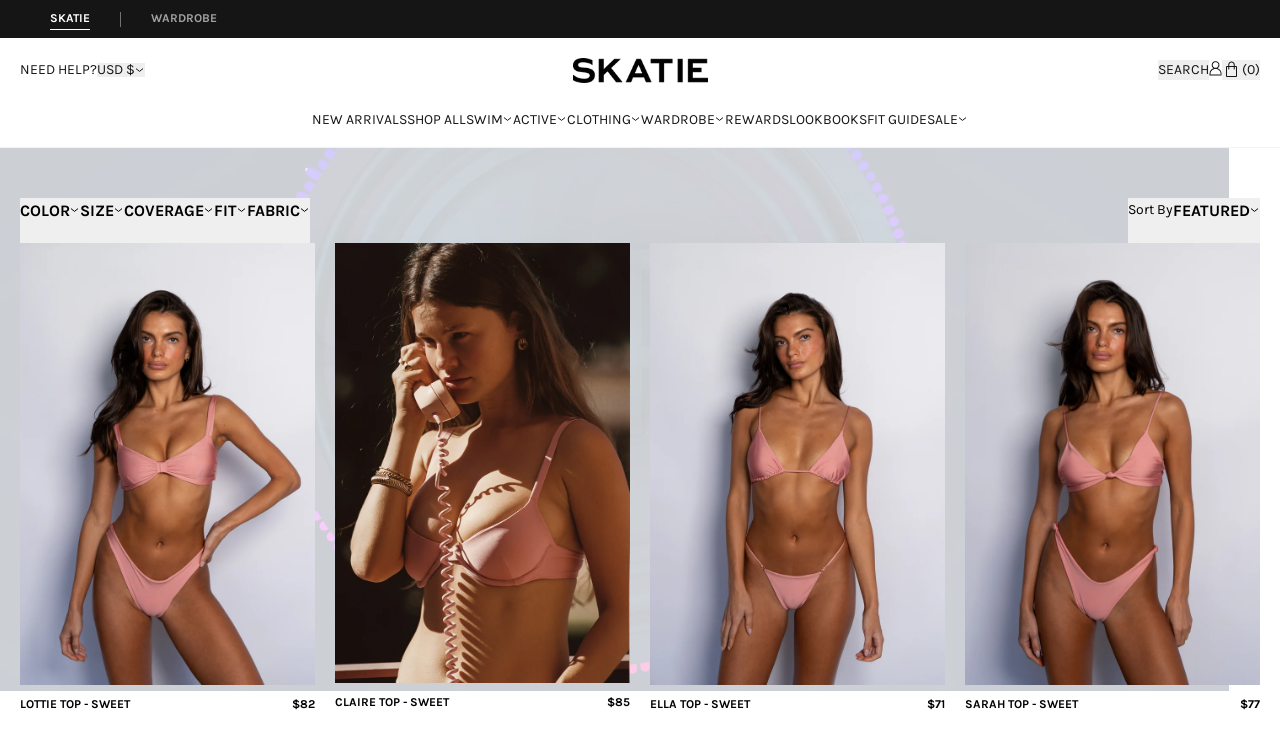

--- FILE ---
content_type: text/html; charset=utf-8
request_url: https://skatie.com/collections/glossy
body_size: 40245
content:
<!doctype html>
<html class="no-js" lang="en">
  <head>
    <meta charset="utf-8">
    <meta http-equiv="X-UA-Compatible" content="IE=edge">
    <meta name="viewport" content="width=device-width,initial-scale=1">
    <meta name="theme-color" content="">
    <link rel="canonical" href="https://skatie.com/collections/glossy">

    <link rel="preconnect dns-prefetch" href="https://fonts.shopifycdn.com" />
    <link rel="preconnect dns-prefetch" href="https://cdn.shopify.com" />
    <link rel="preconnect dns-prefetch" href="https://v.shopify.com" />
    <link rel="preconnect dns-prefetch" href="https://cdn.shopifycloud.com" />
    <title>
      GLOSSY
      
      
       &ndash; SKATIE
    </title>

    

    

    

<meta property="og:site_name" content="SKATIE">
<meta property="og:url" content="https://skatie.com/collections/glossy">
<meta property="og:title" content="GLOSSY">
<meta property="og:type" content="product.group">
<meta property="og:description" content="Skatie is a brand that channels a golden state of mind to bring you a little piece of California&#39;s iconic style. ">


  <meta property="og:image" content="http://skatie.com/cdn/shop/collections/GLOSSY.png?v=1720044731">
  <meta property="og:image:secure_url" content="https://skatie.com/cdn/shop/collections/GLOSSY.png?v=1720044731">
  <meta property="og:image:width" content="2160">
  <meta property="og:image:height" content="2160">





<meta name="twitter:card" content="summary_large_image">
<meta name="twitter:title" content="GLOSSY">
<meta name="twitter:description" content="Skatie is a brand that channels a golden state of mind to bring you a little piece of California&#39;s iconic style. ">

    <script src="//skatie.com/cdn/shop/t/101/assets/preloader.js?v=36801790434470041921755458471"></script>
    <script src="//skatie.com/cdn/shop/t/101/assets/bootstrap.js?v=162389448731197800271755458473"></script>
    <script src="//skatie.com/cdn/shop/t/101/assets/preconnect_resources.js?v=26014773921477333911755458470"></script>
    <script src="//skatie.com/cdn/shop/t/101/assets/lazy.js?v=131455241534205538861755458471"></script>
    <script src="//skatie.com/cdn/shop/t/101/assets/alpha.js?v=84867420827088873721755458472"></script>
    <!-- Swiper's JS -->
    <script src="https://cdn.jsdelivr.net/npm/swiper/swiper-bundle.min.js"></script>
    
    <!-- Global site tag (gtag.js) - Google Analytics -->
    <script async src="https://www.googletagmanager.com/gtag/js?id=UA-111004001-1"></script>
    <script>
      window.dataLayer = window.dataLayer || [];
      function gtag(){dataLayer.push(arguments);}
      gtag('js', new Date());

      gtag('config', 'UA-111004001-1');
    </script>
    <!-- End Google Analytics -->

    <!-- Google Tag Manager -->
    <script>(function(w,d,s,l,i){w[l]=w[l]||[];w[l].push({'gtm.start':
    new Date().getTime(),event:'gtm.js'});var f=d.getElementsByTagName(s)[0],
    j=d.createElement(s),dl=l!='dataLayer'?'&l='+l:'';j.async=true;j.src=
    'https://www.googletagmanager.com/gtm.js?id='+i+dl;f.parentNode.insertBefore(j,f);
    })(window,document,'script','dataLayer','GTM-5DX8L8M');</script>
    <!-- End Google Tag Manager -->
    
    <!--Order Protection Stylesheet
    <link
      rel="stylesheet"
      href="https://op-media-asset.s3.us-west-1.amazonaws.com/assets/v3/shopify/style.css"
    />
    Order Protection Stylesheet--> 

    
      <link rel="icon" type="image/png" href="//skatie.com/cdn/shop/files/skatie-favicon_32x32.png?v=1633630048">
    

     <img alt="lcp" width="99999" height="99999" style="pointer-events: none; position: absolute; top: 0; left: 0; width: 99vw; height: 99vh; max-width: 99vw; max-height: 99vh;"  src="[data-uri]">

    <link rel="preload" href="//skatie.com/cdn/shop/t/101/assets/vendors.min.js?v=137432978971719172311755458473" as="script">
    <link rel="preload" href="//skatie.com/cdn/shop/t/101/assets/global.js?v=115922043843253919811756496355" as="script">
    <script src="//skatie.com/cdn/shop/t/101/assets/vendors.min.js?v=137432978971719172311755458473" defer="defer"></script>
    <script src="//skatie.com/cdn/shop/t/101/assets/global.js?v=115922043843253919811756496355" defer="defer"></script>
    <script src="//skatie.com/cdn/shop/t/101/assets/lazysizes.min.js?v=56805471290311245611755458471" async="async"></script>
    <script src="//skatie.com/cdn/shop/t/101/assets/ls.rias.min.js?v=3625540462994459481755458472" async="async"></script>
    <script src="//skatie.com/cdn/shop/t/101/assets/ls.bgset.min.js?v=61783077409170503701755458471" async="async"></script>
    <script src="//skatie.com/cdn/shop/t/101/assets/custom.js?v=184152700750575909661755458471" defer="defer"></script><script>window.performance && window.performance.mark && window.performance.mark('shopify.content_for_header.start');</script><meta name="google-site-verification" content="_xS7jLkL6fapUz0P0Pcy2TvW8n3NVA8uI5ETefSc1uI">
<meta name="google-site-verification" content="r5JzLcYWnkFQ4QZWVEwMbRyR2tz4QLtinLlLi3XU5qo">
<meta name="google-site-verification" content="sT1ZYvOyf8LP01SX_AOjKA037x8lIaNEk5dohwmkMjg">
<meta name="google-site-verification" content="w9cBHDGayxk_jBtVjBEh1EJZC8QixKWW5vv37lcA2iE">
<meta name="facebook-domain-verification" content="k75afq1zxo6wepck8p0f42j3ynhm9s">
<meta id="shopify-digital-wallet" name="shopify-digital-wallet" content="/13976667/digital_wallets/dialog">
<meta name="shopify-checkout-api-token" content="e77fb7a408b22cb2a22ea4f8705a49f7">
<meta id="in-context-paypal-metadata" data-shop-id="13976667" data-venmo-supported="false" data-environment="production" data-locale="en_US" data-paypal-v4="true" data-currency="USD">
<link rel="alternate" type="application/atom+xml" title="Feed" href="/collections/glossy.atom" />
<link rel="next" href="/collections/glossy?page=2">
<link rel="alternate" type="application/json+oembed" href="https://skatie.com/collections/glossy.oembed">
<script async="async" src="/checkouts/internal/preloads.js?locale=en-US"></script>
<link rel="preconnect" href="https://shop.app" crossorigin="anonymous">
<script async="async" src="https://shop.app/checkouts/internal/preloads.js?locale=en-US&shop_id=13976667" crossorigin="anonymous"></script>
<script id="shopify-features" type="application/json">{"accessToken":"e77fb7a408b22cb2a22ea4f8705a49f7","betas":["rich-media-storefront-analytics"],"domain":"skatie.com","predictiveSearch":true,"shopId":13976667,"locale":"en"}</script>
<script>var Shopify = Shopify || {};
Shopify.shop = "skatie.myshopify.com";
Shopify.locale = "en";
Shopify.currency = {"active":"USD","rate":"1.0"};
Shopify.country = "US";
Shopify.theme = {"name":"skatie\/main","id":135519010903,"schema_name":"Skatie Custom Theme","schema_version":"1.0.0","theme_store_id":null,"role":"main"};
Shopify.theme.handle = "null";
Shopify.theme.style = {"id":null,"handle":null};
Shopify.cdnHost = "skatie.com/cdn";
Shopify.routes = Shopify.routes || {};
Shopify.routes.root = "/";</script>
<script type="module">!function(o){(o.Shopify=o.Shopify||{}).modules=!0}(window);</script>
<script>!function(o){function n(){var o=[];function n(){o.push(Array.prototype.slice.apply(arguments))}return n.q=o,n}var t=o.Shopify=o.Shopify||{};t.loadFeatures=n(),t.autoloadFeatures=n()}(window);</script>
<script>
  window.ShopifyPay = window.ShopifyPay || {};
  window.ShopifyPay.apiHost = "shop.app\/pay";
  window.ShopifyPay.redirectState = null;
</script>
<script id="shop-js-analytics" type="application/json">{"pageType":"collection"}</script>
<script defer="defer" async type="module" src="//skatie.com/cdn/shopifycloud/shop-js/modules/v2/client.init-shop-cart-sync_BdyHc3Nr.en.esm.js"></script>
<script defer="defer" async type="module" src="//skatie.com/cdn/shopifycloud/shop-js/modules/v2/chunk.common_Daul8nwZ.esm.js"></script>
<script type="module">
  await import("//skatie.com/cdn/shopifycloud/shop-js/modules/v2/client.init-shop-cart-sync_BdyHc3Nr.en.esm.js");
await import("//skatie.com/cdn/shopifycloud/shop-js/modules/v2/chunk.common_Daul8nwZ.esm.js");

  window.Shopify.SignInWithShop?.initShopCartSync?.({"fedCMEnabled":true,"windoidEnabled":true});

</script>
<script>
  window.Shopify = window.Shopify || {};
  if (!window.Shopify.featureAssets) window.Shopify.featureAssets = {};
  window.Shopify.featureAssets['shop-js'] = {"shop-cart-sync":["modules/v2/client.shop-cart-sync_QYOiDySF.en.esm.js","modules/v2/chunk.common_Daul8nwZ.esm.js"],"init-fed-cm":["modules/v2/client.init-fed-cm_DchLp9rc.en.esm.js","modules/v2/chunk.common_Daul8nwZ.esm.js"],"shop-button":["modules/v2/client.shop-button_OV7bAJc5.en.esm.js","modules/v2/chunk.common_Daul8nwZ.esm.js"],"init-windoid":["modules/v2/client.init-windoid_DwxFKQ8e.en.esm.js","modules/v2/chunk.common_Daul8nwZ.esm.js"],"shop-cash-offers":["modules/v2/client.shop-cash-offers_DWtL6Bq3.en.esm.js","modules/v2/chunk.common_Daul8nwZ.esm.js","modules/v2/chunk.modal_CQq8HTM6.esm.js"],"shop-toast-manager":["modules/v2/client.shop-toast-manager_CX9r1SjA.en.esm.js","modules/v2/chunk.common_Daul8nwZ.esm.js"],"init-shop-email-lookup-coordinator":["modules/v2/client.init-shop-email-lookup-coordinator_UhKnw74l.en.esm.js","modules/v2/chunk.common_Daul8nwZ.esm.js"],"pay-button":["modules/v2/client.pay-button_DzxNnLDY.en.esm.js","modules/v2/chunk.common_Daul8nwZ.esm.js"],"avatar":["modules/v2/client.avatar_BTnouDA3.en.esm.js"],"init-shop-cart-sync":["modules/v2/client.init-shop-cart-sync_BdyHc3Nr.en.esm.js","modules/v2/chunk.common_Daul8nwZ.esm.js"],"shop-login-button":["modules/v2/client.shop-login-button_D8B466_1.en.esm.js","modules/v2/chunk.common_Daul8nwZ.esm.js","modules/v2/chunk.modal_CQq8HTM6.esm.js"],"init-customer-accounts-sign-up":["modules/v2/client.init-customer-accounts-sign-up_C8fpPm4i.en.esm.js","modules/v2/client.shop-login-button_D8B466_1.en.esm.js","modules/v2/chunk.common_Daul8nwZ.esm.js","modules/v2/chunk.modal_CQq8HTM6.esm.js"],"init-shop-for-new-customer-accounts":["modules/v2/client.init-shop-for-new-customer-accounts_CVTO0Ztu.en.esm.js","modules/v2/client.shop-login-button_D8B466_1.en.esm.js","modules/v2/chunk.common_Daul8nwZ.esm.js","modules/v2/chunk.modal_CQq8HTM6.esm.js"],"init-customer-accounts":["modules/v2/client.init-customer-accounts_dRgKMfrE.en.esm.js","modules/v2/client.shop-login-button_D8B466_1.en.esm.js","modules/v2/chunk.common_Daul8nwZ.esm.js","modules/v2/chunk.modal_CQq8HTM6.esm.js"],"shop-follow-button":["modules/v2/client.shop-follow-button_CkZpjEct.en.esm.js","modules/v2/chunk.common_Daul8nwZ.esm.js","modules/v2/chunk.modal_CQq8HTM6.esm.js"],"lead-capture":["modules/v2/client.lead-capture_BntHBhfp.en.esm.js","modules/v2/chunk.common_Daul8nwZ.esm.js","modules/v2/chunk.modal_CQq8HTM6.esm.js"],"checkout-modal":["modules/v2/client.checkout-modal_CfxcYbTm.en.esm.js","modules/v2/chunk.common_Daul8nwZ.esm.js","modules/v2/chunk.modal_CQq8HTM6.esm.js"],"shop-login":["modules/v2/client.shop-login_Da4GZ2H6.en.esm.js","modules/v2/chunk.common_Daul8nwZ.esm.js","modules/v2/chunk.modal_CQq8HTM6.esm.js"],"payment-terms":["modules/v2/client.payment-terms_MV4M3zvL.en.esm.js","modules/v2/chunk.common_Daul8nwZ.esm.js","modules/v2/chunk.modal_CQq8HTM6.esm.js"]};
</script>
<script>(function() {
  var isLoaded = false;
  function asyncLoad() {
    if (isLoaded) return;
    isLoaded = true;
    var urls = ["https:\/\/cdn-stamped-io.azureedge.net\/files\/widget.min.js?shop=skatie.myshopify.com","https:\/\/cdn1.stamped.io\/files\/widget.min.js?shop=skatie.myshopify.com","https:\/\/accessibly.app\/public\/widget\/run.js?shop=skatie.myshopify.com","https:\/\/tnc-app.herokuapp.com\/get_script\/c52a4b0aee7911eca7ef3248c35e0b8f.js?v=33986\u0026shop=skatie.myshopify.com","https:\/\/shopify.shopthelook.app\/shopthelook.js?shop=skatie.myshopify.com","https:\/\/cdn.corso.com\/js\/corso-checkout-plus.js?shop=skatie.myshopify.com\u0026sfToken=f3e01e4898e3003139ec576f688ad554\u0026shop=skatie.myshopify.com","\/\/backinstock.useamp.com\/widget\/18919_1767154643.js?category=bis\u0026v=6\u0026shop=skatie.myshopify.com","https:\/\/cdn.attn.tv\/skatie\/dtag.js?shop=skatie.myshopify.com","https:\/\/static-resources.botnot.io\/js\/yofi-telemetry-prod.min.js?v=202601201627\u0026shop=skatie.myshopify.com"];
    for (var i = 0; i < urls.length; i++) {
      var s = document.createElement('script');
      s.type = 'text/javascript';
      s.async = true;
      s.src = urls[i];
      var x = document.getElementsByTagName('script')[0];
      x.parentNode.insertBefore(s, x);
    }
  };
  if(window.attachEvent) {
    window.attachEvent('onload', asyncLoad);
  } else {
    window.addEventListener('load-head-scripts', asyncLoad, false);
  }
})();</script>
<script id="__st">var __st={"a":13976667,"offset":-28800,"reqid":"a19d7b65-fa03-4da8-8539-05a250c7c65a-1768946752","pageurl":"skatie.com\/collections\/glossy","u":"618444ed5491","p":"collection","rtyp":"collection","rid":277475885143};</script>
<script>window.ShopifyPaypalV4VisibilityTracking = true;</script>
<script id="captcha-bootstrap">!function(){'use strict';const t='contact',e='account',n='new_comment',o=[[t,t],['blogs',n],['comments',n],[t,'customer']],c=[[e,'customer_login'],[e,'guest_login'],[e,'recover_customer_password'],[e,'create_customer']],r=t=>t.map((([t,e])=>`form[action*='/${t}']:not([data-nocaptcha='true']) input[name='form_type'][value='${e}']`)).join(','),a=t=>()=>t?[...document.querySelectorAll(t)].map((t=>t.form)):[];function s(){const t=[...o],e=r(t);return a(e)}const i='password',u='form_key',d=['recaptcha-v3-token','g-recaptcha-response','h-captcha-response',i],f=()=>{try{return window.sessionStorage}catch{return}},m='__shopify_v',_=t=>t.elements[u];function p(t,e,n=!1){try{const o=window.sessionStorage,c=JSON.parse(o.getItem(e)),{data:r}=function(t){const{data:e,action:n}=t;return t[m]||n?{data:e,action:n}:{data:t,action:n}}(c);for(const[e,n]of Object.entries(r))t.elements[e]&&(t.elements[e].value=n);n&&o.removeItem(e)}catch(o){console.error('form repopulation failed',{error:o})}}const l='form_type',E='cptcha';function T(t){t.dataset[E]=!0}const w=window,h=w.document,L='Shopify',v='ce_forms',y='captcha';let A=!1;((t,e)=>{const n=(g='f06e6c50-85a8-45c8-87d0-21a2b65856fe',I='https://cdn.shopify.com/shopifycloud/storefront-forms-hcaptcha/ce_storefront_forms_captcha_hcaptcha.v1.5.2.iife.js',D={infoText:'Protected by hCaptcha',privacyText:'Privacy',termsText:'Terms'},(t,e,n)=>{const o=w[L][v],c=o.bindForm;if(c)return c(t,g,e,D).then(n);var r;o.q.push([[t,g,e,D],n]),r=I,A||(h.body.append(Object.assign(h.createElement('script'),{id:'captcha-provider',async:!0,src:r})),A=!0)});var g,I,D;w[L]=w[L]||{},w[L][v]=w[L][v]||{},w[L][v].q=[],w[L][y]=w[L][y]||{},w[L][y].protect=function(t,e){n(t,void 0,e),T(t)},Object.freeze(w[L][y]),function(t,e,n,w,h,L){const[v,y,A,g]=function(t,e,n){const i=e?o:[],u=t?c:[],d=[...i,...u],f=r(d),m=r(i),_=r(d.filter((([t,e])=>n.includes(e))));return[a(f),a(m),a(_),s()]}(w,h,L),I=t=>{const e=t.target;return e instanceof HTMLFormElement?e:e&&e.form},D=t=>v().includes(t);t.addEventListener('submit',(t=>{const e=I(t);if(!e)return;const n=D(e)&&!e.dataset.hcaptchaBound&&!e.dataset.recaptchaBound,o=_(e),c=g().includes(e)&&(!o||!o.value);(n||c)&&t.preventDefault(),c&&!n&&(function(t){try{if(!f())return;!function(t){const e=f();if(!e)return;const n=_(t);if(!n)return;const o=n.value;o&&e.removeItem(o)}(t);const e=Array.from(Array(32),(()=>Math.random().toString(36)[2])).join('');!function(t,e){_(t)||t.append(Object.assign(document.createElement('input'),{type:'hidden',name:u})),t.elements[u].value=e}(t,e),function(t,e){const n=f();if(!n)return;const o=[...t.querySelectorAll(`input[type='${i}']`)].map((({name:t})=>t)),c=[...d,...o],r={};for(const[a,s]of new FormData(t).entries())c.includes(a)||(r[a]=s);n.setItem(e,JSON.stringify({[m]:1,action:t.action,data:r}))}(t,e)}catch(e){console.error('failed to persist form',e)}}(e),e.submit())}));const S=(t,e)=>{t&&!t.dataset[E]&&(n(t,e.some((e=>e===t))),T(t))};for(const o of['focusin','change'])t.addEventListener(o,(t=>{const e=I(t);D(e)&&S(e,y())}));const B=e.get('form_key'),M=e.get(l),P=B&&M;t.addEventListener('DOMContentLoaded',(()=>{const t=y();if(P)for(const e of t)e.elements[l].value===M&&p(e,B);[...new Set([...A(),...v().filter((t=>'true'===t.dataset.shopifyCaptcha))])].forEach((e=>S(e,t)))}))}(h,new URLSearchParams(w.location.search),n,t,e,['guest_login'])})(!0,!0)}();</script>
<script integrity="sha256-4kQ18oKyAcykRKYeNunJcIwy7WH5gtpwJnB7kiuLZ1E=" data-source-attribution="shopify.loadfeatures" defer="defer" src="//skatie.com/cdn/shopifycloud/storefront/assets/storefront/load_feature-a0a9edcb.js" crossorigin="anonymous"></script>
<script crossorigin="anonymous" defer="defer" src="//skatie.com/cdn/shopifycloud/storefront/assets/shopify_pay/storefront-65b4c6d7.js?v=20250812"></script>
<script data-source-attribution="shopify.dynamic_checkout.dynamic.init">var Shopify=Shopify||{};Shopify.PaymentButton=Shopify.PaymentButton||{isStorefrontPortableWallets:!0,init:function(){window.Shopify.PaymentButton.init=function(){};var t=document.createElement("script");t.src="https://skatie.com/cdn/shopifycloud/portable-wallets/latest/portable-wallets.en.js",t.type="module",document.head.appendChild(t)}};
</script>
<script data-source-attribution="shopify.dynamic_checkout.buyer_consent">
  function portableWalletsHideBuyerConsent(e){var t=document.getElementById("shopify-buyer-consent"),n=document.getElementById("shopify-subscription-policy-button");t&&n&&(t.classList.add("hidden"),t.setAttribute("aria-hidden","true"),n.removeEventListener("click",e))}function portableWalletsShowBuyerConsent(e){var t=document.getElementById("shopify-buyer-consent"),n=document.getElementById("shopify-subscription-policy-button");t&&n&&(t.classList.remove("hidden"),t.removeAttribute("aria-hidden"),n.addEventListener("click",e))}window.Shopify?.PaymentButton&&(window.Shopify.PaymentButton.hideBuyerConsent=portableWalletsHideBuyerConsent,window.Shopify.PaymentButton.showBuyerConsent=portableWalletsShowBuyerConsent);
</script>
<script data-source-attribution="shopify.dynamic_checkout.cart.bootstrap">document.addEventListener("DOMContentLoaded",(function(){function t(){return document.querySelector("shopify-accelerated-checkout-cart, shopify-accelerated-checkout")}if(t())Shopify.PaymentButton.init();else{new MutationObserver((function(e,n){t()&&(Shopify.PaymentButton.init(),n.disconnect())})).observe(document.body,{childList:!0,subtree:!0})}}));
</script>
<link id="shopify-accelerated-checkout-styles" rel="stylesheet" media="screen" href="https://skatie.com/cdn/shopifycloud/portable-wallets/latest/accelerated-checkout-backwards-compat.css" crossorigin="anonymous">
<style id="shopify-accelerated-checkout-cart">
        #shopify-buyer-consent {
  margin-top: 1em;
  display: inline-block;
  width: 100%;
}

#shopify-buyer-consent.hidden {
  display: none;
}

#shopify-subscription-policy-button {
  background: none;
  border: none;
  padding: 0;
  text-decoration: underline;
  font-size: inherit;
  cursor: pointer;
}

#shopify-subscription-policy-button::before {
  box-shadow: none;
}

      </style>

<script>window.performance && window.performance.mark && window.performance.mark('shopify.content_for_header.end');</script>
  
    <style data-shopify>
  /* Karla - Regular */
  @font-face {
    font-family: 'Karla';
    src: url("//skatie.com/cdn/shop/t/101/assets/Karla-Regular.woff2?v=51250040829676293211755458471");
    font-weight: 400;
    font-style: normal;
    font-display: swap;
  }

  /* Karla - Regular */
  @font-face {
    font-family: 'Karla';
    src: url("//skatie.com/cdn/shop/t/101/assets/Karla-Bold.woff2?v=148238598049847249001755458471");
    font-weight: 700;
    font-style: normal;
    font-display: swap;
  }
</style>
    <!-- Swiper's CSS -->
    <link rel="stylesheet" href="https://cdn.jsdelivr.net/npm/swiper/swiper-bundle.min.css">
    <link href="//skatie.com/cdn/shop/t/101/assets/vendors.min.css?v=87337258260467513701755458472" rel="stylesheet" type="text/css" media="all" />
    <link href="//skatie.com/cdn/shop/t/101/assets/app.css?v=48100098264294487961759259973" rel="stylesheet" type="text/css" media="all" />
    <link href="//skatie.com/cdn/shop/t/101/assets/wholesale-form.css?v=86957511025414706941759259974" rel="stylesheet" type="text/css" media="all" /> 

    <script>document.documentElement.className = document.documentElement.className.replace('no-js', 'js');</script>

    <!-- Global site tag (gtag.js) - Google Ads: 735559075 -->
    <script async src="https://www.googletagmanager.com/gtag/js?id=AW-735559075"></script>
    <script>
      window.dataLayer = window.dataLayer || [];
      function gtag(){dataLayer.push(arguments);}
      gtag('js', new Date());

      gtag('config', 'AW-735559075', {'allow_enhanced_conversions': true});
    </script>

    
  <!-- BEGIN app block: shopify://apps/triplewhale/blocks/triple_pixel_snippet/483d496b-3f1a-4609-aea7-8eee3b6b7a2a --><link rel='preconnect dns-prefetch' href='https://api.config-security.com/' crossorigin />
<link rel='preconnect dns-prefetch' href='https://conf.config-security.com/' crossorigin />
<script>
/* >> TriplePixel :: start*/
window.TriplePixelData={TripleName:"skatie.myshopify.com",ver:"2.16",plat:"SHOPIFY",isHeadless:false,src:'SHOPIFY_EXT',product:{id:"",name:``,price:"",variant:""},search:"",collection:"277475885143",cart:"",template:"collection",curr:"USD" || "USD"},function(W,H,A,L,E,_,B,N){function O(U,T,P,H,R){void 0===R&&(R=!1),H=new XMLHttpRequest,P?(H.open("POST",U,!0),H.setRequestHeader("Content-Type","text/plain")):H.open("GET",U,!0),H.send(JSON.stringify(P||{})),H.onreadystatechange=function(){4===H.readyState&&200===H.status?(R=H.responseText,U.includes("/first")?eval(R):P||(N[B]=R)):(299<H.status||H.status<200)&&T&&!R&&(R=!0,O(U,T-1,P))}}if(N=window,!N[H+"sn"]){N[H+"sn"]=1,L=function(){return Date.now().toString(36)+"_"+Math.random().toString(36)};try{A.setItem(H,1+(0|A.getItem(H)||0)),(E=JSON.parse(A.getItem(H+"U")||"[]")).push({u:location.href,r:document.referrer,t:Date.now(),id:L()}),A.setItem(H+"U",JSON.stringify(E))}catch(e){}var i,m,p;A.getItem('"!nC`')||(_=A,A=N,A[H]||(E=A[H]=function(t,e,i){return void 0===i&&(i=[]),"State"==t?E.s:(W=L(),(E._q=E._q||[]).push([W,t,e].concat(i)),W)},E.s="Installed",E._q=[],E.ch=W,B="configSecurityConfModel",N[B]=1,O("https://conf.config-security.com/model",5),i=L(),m=A[atob("c2NyZWVu")],_.setItem("di_pmt_wt",i),p={id:i,action:"profile",avatar:_.getItem("auth-security_rand_salt_"),time:m[atob("d2lkdGg=")]+":"+m[atob("aGVpZ2h0")],host:A.TriplePixelData.TripleName,plat:A.TriplePixelData.plat,url:window.location.href.slice(0,500),ref:document.referrer,ver:A.TriplePixelData.ver},O("https://api.config-security.com/event",5,p),O("https://api.config-security.com/first?host=".concat(p.host,"&plat=").concat(p.plat),5)))}}("","TriplePixel",localStorage);
/* << TriplePixel :: end*/
</script>



<!-- END app block --><!-- BEGIN app block: shopify://apps/attentive/blocks/attn-tag/8df62c72-8fe4-407e-a5b3-72132be30a0d --><script type="text/javascript" src="https://wkmgb.skatie.com/skatie/load" onerror=" var fallbackScript = document.createElement('script'); fallbackScript.src = 'https://cdn.attn.tv/skatie/dtag.js'; document.head.appendChild(fallbackScript);" data-source="loaded?source=app-embed" defer="defer"></script>


<!-- END app block --><!-- BEGIN app block: shopify://apps/klaviyo-email-marketing-sms/blocks/klaviyo-onsite-embed/2632fe16-c075-4321-a88b-50b567f42507 -->












  <script async src="https://static.klaviyo.com/onsite/js/TtNt3b/klaviyo.js?company_id=TtNt3b"></script>
  <script>!function(){if(!window.klaviyo){window._klOnsite=window._klOnsite||[];try{window.klaviyo=new Proxy({},{get:function(n,i){return"push"===i?function(){var n;(n=window._klOnsite).push.apply(n,arguments)}:function(){for(var n=arguments.length,o=new Array(n),w=0;w<n;w++)o[w]=arguments[w];var t="function"==typeof o[o.length-1]?o.pop():void 0,e=new Promise((function(n){window._klOnsite.push([i].concat(o,[function(i){t&&t(i),n(i)}]))}));return e}}})}catch(n){window.klaviyo=window.klaviyo||[],window.klaviyo.push=function(){var n;(n=window._klOnsite).push.apply(n,arguments)}}}}();</script>

  




  <script>
    window.klaviyoReviewsProductDesignMode = false
  </script>







<!-- END app block --><!-- BEGIN app block: shopify://apps/xo-gallery/blocks/xo-gallery-seo/e61dfbaa-1a75-4e4e-bffc-324f17325251 --><!-- XO Gallery SEO -->

<!-- End: XO Gallery SEO -->


<!-- END app block --><script src="https://cdn.shopify.com/extensions/019a0131-ca1b-7172-a6b1-2fadce39ca6e/accessibly-28/assets/acc-main.js" type="text/javascript" defer="defer"></script>
<script src="https://cdn.shopify.com/extensions/019bdd41-570b-7385-9c0a-8ff17d392ff1/loop-returns-341/assets/onstore-block.js" type="text/javascript" defer="defer"></script>
<link href="https://cdn.shopify.com/extensions/019bdd41-570b-7385-9c0a-8ff17d392ff1/loop-returns-341/assets/onstore-block.css" rel="stylesheet" type="text/css" media="all">
<link href="https://monorail-edge.shopifysvc.com" rel="dns-prefetch">
<script>(function(){if ("sendBeacon" in navigator && "performance" in window) {try {var session_token_from_headers = performance.getEntriesByType('navigation')[0].serverTiming.find(x => x.name == '_s').description;} catch {var session_token_from_headers = undefined;}var session_cookie_matches = document.cookie.match(/_shopify_s=([^;]*)/);var session_token_from_cookie = session_cookie_matches && session_cookie_matches.length === 2 ? session_cookie_matches[1] : "";var session_token = session_token_from_headers || session_token_from_cookie || "";function handle_abandonment_event(e) {var entries = performance.getEntries().filter(function(entry) {return /monorail-edge.shopifysvc.com/.test(entry.name);});if (!window.abandonment_tracked && entries.length === 0) {window.abandonment_tracked = true;var currentMs = Date.now();var navigation_start = performance.timing.navigationStart;var payload = {shop_id: 13976667,url: window.location.href,navigation_start,duration: currentMs - navigation_start,session_token,page_type: "collection"};window.navigator.sendBeacon("https://monorail-edge.shopifysvc.com/v1/produce", JSON.stringify({schema_id: "online_store_buyer_site_abandonment/1.1",payload: payload,metadata: {event_created_at_ms: currentMs,event_sent_at_ms: currentMs}}));}}window.addEventListener('pagehide', handle_abandonment_event);}}());</script>
<script id="web-pixels-manager-setup">(function e(e,d,r,n,o){if(void 0===o&&(o={}),!Boolean(null===(a=null===(i=window.Shopify)||void 0===i?void 0:i.analytics)||void 0===a?void 0:a.replayQueue)){var i,a;window.Shopify=window.Shopify||{};var t=window.Shopify;t.analytics=t.analytics||{};var s=t.analytics;s.replayQueue=[],s.publish=function(e,d,r){return s.replayQueue.push([e,d,r]),!0};try{self.performance.mark("wpm:start")}catch(e){}var l=function(){var e={modern:/Edge?\/(1{2}[4-9]|1[2-9]\d|[2-9]\d{2}|\d{4,})\.\d+(\.\d+|)|Firefox\/(1{2}[4-9]|1[2-9]\d|[2-9]\d{2}|\d{4,})\.\d+(\.\d+|)|Chrom(ium|e)\/(9{2}|\d{3,})\.\d+(\.\d+|)|(Maci|X1{2}).+ Version\/(15\.\d+|(1[6-9]|[2-9]\d|\d{3,})\.\d+)([,.]\d+|)( \(\w+\)|)( Mobile\/\w+|) Safari\/|Chrome.+OPR\/(9{2}|\d{3,})\.\d+\.\d+|(CPU[ +]OS|iPhone[ +]OS|CPU[ +]iPhone|CPU IPhone OS|CPU iPad OS)[ +]+(15[._]\d+|(1[6-9]|[2-9]\d|\d{3,})[._]\d+)([._]\d+|)|Android:?[ /-](13[3-9]|1[4-9]\d|[2-9]\d{2}|\d{4,})(\.\d+|)(\.\d+|)|Android.+Firefox\/(13[5-9]|1[4-9]\d|[2-9]\d{2}|\d{4,})\.\d+(\.\d+|)|Android.+Chrom(ium|e)\/(13[3-9]|1[4-9]\d|[2-9]\d{2}|\d{4,})\.\d+(\.\d+|)|SamsungBrowser\/([2-9]\d|\d{3,})\.\d+/,legacy:/Edge?\/(1[6-9]|[2-9]\d|\d{3,})\.\d+(\.\d+|)|Firefox\/(5[4-9]|[6-9]\d|\d{3,})\.\d+(\.\d+|)|Chrom(ium|e)\/(5[1-9]|[6-9]\d|\d{3,})\.\d+(\.\d+|)([\d.]+$|.*Safari\/(?![\d.]+ Edge\/[\d.]+$))|(Maci|X1{2}).+ Version\/(10\.\d+|(1[1-9]|[2-9]\d|\d{3,})\.\d+)([,.]\d+|)( \(\w+\)|)( Mobile\/\w+|) Safari\/|Chrome.+OPR\/(3[89]|[4-9]\d|\d{3,})\.\d+\.\d+|(CPU[ +]OS|iPhone[ +]OS|CPU[ +]iPhone|CPU IPhone OS|CPU iPad OS)[ +]+(10[._]\d+|(1[1-9]|[2-9]\d|\d{3,})[._]\d+)([._]\d+|)|Android:?[ /-](13[3-9]|1[4-9]\d|[2-9]\d{2}|\d{4,})(\.\d+|)(\.\d+|)|Mobile Safari.+OPR\/([89]\d|\d{3,})\.\d+\.\d+|Android.+Firefox\/(13[5-9]|1[4-9]\d|[2-9]\d{2}|\d{4,})\.\d+(\.\d+|)|Android.+Chrom(ium|e)\/(13[3-9]|1[4-9]\d|[2-9]\d{2}|\d{4,})\.\d+(\.\d+|)|Android.+(UC? ?Browser|UCWEB|U3)[ /]?(15\.([5-9]|\d{2,})|(1[6-9]|[2-9]\d|\d{3,})\.\d+)\.\d+|SamsungBrowser\/(5\.\d+|([6-9]|\d{2,})\.\d+)|Android.+MQ{2}Browser\/(14(\.(9|\d{2,})|)|(1[5-9]|[2-9]\d|\d{3,})(\.\d+|))(\.\d+|)|K[Aa][Ii]OS\/(3\.\d+|([4-9]|\d{2,})\.\d+)(\.\d+|)/},d=e.modern,r=e.legacy,n=navigator.userAgent;return n.match(d)?"modern":n.match(r)?"legacy":"unknown"}(),u="modern"===l?"modern":"legacy",c=(null!=n?n:{modern:"",legacy:""})[u],f=function(e){return[e.baseUrl,"/wpm","/b",e.hashVersion,"modern"===e.buildTarget?"m":"l",".js"].join("")}({baseUrl:d,hashVersion:r,buildTarget:u}),m=function(e){var d=e.version,r=e.bundleTarget,n=e.surface,o=e.pageUrl,i=e.monorailEndpoint;return{emit:function(e){var a=e.status,t=e.errorMsg,s=(new Date).getTime(),l=JSON.stringify({metadata:{event_sent_at_ms:s},events:[{schema_id:"web_pixels_manager_load/3.1",payload:{version:d,bundle_target:r,page_url:o,status:a,surface:n,error_msg:t},metadata:{event_created_at_ms:s}}]});if(!i)return console&&console.warn&&console.warn("[Web Pixels Manager] No Monorail endpoint provided, skipping logging."),!1;try{return self.navigator.sendBeacon.bind(self.navigator)(i,l)}catch(e){}var u=new XMLHttpRequest;try{return u.open("POST",i,!0),u.setRequestHeader("Content-Type","text/plain"),u.send(l),!0}catch(e){return console&&console.warn&&console.warn("[Web Pixels Manager] Got an unhandled error while logging to Monorail."),!1}}}}({version:r,bundleTarget:l,surface:e.surface,pageUrl:self.location.href,monorailEndpoint:e.monorailEndpoint});try{o.browserTarget=l,function(e){var d=e.src,r=e.async,n=void 0===r||r,o=e.onload,i=e.onerror,a=e.sri,t=e.scriptDataAttributes,s=void 0===t?{}:t,l=document.createElement("script"),u=document.querySelector("head"),c=document.querySelector("body");if(l.async=n,l.src=d,a&&(l.integrity=a,l.crossOrigin="anonymous"),s)for(var f in s)if(Object.prototype.hasOwnProperty.call(s,f))try{l.dataset[f]=s[f]}catch(e){}if(o&&l.addEventListener("load",o),i&&l.addEventListener("error",i),u)u.appendChild(l);else{if(!c)throw new Error("Did not find a head or body element to append the script");c.appendChild(l)}}({src:f,async:!0,onload:function(){if(!function(){var e,d;return Boolean(null===(d=null===(e=window.Shopify)||void 0===e?void 0:e.analytics)||void 0===d?void 0:d.initialized)}()){var d=window.webPixelsManager.init(e)||void 0;if(d){var r=window.Shopify.analytics;r.replayQueue.forEach((function(e){var r=e[0],n=e[1],o=e[2];d.publishCustomEvent(r,n,o)})),r.replayQueue=[],r.publish=d.publishCustomEvent,r.visitor=d.visitor,r.initialized=!0}}},onerror:function(){return m.emit({status:"failed",errorMsg:"".concat(f," has failed to load")})},sri:function(e){var d=/^sha384-[A-Za-z0-9+/=]+$/;return"string"==typeof e&&d.test(e)}(c)?c:"",scriptDataAttributes:o}),m.emit({status:"loading"})}catch(e){m.emit({status:"failed",errorMsg:(null==e?void 0:e.message)||"Unknown error"})}}})({shopId: 13976667,storefrontBaseUrl: "https://skatie.com",extensionsBaseUrl: "https://extensions.shopifycdn.com/cdn/shopifycloud/web-pixels-manager",monorailEndpoint: "https://monorail-edge.shopifysvc.com/unstable/produce_batch",surface: "storefront-renderer",enabledBetaFlags: ["2dca8a86"],webPixelsConfigList: [{"id":"1312161879","configuration":"{\"publicToken\":\"eyJhbGciOiJIUzI1NiIsInR5cCI6IkpXVCJ9.eyJhcHBfaWQiOiI3N2IzOTVlNy0zYzEzLTQxMjEtOTg5NC1mOGQyMWUzZTU5N2YiLCJqdGkiOiJiOWQwYTRlMy0zYjFlLTQ4NmUtYWYzNi0zOTc2ODBmMmNiNzYiLCJ0eXBlIjoxfQ.eWklHuUxRlqOYK8PFB8LlMA_omB2aDgiiA0LolW4A9k\",\"defaultDataPlaneUrl\":\"https:\\\/\\\/server.telemetry.services.yofi.ai\"}","eventPayloadVersion":"v1","runtimeContext":"STRICT","scriptVersion":"c7db49d3bcf78f563094ebcf29e40801","type":"APP","apiClientId":6975691,"privacyPurposes":["ANALYTICS","MARKETING","PREFERENCES","SALE_OF_DATA"],"dataSharingAdjustments":{"protectedCustomerApprovalScopes":["read_customer_address","read_customer_email","read_customer_name","read_customer_personal_data","read_customer_phone"]}},{"id":"1293516887","configuration":"{\"env\":\"prod\"}","eventPayloadVersion":"v1","runtimeContext":"LAX","scriptVersion":"3dbd78f0aeeb2c473821a9db9e2dd54a","type":"APP","apiClientId":3977633,"privacyPurposes":["ANALYTICS","MARKETING"],"dataSharingAdjustments":{"protectedCustomerApprovalScopes":["read_customer_address","read_customer_email","read_customer_name","read_customer_personal_data","read_customer_phone"]}},{"id":"1257996375","configuration":"{\"accountID\":\"TtNt3b\",\"webPixelConfig\":\"eyJlbmFibGVBZGRlZFRvQ2FydEV2ZW50cyI6IHRydWV9\"}","eventPayloadVersion":"v1","runtimeContext":"STRICT","scriptVersion":"524f6c1ee37bacdca7657a665bdca589","type":"APP","apiClientId":123074,"privacyPurposes":["ANALYTICS","MARKETING"],"dataSharingAdjustments":{"protectedCustomerApprovalScopes":["read_customer_address","read_customer_email","read_customer_name","read_customer_personal_data","read_customer_phone"]}},{"id":"917569623","configuration":"{\"shopId\":\"skatie.myshopify.com\"}","eventPayloadVersion":"v1","runtimeContext":"STRICT","scriptVersion":"674c31de9c131805829c42a983792da6","type":"APP","apiClientId":2753413,"privacyPurposes":["ANALYTICS","MARKETING","SALE_OF_DATA"],"dataSharingAdjustments":{"protectedCustomerApprovalScopes":["read_customer_address","read_customer_email","read_customer_name","read_customer_personal_data","read_customer_phone"]}},{"id":"360513623","configuration":"{\"config\":\"{\\\"google_tag_ids\\\":[\\\"G-VGHECC9X1W\\\",\\\"AW-735559075\\\",\\\"GT-NGBXS8G\\\"],\\\"target_country\\\":\\\"US\\\",\\\"gtag_events\\\":[{\\\"type\\\":\\\"begin_checkout\\\",\\\"action_label\\\":[\\\"G-VGHECC9X1W\\\",\\\"AW-735559075\\\/RF1uCJ7ZlKIBEKP73t4C\\\"]},{\\\"type\\\":\\\"search\\\",\\\"action_label\\\":[\\\"G-VGHECC9X1W\\\",\\\"AW-735559075\\\/vFupCKHZlKIBEKP73t4C\\\"]},{\\\"type\\\":\\\"view_item\\\",\\\"action_label\\\":[\\\"G-VGHECC9X1W\\\",\\\"AW-735559075\\\/DOSECJzOlKIBEKP73t4C\\\",\\\"MC-5PKSJHX3BR\\\"]},{\\\"type\\\":\\\"purchase\\\",\\\"action_label\\\":[\\\"G-VGHECC9X1W\\\",\\\"AW-735559075\\\/TUCeCJnOlKIBEKP73t4C\\\",\\\"MC-5PKSJHX3BR\\\",\\\"AW-735559075\\\/qBdhCJ6Ur8MZEKP73t4C\\\"]},{\\\"type\\\":\\\"page_view\\\",\\\"action_label\\\":[\\\"G-VGHECC9X1W\\\",\\\"AW-735559075\\\/JnheCJbOlKIBEKP73t4C\\\",\\\"MC-5PKSJHX3BR\\\"]},{\\\"type\\\":\\\"add_payment_info\\\",\\\"action_label\\\":[\\\"G-VGHECC9X1W\\\",\\\"AW-735559075\\\/nxxTCKTZlKIBEKP73t4C\\\"]},{\\\"type\\\":\\\"add_to_cart\\\",\\\"action_label\\\":[\\\"G-VGHECC9X1W\\\",\\\"AW-735559075\\\/TnLrCJvZlKIBEKP73t4C\\\"]}],\\\"enable_monitoring_mode\\\":false}\"}","eventPayloadVersion":"v1","runtimeContext":"OPEN","scriptVersion":"b2a88bafab3e21179ed38636efcd8a93","type":"APP","apiClientId":1780363,"privacyPurposes":[],"dataSharingAdjustments":{"protectedCustomerApprovalScopes":["read_customer_address","read_customer_email","read_customer_name","read_customer_personal_data","read_customer_phone"]}},{"id":"320438359","configuration":"{\"pixelCode\":\"COTS563C77UF0ROSM8E0\"}","eventPayloadVersion":"v1","runtimeContext":"STRICT","scriptVersion":"22e92c2ad45662f435e4801458fb78cc","type":"APP","apiClientId":4383523,"privacyPurposes":["ANALYTICS","MARKETING","SALE_OF_DATA"],"dataSharingAdjustments":{"protectedCustomerApprovalScopes":["read_customer_address","read_customer_email","read_customer_name","read_customer_personal_data","read_customer_phone"]}},{"id":"184516695","configuration":"{\"pixel_id\":\"1200287630149087\",\"pixel_type\":\"facebook_pixel\",\"metaapp_system_user_token\":\"-\"}","eventPayloadVersion":"v1","runtimeContext":"OPEN","scriptVersion":"ca16bc87fe92b6042fbaa3acc2fbdaa6","type":"APP","apiClientId":2329312,"privacyPurposes":["ANALYTICS","MARKETING","SALE_OF_DATA"],"dataSharingAdjustments":{"protectedCustomerApprovalScopes":["read_customer_address","read_customer_email","read_customer_name","read_customer_personal_data","read_customer_phone"]}},{"id":"58359895","configuration":"{\"tagID\":\"2613507660350\"}","eventPayloadVersion":"v1","runtimeContext":"STRICT","scriptVersion":"18031546ee651571ed29edbe71a3550b","type":"APP","apiClientId":3009811,"privacyPurposes":["ANALYTICS","MARKETING","SALE_OF_DATA"],"dataSharingAdjustments":{"protectedCustomerApprovalScopes":["read_customer_address","read_customer_email","read_customer_name","read_customer_personal_data","read_customer_phone"]}},{"id":"28115031","eventPayloadVersion":"1","runtimeContext":"LAX","scriptVersion":"2","type":"CUSTOM","privacyPurposes":["ANALYTICS","MARKETING","SALE_OF_DATA"],"name":"GTM - new"},{"id":"48267351","eventPayloadVersion":"1","runtimeContext":"LAX","scriptVersion":"1","type":"CUSTOM","privacyPurposes":["ANALYTICS","MARKETING","SALE_OF_DATA"],"name":"GTM from Preferences page"},{"id":"132153431","eventPayloadVersion":"1","runtimeContext":"LAX","scriptVersion":"1","type":"CUSTOM","privacyPurposes":["ANALYTICS","MARKETING","SALE_OF_DATA"],"name":"AF Google AW Pixel (12\/5\/25)"},{"id":"shopify-app-pixel","configuration":"{}","eventPayloadVersion":"v1","runtimeContext":"STRICT","scriptVersion":"0450","apiClientId":"shopify-pixel","type":"APP","privacyPurposes":["ANALYTICS","MARKETING"]},{"id":"shopify-custom-pixel","eventPayloadVersion":"v1","runtimeContext":"LAX","scriptVersion":"0450","apiClientId":"shopify-pixel","type":"CUSTOM","privacyPurposes":["ANALYTICS","MARKETING"]}],isMerchantRequest: false,initData: {"shop":{"name":"SKATIE","paymentSettings":{"currencyCode":"USD"},"myshopifyDomain":"skatie.myshopify.com","countryCode":"US","storefrontUrl":"https:\/\/skatie.com"},"customer":null,"cart":null,"checkout":null,"productVariants":[],"purchasingCompany":null},},"https://skatie.com/cdn","fcfee988w5aeb613cpc8e4bc33m6693e112",{"modern":"","legacy":""},{"shopId":"13976667","storefrontBaseUrl":"https:\/\/skatie.com","extensionBaseUrl":"https:\/\/extensions.shopifycdn.com\/cdn\/shopifycloud\/web-pixels-manager","surface":"storefront-renderer","enabledBetaFlags":"[\"2dca8a86\"]","isMerchantRequest":"false","hashVersion":"fcfee988w5aeb613cpc8e4bc33m6693e112","publish":"custom","events":"[[\"page_viewed\",{}],[\"collection_viewed\",{\"collection\":{\"id\":\"277475885143\",\"title\":\"GLOSSY\",\"productVariants\":[{\"price\":{\"amount\":82.0,\"currencyCode\":\"USD\"},\"product\":{\"title\":\"Lottie Top - Sweet\",\"vendor\":\"skatie\",\"id\":\"7527798341719\",\"untranslatedTitle\":\"Lottie Top - Sweet\",\"url\":\"\/products\/lottie-top-sweet\",\"type\":\"Swim\"},\"id\":\"42203949465687\",\"image\":{\"src\":\"\/\/skatie.com\/cdn\/shop\/files\/SKATIE-Sweet_Romance.jpg?v=1765925465\"},\"sku\":\"lottie-top-sweet-xs\",\"title\":\"XS \/ Sweet\",\"untranslatedTitle\":\"XS \/ Sweet\"},{\"price\":{\"amount\":85.0,\"currencyCode\":\"USD\"},\"product\":{\"title\":\"Claire Top - Sweet\",\"vendor\":\"skatie\",\"id\":\"7527798767703\",\"untranslatedTitle\":\"Claire Top - Sweet\",\"url\":\"\/products\/claire-top-sweet\",\"type\":\"Swim\"},\"id\":\"42203950678103\",\"image\":{\"src\":\"\/\/skatie.com\/cdn\/shop\/files\/edited-00221.jpg?v=1765574800\"},\"sku\":\"claire-top-sweet-xs\",\"title\":\"XS \/ Sweet\",\"untranslatedTitle\":\"XS \/ Sweet\"},{\"price\":{\"amount\":71.0,\"currencyCode\":\"USD\"},\"product\":{\"title\":\"Ella Top - Sweet\",\"vendor\":\"skatie\",\"id\":\"7527798898775\",\"untranslatedTitle\":\"Ella Top - Sweet\",\"url\":\"\/products\/ella-top-sweet\",\"type\":\"Swim\"},\"id\":\"42203951104087\",\"image\":{\"src\":\"\/\/skatie.com\/cdn\/shop\/files\/SKATIE-Sweet_Romance-9.jpg?v=1765925371\"},\"sku\":\"ella-top-sweet-xs\",\"title\":\"XS \/ Sweet\",\"untranslatedTitle\":\"XS \/ Sweet\"},{\"price\":{\"amount\":77.0,\"currencyCode\":\"USD\"},\"product\":{\"title\":\"Sarah Top - Sweet\",\"vendor\":\"skatie\",\"id\":\"7527799062615\",\"untranslatedTitle\":\"Sarah Top - Sweet\",\"url\":\"\/products\/sarah-top-sweet\",\"type\":\"Swim\"},\"id\":\"42203951693911\",\"image\":{\"src\":\"\/\/skatie.com\/cdn\/shop\/files\/SKATIE-Sweet_Romance-23.jpg?v=1765925648\"},\"sku\":\"sarah-top-sweet-xs\",\"title\":\"XS \/ Sweet\",\"untranslatedTitle\":\"XS \/ Sweet\"},{\"price\":{\"amount\":77.0,\"currencyCode\":\"USD\"},\"product\":{\"title\":\"Bardot Bottom - Sweet\",\"vendor\":\"skatie\",\"id\":\"7527799914583\",\"untranslatedTitle\":\"Bardot Bottom - Sweet\",\"url\":\"\/products\/bardot-bottom-sweet\",\"type\":\"Swim\"},\"id\":\"42203953168471\",\"image\":{\"src\":\"\/\/skatie.com\/cdn\/shop\/files\/edited-00143.jpg?v=1765926237\"},\"sku\":\"bardot-bottom-sweet-xs\",\"title\":\"XS \/ Sweet\",\"untranslatedTitle\":\"XS \/ Sweet\"},{\"price\":{\"amount\":71.0,\"currencyCode\":\"USD\"},\"product\":{\"title\":\"Harli Bottom - Sweet\",\"vendor\":\"skatie\",\"id\":\"7527800143959\",\"untranslatedTitle\":\"Harli Bottom - Sweet\",\"url\":\"\/products\/harli-bottom-sweet\",\"type\":\"Swim\"},\"id\":\"42203958640727\",\"image\":{\"src\":\"\/\/skatie.com\/cdn\/shop\/files\/SkatieE-comm_c6923344-a0be-4d3c-a9d7-08f179280f9b.png?v=1765924683\"},\"sku\":\"harli-bottom-sweet-xs\",\"title\":\"XS \/ Sweet\",\"untranslatedTitle\":\"XS \/ Sweet\"},{\"price\":{\"amount\":71.0,\"currencyCode\":\"USD\"},\"product\":{\"title\":\"Suzanne Bottom - Sweet\",\"vendor\":\"skatie\",\"id\":\"7527800340567\",\"untranslatedTitle\":\"Suzanne Bottom - Sweet\",\"url\":\"\/products\/suzanne-bottom-sweet\",\"type\":\"Swim\"},\"id\":\"42203959165015\",\"image\":{\"src\":\"\/\/skatie.com\/cdn\/shop\/files\/SkatieE-comm_7_e2cc437f-9c1d-43f0-ac6c-308297f4e24b.png?v=1765925618\"},\"sku\":\"suzanne-bottom-sweet-xs\",\"title\":\"XS \/ Sweet\",\"untranslatedTitle\":\"XS \/ Sweet\"},{\"price\":{\"amount\":65.0,\"currencyCode\":\"USD\"},\"product\":{\"title\":\"Cheryl Bottom - Sweet\",\"vendor\":\"skatie\",\"id\":\"7527800504407\",\"untranslatedTitle\":\"Cheryl Bottom - Sweet\",\"url\":\"\/products\/cheryl-bottom-sweet\",\"type\":\"Swim\"},\"id\":\"42203959951447\",\"image\":{\"src\":\"\/\/skatie.com\/cdn\/shop\/files\/SKATIE-Sweet_Romance-5-Edit.jpg?v=1765925465\"},\"sku\":\"cheryl-bottom-sweet-xs\",\"title\":\"XS \/ Sweet\",\"untranslatedTitle\":\"XS \/ Sweet\"},{\"price\":{\"amount\":153.0,\"currencyCode\":\"USD\"},\"product\":{\"title\":\"Chloe One Piece - Sweet\",\"vendor\":\"skatie\",\"id\":\"7527800635479\",\"untranslatedTitle\":\"Chloe One Piece - Sweet\",\"url\":\"\/products\/chloe-one-piece-sweet\",\"type\":\"Swim\"},\"id\":\"42203960606807\",\"image\":{\"src\":\"\/\/skatie.com\/cdn\/shop\/files\/edited-00110.jpg?v=1765926040\"},\"sku\":\"chloe-one-piece-sweet-xs\",\"title\":\"XS \/ Sweet\",\"untranslatedTitle\":\"XS \/ Sweet\"},{\"price\":{\"amount\":80.0,\"currencyCode\":\"USD\"},\"product\":{\"title\":\"Gisele Top - Sweet Dual Tone\",\"vendor\":\"skatie\",\"id\":\"7527802863703\",\"untranslatedTitle\":\"Gisele Top - Sweet Dual Tone\",\"url\":\"\/products\/gisele-top-sweet-dual-tone\",\"type\":\"Swim\"},\"id\":\"42203977646167\",\"image\":{\"src\":\"\/\/skatie.com\/cdn\/shop\/files\/SKATIE-Sweet_Romance-32-Edit.jpg?v=1765927036\"},\"sku\":\"gisele-top-sweet-dual-tone-xs\",\"title\":\"XS \/ Sweet Dual Tone\",\"untranslatedTitle\":\"XS \/ Sweet Dual Tone\"},{\"price\":{\"amount\":80.0,\"currencyCode\":\"USD\"},\"product\":{\"title\":\"Madelyn Top - Sweet Dual Tone\",\"vendor\":\"skatie\",\"id\":\"7527804567639\",\"untranslatedTitle\":\"Madelyn Top - Sweet Dual Tone\",\"url\":\"\/products\/madelyn-top-sweet-dual-tone\",\"type\":\"Swim\"},\"id\":\"42203985510487\",\"image\":{\"src\":\"\/\/skatie.com\/cdn\/shop\/files\/SkatieE-comm_1_aa76ca90-a98e-4f69-83b8-ad5e99f7922c.png?v=1765927104\"},\"sku\":\"madelyn-top-sweet-dual-tone-xs\",\"title\":\"XS \/ Sweet Dual Tone\",\"untranslatedTitle\":\"XS \/ Sweet Dual Tone\"},{\"price\":{\"amount\":80.0,\"currencyCode\":\"USD\"},\"product\":{\"title\":\"Mya Top - Sweet Dual Tone\",\"vendor\":\"skatie\",\"id\":\"7527805583447\",\"untranslatedTitle\":\"Mya Top - Sweet Dual Tone\",\"url\":\"\/products\/mya-top-sweet-dual-tone\",\"type\":\"Swim\"},\"id\":\"42203987083351\",\"image\":{\"src\":\"\/\/skatie.com\/cdn\/shop\/files\/SkatieE-comm_1_7b2ce068-0fcf-4234-91ba-c1d1f8fa3603.png?v=1765927057\"},\"sku\":\"mya-top-sweet-dual-tone-xs\",\"title\":\"XS \/ Sweet Dual Tone\",\"untranslatedTitle\":\"XS \/ Sweet Dual Tone\"},{\"price\":{\"amount\":80.0,\"currencyCode\":\"USD\"},\"product\":{\"title\":\"Kelly Bottom - Sweet Dual Tone\",\"vendor\":\"skatie\",\"id\":\"7527810203735\",\"untranslatedTitle\":\"Kelly Bottom - Sweet Dual Tone\",\"url\":\"\/products\/kelly-bottom-sweet-dual-tone\",\"type\":\"Swim\"},\"id\":\"42203992981591\",\"image\":{\"src\":\"\/\/skatie.com\/cdn\/shop\/files\/SKATIE-Sweet_Romance-35.jpg?v=1765927118\"},\"sku\":\"kelly-bottom-sweet-dual-tone-xs\",\"title\":\"XS \/ Sweet Dual Tone\",\"untranslatedTitle\":\"XS \/ Sweet Dual Tone\"},{\"price\":{\"amount\":75.0,\"currencyCode\":\"USD\"},\"product\":{\"title\":\"Teeny Bottom - Sweet Dual Tone\",\"vendor\":\"skatie\",\"id\":\"7527813677143\",\"untranslatedTitle\":\"Teeny Bottom - Sweet Dual Tone\",\"url\":\"\/products\/teeny-bottom-sweet-dual-tone\",\"type\":\"Swim\"},\"id\":\"42203996880983\",\"image\":{\"src\":\"\/\/skatie.com\/cdn\/shop\/files\/edited-00174.jpg?v=1765927104\"},\"sku\":\"teeny-bottom-sweet-dual-tone-xs\",\"title\":\"XS \/ Sweet Dual Tone\",\"untranslatedTitle\":\"XS \/ Sweet Dual Tone\"},{\"price\":{\"amount\":77.0,\"currencyCode\":\"USD\"},\"product\":{\"title\":\"Betsy Top - Romance\",\"vendor\":\"skatie\",\"id\":\"7527824490583\",\"untranslatedTitle\":\"Betsy Top - Romance\",\"url\":\"\/products\/betsy-top-romance\",\"type\":\"Swim\"},\"id\":\"42204038824023\",\"image\":{\"src\":\"\/\/skatie.com\/cdn\/shop\/files\/SKATIE-Sweet_Romance-54.jpg?v=1765922704\"},\"sku\":\"betsy-top-romance-xs\",\"title\":\"XS \/ Romance\",\"untranslatedTitle\":\"XS \/ Romance\"},{\"price\":{\"amount\":88.0,\"currencyCode\":\"USD\"},\"product\":{\"title\":\"Kate Top - Romance\",\"vendor\":\"skatie\",\"id\":\"7527824916567\",\"untranslatedTitle\":\"Kate Top - Romance\",\"url\":\"\/products\/kate-top-romance\",\"type\":\"Swim\"},\"id\":\"42204041740375\",\"image\":{\"src\":\"\/\/skatie.com\/cdn\/shop\/files\/SKATIE-Sweet_Romance-48.jpg?v=1765922994\"},\"sku\":\"kate-top-romance-xs\",\"title\":\"XS \/ Romance\",\"untranslatedTitle\":\"XS \/ Romance\"},{\"price\":{\"amount\":71.0,\"currencyCode\":\"USD\"},\"product\":{\"title\":\"Darby Top - Romance\",\"vendor\":\"skatie\",\"id\":\"7527825113175\",\"untranslatedTitle\":\"Darby Top - Romance\",\"url\":\"\/products\/darby-top-romance\",\"type\":\"Swim\"},\"id\":\"42204048195671\",\"image\":{\"src\":\"\/\/skatie.com\/cdn\/shop\/files\/SKATIE-Sweet_Romance-42.jpg?v=1765922766\"},\"sku\":\"darby-top-romance-xs\",\"title\":\"XS \/ Romance\",\"untranslatedTitle\":\"XS \/ Romance\"},{\"price\":{\"amount\":71.0,\"currencyCode\":\"USD\"},\"product\":{\"title\":\"Bobbi Bottom Thick Band - Romance\",\"vendor\":\"skatie\",\"id\":\"7527825834071\",\"untranslatedTitle\":\"Bobbi Bottom Thick Band - Romance\",\"url\":\"\/products\/bobbi-bottom-thick-band-romance\",\"type\":\"Swim\"},\"id\":\"42204050620503\",\"image\":{\"src\":\"\/\/skatie.com\/cdn\/shop\/files\/SkatieE-comm_6_1a2b2f83-7fd8-47cf-9a9c-405473069225.png?v=1765922766\"},\"sku\":\"bobbi-bottom-thick-band-romance-xs\",\"title\":\"XS \/ Romance\",\"untranslatedTitle\":\"XS \/ Romance\"},{\"price\":{\"amount\":71.0,\"currencyCode\":\"USD\"},\"product\":{\"title\":\"Mandi Bottom - Romance\",\"vendor\":\"skatie\",\"id\":\"7527826325591\",\"untranslatedTitle\":\"Mandi Bottom - Romance\",\"url\":\"\/products\/mandi-bottom-romance\",\"type\":\"Swim\"},\"id\":\"42204052029527\",\"image\":{\"src\":\"\/\/skatie.com\/cdn\/shop\/files\/SKATIE-Sweet_Romance-46.jpg?v=1765922766\"},\"sku\":\"mandi-bottom-romance-xs\",\"title\":\"XS \/ Romance\",\"untranslatedTitle\":\"XS \/ Romance\"},{\"price\":{\"amount\":77.0,\"currencyCode\":\"USD\"},\"product\":{\"title\":\"Monroe Bottom - Romance\",\"vendor\":\"skatie\",\"id\":\"7527826522199\",\"untranslatedTitle\":\"Monroe Bottom - Romance\",\"url\":\"\/products\/monroe-bottom-romance\",\"type\":\"Swim\"},\"id\":\"42204056223831\",\"image\":{\"src\":\"\/\/skatie.com\/cdn\/shop\/files\/SKATIE-Sweet_Romance-52.jpg?v=1765922994\"},\"sku\":\"monroe-bottom-romance-xs\",\"title\":\"XS \/ Romance\",\"untranslatedTitle\":\"XS \/ Romance\"}]}}]]"});</script><script>
  window.ShopifyAnalytics = window.ShopifyAnalytics || {};
  window.ShopifyAnalytics.meta = window.ShopifyAnalytics.meta || {};
  window.ShopifyAnalytics.meta.currency = 'USD';
  var meta = {"products":[{"id":7527798341719,"gid":"gid:\/\/shopify\/Product\/7527798341719","vendor":"skatie","type":"Swim","handle":"lottie-top-sweet","variants":[{"id":42203949465687,"price":8200,"name":"Lottie Top - Sweet - XS \/ Sweet","public_title":"XS \/ Sweet","sku":"lottie-top-sweet-xs"},{"id":42203949498455,"price":8200,"name":"Lottie Top - Sweet - S \/ Sweet","public_title":"S \/ Sweet","sku":"lottie-top-sweet-s"},{"id":42203949531223,"price":8200,"name":"Lottie Top - Sweet - M \/ Sweet","public_title":"M \/ Sweet","sku":"lottie-top-sweet-m"},{"id":42203949563991,"price":8200,"name":"Lottie Top - Sweet - L \/ Sweet","public_title":"L \/ Sweet","sku":"lottie-top-sweet-l"},{"id":42203949596759,"price":8200,"name":"Lottie Top - Sweet - XL \/ Sweet","public_title":"XL \/ Sweet","sku":"lottie-top-sweet-xl"}],"remote":false},{"id":7527798767703,"gid":"gid:\/\/shopify\/Product\/7527798767703","vendor":"skatie","type":"Swim","handle":"claire-top-sweet","variants":[{"id":42203950678103,"price":8500,"name":"Claire Top - Sweet - XS \/ Sweet","public_title":"XS \/ Sweet","sku":"claire-top-sweet-xs"},{"id":42203950710871,"price":8500,"name":"Claire Top - Sweet - S \/ Sweet","public_title":"S \/ Sweet","sku":"claire-top-sweet-s"},{"id":42203950743639,"price":8500,"name":"Claire Top - Sweet - M \/ Sweet","public_title":"M \/ Sweet","sku":"claire-top-sweet-m"},{"id":42203950776407,"price":8500,"name":"Claire Top - Sweet - L \/ Sweet","public_title":"L \/ Sweet","sku":"claire-top-sweet-l"},{"id":42203950809175,"price":8500,"name":"Claire Top - Sweet - XL \/ Sweet","public_title":"XL \/ Sweet","sku":"claire-top-sweet-xl"}],"remote":false},{"id":7527798898775,"gid":"gid:\/\/shopify\/Product\/7527798898775","vendor":"skatie","type":"Swim","handle":"ella-top-sweet","variants":[{"id":42203951104087,"price":7100,"name":"Ella Top - Sweet - XS \/ Sweet","public_title":"XS \/ Sweet","sku":"ella-top-sweet-xs"},{"id":42203951136855,"price":7100,"name":"Ella Top - Sweet - S \/ Sweet","public_title":"S \/ Sweet","sku":"ella-top-sweet-s"},{"id":42203951169623,"price":7100,"name":"Ella Top - Sweet - M \/ Sweet","public_title":"M \/ Sweet","sku":"ella-top-sweet-m"},{"id":42203951202391,"price":7100,"name":"Ella Top - Sweet - L \/ Sweet","public_title":"L \/ Sweet","sku":"ella-top-sweet-l"},{"id":42203951235159,"price":7100,"name":"Ella Top - Sweet - XL \/ Sweet","public_title":"XL \/ Sweet","sku":"ella-top-sweet-xl"}],"remote":false},{"id":7527799062615,"gid":"gid:\/\/shopify\/Product\/7527799062615","vendor":"skatie","type":"Swim","handle":"sarah-top-sweet","variants":[{"id":42203951693911,"price":7700,"name":"Sarah Top - Sweet - XS \/ Sweet","public_title":"XS \/ Sweet","sku":"sarah-top-sweet-xs"},{"id":42203951726679,"price":7700,"name":"Sarah Top - Sweet - S \/ Sweet","public_title":"S \/ Sweet","sku":"sarah-top-sweet-s"},{"id":42203951759447,"price":7700,"name":"Sarah Top - Sweet - M \/ Sweet","public_title":"M \/ Sweet","sku":"sarah-top-sweet-m"},{"id":42203951792215,"price":7700,"name":"Sarah Top - Sweet - L \/ Sweet","public_title":"L \/ Sweet","sku":"sarah-top-sweet-l"},{"id":42203951824983,"price":7700,"name":"Sarah Top - Sweet - XL \/ Sweet","public_title":"XL \/ Sweet","sku":"sarah-top-sweet-xl"}],"remote":false},{"id":7527799914583,"gid":"gid:\/\/shopify\/Product\/7527799914583","vendor":"skatie","type":"Swim","handle":"bardot-bottom-sweet","variants":[{"id":42203953168471,"price":7700,"name":"Bardot Bottom - Sweet - XS \/ Sweet","public_title":"XS \/ Sweet","sku":"bardot-bottom-sweet-xs"},{"id":42203953201239,"price":7700,"name":"Bardot Bottom - Sweet - S \/ Sweet","public_title":"S \/ Sweet","sku":"bardot-bottom-sweet-s"},{"id":42203953234007,"price":7700,"name":"Bardot Bottom - Sweet - M \/ Sweet","public_title":"M \/ Sweet","sku":"bardot-bottom-sweet-m"},{"id":42203953266775,"price":7700,"name":"Bardot Bottom - Sweet - L \/ Sweet","public_title":"L \/ Sweet","sku":"bardot-bottom-sweet-l"},{"id":42203953299543,"price":7700,"name":"Bardot Bottom - Sweet - XL \/ Sweet","public_title":"XL \/ Sweet","sku":"bardot-bottom-sweet-xl"}],"remote":false},{"id":7527800143959,"gid":"gid:\/\/shopify\/Product\/7527800143959","vendor":"skatie","type":"Swim","handle":"harli-bottom-sweet","variants":[{"id":42203958640727,"price":7100,"name":"Harli Bottom - Sweet - XS \/ Sweet","public_title":"XS \/ Sweet","sku":"harli-bottom-sweet-xs"},{"id":42203958673495,"price":7100,"name":"Harli Bottom - Sweet - S \/ Sweet","public_title":"S \/ Sweet","sku":"harli-bottom-sweet-s"},{"id":42203958706263,"price":7100,"name":"Harli Bottom - Sweet - M \/ Sweet","public_title":"M \/ Sweet","sku":"harli-bottom-sweet-m"},{"id":42203958739031,"price":7100,"name":"Harli Bottom - Sweet - L \/ Sweet","public_title":"L \/ Sweet","sku":"harli-bottom-sweet-l"}],"remote":false},{"id":7527800340567,"gid":"gid:\/\/shopify\/Product\/7527800340567","vendor":"skatie","type":"Swim","handle":"suzanne-bottom-sweet","variants":[{"id":42203959165015,"price":7100,"name":"Suzanne Bottom - Sweet - XS \/ Sweet","public_title":"XS \/ Sweet","sku":"suzanne-bottom-sweet-xs"},{"id":42203959197783,"price":7100,"name":"Suzanne Bottom - Sweet - S \/ Sweet","public_title":"S \/ Sweet","sku":"suzanne-bottom-sweet-s"},{"id":42203959230551,"price":7100,"name":"Suzanne Bottom - Sweet - M \/ Sweet","public_title":"M \/ Sweet","sku":"suzanne-bottom-sweet-m"},{"id":42203959263319,"price":7100,"name":"Suzanne Bottom - Sweet - L \/ Sweet","public_title":"L \/ Sweet","sku":"suzanne-bottom-sweet-l"},{"id":42203959296087,"price":7100,"name":"Suzanne Bottom - Sweet - XL \/ Sweet","public_title":"XL \/ Sweet","sku":"suzanne-bottom-sweet-xl"}],"remote":false},{"id":7527800504407,"gid":"gid:\/\/shopify\/Product\/7527800504407","vendor":"skatie","type":"Swim","handle":"cheryl-bottom-sweet","variants":[{"id":42203959951447,"price":6500,"name":"Cheryl Bottom - Sweet - XS \/ Sweet","public_title":"XS \/ Sweet","sku":"cheryl-bottom-sweet-xs"},{"id":42203959984215,"price":6500,"name":"Cheryl Bottom - Sweet - S \/ Sweet","public_title":"S \/ Sweet","sku":"cheryl-bottom-sweet-s"},{"id":42203960016983,"price":6500,"name":"Cheryl Bottom - Sweet - M \/ Sweet","public_title":"M \/ Sweet","sku":"cheryl-bottom-sweet-m"},{"id":42203960049751,"price":6500,"name":"Cheryl Bottom - Sweet - L \/ Sweet","public_title":"L \/ Sweet","sku":"cheryl-bottom-sweet-l"},{"id":42203960082519,"price":6500,"name":"Cheryl Bottom - Sweet - XL \/ Sweet","public_title":"XL \/ Sweet","sku":"cheryl-bottom-sweet-xl"}],"remote":false},{"id":7527800635479,"gid":"gid:\/\/shopify\/Product\/7527800635479","vendor":"skatie","type":"Swim","handle":"chloe-one-piece-sweet","variants":[{"id":42203960606807,"price":15300,"name":"Chloe One Piece - Sweet - XS \/ Sweet","public_title":"XS \/ Sweet","sku":"chloe-one-piece-sweet-xs"},{"id":42203960639575,"price":15300,"name":"Chloe One Piece - Sweet - S \/ Sweet","public_title":"S \/ Sweet","sku":"chloe-one-piece-sweet-s"},{"id":42203960672343,"price":15300,"name":"Chloe One Piece - Sweet - M \/ Sweet","public_title":"M \/ Sweet","sku":"chloe-one-piece-sweet-m"},{"id":42203960705111,"price":15300,"name":"Chloe One Piece - Sweet - L \/ Sweet","public_title":"L \/ Sweet","sku":"chloe-one-piece-sweet-l"},{"id":42203960737879,"price":15300,"name":"Chloe One Piece - Sweet - XL \/ Sweet","public_title":"XL \/ Sweet","sku":"chloe-one-piece-sweet-xl"}],"remote":false},{"id":7527802863703,"gid":"gid:\/\/shopify\/Product\/7527802863703","vendor":"skatie","type":"Swim","handle":"gisele-top-sweet-dual-tone","variants":[{"id":42203977646167,"price":8000,"name":"Gisele Top - Sweet Dual Tone - XS \/ Sweet Dual Tone","public_title":"XS \/ Sweet Dual Tone","sku":"gisele-top-sweet-dual-tone-xs"},{"id":42203977678935,"price":8000,"name":"Gisele Top - Sweet Dual Tone - S \/ Sweet Dual Tone","public_title":"S \/ Sweet Dual Tone","sku":"gisele-top-sweet-dual-tone-s"},{"id":42203977711703,"price":8000,"name":"Gisele Top - Sweet Dual Tone - M \/ Sweet Dual Tone","public_title":"M \/ Sweet Dual Tone","sku":"gisele-top-sweet-dual-tone-m"},{"id":42203977744471,"price":8000,"name":"Gisele Top - Sweet Dual Tone - L \/ Sweet Dual Tone","public_title":"L \/ Sweet Dual Tone","sku":"gisele-top-sweet-dual-tone-l"},{"id":42203977777239,"price":8000,"name":"Gisele Top - Sweet Dual Tone - XL \/ Sweet Dual Tone","public_title":"XL \/ Sweet Dual Tone","sku":"gisele-top-sweet-dual-tone-xl"}],"remote":false},{"id":7527804567639,"gid":"gid:\/\/shopify\/Product\/7527804567639","vendor":"skatie","type":"Swim","handle":"madelyn-top-sweet-dual-tone","variants":[{"id":42203985510487,"price":8000,"name":"Madelyn Top - Sweet Dual Tone - XS \/ Sweet Dual Tone","public_title":"XS \/ Sweet Dual Tone","sku":"madelyn-top-sweet-dual-tone-xs"},{"id":42203985543255,"price":8000,"name":"Madelyn Top - Sweet Dual Tone - S \/ Sweet Dual Tone","public_title":"S \/ Sweet Dual Tone","sku":"madelyn-top-sweet-dual-tone-s"},{"id":42203985576023,"price":8000,"name":"Madelyn Top - Sweet Dual Tone - M \/ Sweet Dual Tone","public_title":"M \/ Sweet Dual Tone","sku":"madelyn-top-sweet-dual-tone-m"},{"id":42203985608791,"price":8000,"name":"Madelyn Top - Sweet Dual Tone - L \/ Sweet Dual Tone","public_title":"L \/ Sweet Dual Tone","sku":"madelyn-top-sweet-dual-tone-l"},{"id":42203985641559,"price":8000,"name":"Madelyn Top - Sweet Dual Tone - XL \/ Sweet Dual Tone","public_title":"XL \/ Sweet Dual Tone","sku":"madelyn-top-sweet-dual-tone-xl"}],"remote":false},{"id":7527805583447,"gid":"gid:\/\/shopify\/Product\/7527805583447","vendor":"skatie","type":"Swim","handle":"mya-top-sweet-dual-tone","variants":[{"id":42203987083351,"price":8000,"name":"Mya Top - Sweet Dual Tone - XS \/ Sweet Dual Tone","public_title":"XS \/ Sweet Dual Tone","sku":"mya-top-sweet-dual-tone-xs"},{"id":42203987116119,"price":8000,"name":"Mya Top - Sweet Dual Tone - S \/ Sweet Dual Tone","public_title":"S \/ Sweet Dual Tone","sku":"mya-top-sweet-dual-tone-s"},{"id":42203987148887,"price":8000,"name":"Mya Top - Sweet Dual Tone - M \/ Sweet Dual Tone","public_title":"M \/ Sweet Dual Tone","sku":"mya-top-sweet-dual-tone-m"},{"id":42203987181655,"price":8000,"name":"Mya Top - Sweet Dual Tone - L \/ Sweet Dual Tone","public_title":"L \/ Sweet Dual Tone","sku":"mya-top-sweet-dual-tone-l"},{"id":42203987214423,"price":8000,"name":"Mya Top - Sweet Dual Tone - XL \/ Sweet Dual Tone","public_title":"XL \/ Sweet Dual Tone","sku":"mya-top-sweet-dual-tone-xl"}],"remote":false},{"id":7527810203735,"gid":"gid:\/\/shopify\/Product\/7527810203735","vendor":"skatie","type":"Swim","handle":"kelly-bottom-sweet-dual-tone","variants":[{"id":42203992981591,"price":8000,"name":"Kelly Bottom - Sweet Dual Tone - XS \/ Sweet Dual Tone","public_title":"XS \/ Sweet Dual Tone","sku":"kelly-bottom-sweet-dual-tone-xs"},{"id":42203993014359,"price":8000,"name":"Kelly Bottom - Sweet Dual Tone - S \/ Sweet Dual Tone","public_title":"S \/ Sweet Dual Tone","sku":"kelly-bottom-sweet-dual-tone-s"},{"id":42203993047127,"price":8000,"name":"Kelly Bottom - Sweet Dual Tone - M \/ Sweet Dual Tone","public_title":"M \/ Sweet Dual Tone","sku":"kelly-bottom-sweet-dual-tone-m"},{"id":42203993079895,"price":8000,"name":"Kelly Bottom - Sweet Dual Tone - L \/ Sweet Dual Tone","public_title":"L \/ Sweet Dual Tone","sku":"kelly-bottom-sweet-dual-tone-l"},{"id":42203993112663,"price":8000,"name":"Kelly Bottom - Sweet Dual Tone - XL \/ Sweet Dual Tone","public_title":"XL \/ Sweet Dual Tone","sku":"kelly-bottom-sweet-dual-tone-xl"}],"remote":false},{"id":7527813677143,"gid":"gid:\/\/shopify\/Product\/7527813677143","vendor":"skatie","type":"Swim","handle":"teeny-bottom-sweet-dual-tone","variants":[{"id":42203996880983,"price":7500,"name":"Teeny Bottom - Sweet Dual Tone - XS \/ Sweet Dual Tone","public_title":"XS \/ Sweet Dual Tone","sku":"teeny-bottom-sweet-dual-tone-xs"},{"id":42203996913751,"price":7500,"name":"Teeny Bottom - Sweet Dual Tone - S \/ Sweet Dual Tone","public_title":"S \/ Sweet Dual Tone","sku":"teeny-bottom-sweet-dual-tone-s"},{"id":42203996946519,"price":7500,"name":"Teeny Bottom - Sweet Dual Tone - M \/ Sweet Dual Tone","public_title":"M \/ Sweet Dual Tone","sku":"teeny-bottom-sweet-dual-tone-m"},{"id":42203996979287,"price":7500,"name":"Teeny Bottom - Sweet Dual Tone - L \/ Sweet Dual Tone","public_title":"L \/ Sweet Dual Tone","sku":"teeny-bottom-sweet-dual-tone-l"}],"remote":false},{"id":7527824490583,"gid":"gid:\/\/shopify\/Product\/7527824490583","vendor":"skatie","type":"Swim","handle":"betsy-top-romance","variants":[{"id":42204038824023,"price":7700,"name":"Betsy Top - Romance - XS \/ Romance","public_title":"XS \/ Romance","sku":"betsy-top-romance-xs"},{"id":42204038856791,"price":7700,"name":"Betsy Top - Romance - S \/ Romance","public_title":"S \/ Romance","sku":"betsy-top-romance-s"},{"id":42204038889559,"price":7700,"name":"Betsy Top - Romance - M \/ Romance","public_title":"M \/ Romance","sku":"betsy-top-romance-m"},{"id":42204038922327,"price":7700,"name":"Betsy Top - Romance - L \/ Romance","public_title":"L \/ Romance","sku":"betsy-top-romance-l"},{"id":42204038955095,"price":7700,"name":"Betsy Top - Romance - XL \/ Romance","public_title":"XL \/ Romance","sku":"betsy-top-romance-xl"}],"remote":false},{"id":7527824916567,"gid":"gid:\/\/shopify\/Product\/7527824916567","vendor":"skatie","type":"Swim","handle":"kate-top-romance","variants":[{"id":42204041740375,"price":8800,"name":"Kate Top - Romance - XS \/ Romance","public_title":"XS \/ Romance","sku":"kate-top-romance-xs"},{"id":42204041773143,"price":8800,"name":"Kate Top - Romance - S \/ Romance","public_title":"S \/ Romance","sku":"kate-top-romance-s"},{"id":42204041805911,"price":8800,"name":"Kate Top - Romance - M \/ Romance","public_title":"M \/ Romance","sku":"kate-top-romance-m"},{"id":42204041838679,"price":8800,"name":"Kate Top - Romance - L \/ Romance","public_title":"L \/ Romance","sku":"kate-top-romance-l"},{"id":42204041871447,"price":8800,"name":"Kate Top - Romance - XL \/ Romance","public_title":"XL \/ Romance","sku":"kate-top-romance-xl"}],"remote":false},{"id":7527825113175,"gid":"gid:\/\/shopify\/Product\/7527825113175","vendor":"skatie","type":"Swim","handle":"darby-top-romance","variants":[{"id":42204048195671,"price":7100,"name":"Darby Top - Romance - XS \/ Romance","public_title":"XS \/ Romance","sku":"darby-top-romance-xs"},{"id":42204048228439,"price":7100,"name":"Darby Top - Romance - S \/ Romance","public_title":"S \/ Romance","sku":"darby-top-romance-s"},{"id":42204048261207,"price":7100,"name":"Darby Top - Romance - M \/ Romance","public_title":"M \/ Romance","sku":"darby-top-romance-m"},{"id":42204048293975,"price":7100,"name":"Darby Top - Romance - L \/ Romance","public_title":"L \/ Romance","sku":"darby-top-romance-l"},{"id":42204048326743,"price":7100,"name":"Darby Top - Romance - XL \/ Romance","public_title":"XL \/ Romance","sku":"darby-top-romance-xl"}],"remote":false},{"id":7527825834071,"gid":"gid:\/\/shopify\/Product\/7527825834071","vendor":"skatie","type":"Swim","handle":"bobbi-bottom-thick-band-romance","variants":[{"id":42204050620503,"price":7100,"name":"Bobbi Bottom Thick Band - Romance - XS \/ Romance","public_title":"XS \/ Romance","sku":"bobbi-bottom-thick-band-romance-xs"},{"id":42204050653271,"price":7100,"name":"Bobbi Bottom Thick Band - Romance - S \/ Romance","public_title":"S \/ Romance","sku":"bobbi-bottom-thick-band-romance-s"},{"id":42204050686039,"price":7100,"name":"Bobbi Bottom Thick Band - Romance - M \/ Romance","public_title":"M \/ Romance","sku":"bobbi-bottom-thick-band-romance-m"},{"id":42204050718807,"price":7100,"name":"Bobbi Bottom Thick Band - Romance - L \/ Romance","public_title":"L \/ Romance","sku":"bobbi-bottom-thick-band-romance-l"}],"remote":false},{"id":7527826325591,"gid":"gid:\/\/shopify\/Product\/7527826325591","vendor":"skatie","type":"Swim","handle":"mandi-bottom-romance","variants":[{"id":42204052029527,"price":7100,"name":"Mandi Bottom - Romance - XS \/ Romance","public_title":"XS \/ Romance","sku":"mandi-bottom-romance-xs"},{"id":42204052062295,"price":7100,"name":"Mandi Bottom - Romance - S \/ Romance","public_title":"S \/ Romance","sku":"mandi-bottom-romance-s"},{"id":42204052095063,"price":7100,"name":"Mandi Bottom - Romance - M \/ Romance","public_title":"M \/ Romance","sku":"mandi-bottom-romance-m"},{"id":42204052127831,"price":7100,"name":"Mandi Bottom - Romance - L \/ Romance","public_title":"L \/ Romance","sku":"mandi-bottom-romance-l"},{"id":42204052160599,"price":7100,"name":"Mandi Bottom - Romance - XL \/ Romance","public_title":"XL \/ Romance","sku":"mandi-bottom-romance-xl"}],"remote":false},{"id":7527826522199,"gid":"gid:\/\/shopify\/Product\/7527826522199","vendor":"skatie","type":"Swim","handle":"monroe-bottom-romance","variants":[{"id":42204056223831,"price":7700,"name":"Monroe Bottom - Romance - XS \/ Romance","public_title":"XS \/ Romance","sku":"monroe-bottom-romance-xs"},{"id":42204056256599,"price":7700,"name":"Monroe Bottom - Romance - S \/ Romance","public_title":"S \/ Romance","sku":"monroe-bottom-romance-s"},{"id":42204056289367,"price":7700,"name":"Monroe Bottom - Romance - M \/ Romance","public_title":"M \/ Romance","sku":"monroe-bottom-romance-m"},{"id":42204056322135,"price":7700,"name":"Monroe Bottom - Romance - L \/ Romance","public_title":"L \/ Romance","sku":"monroe-bottom-romance-l"},{"id":42204056354903,"price":7700,"name":"Monroe Bottom - Romance - XL \/ Romance","public_title":"XL \/ Romance","sku":"monroe-bottom-romance-xl"}],"remote":false}],"page":{"pageType":"collection","resourceType":"collection","resourceId":277475885143,"requestId":"a19d7b65-fa03-4da8-8539-05a250c7c65a-1768946752"}};
  for (var attr in meta) {
    window.ShopifyAnalytics.meta[attr] = meta[attr];
  }
</script>
<script class="analytics">
  (function () {
    var customDocumentWrite = function(content) {
      var jquery = null;

      if (window.jQuery) {
        jquery = window.jQuery;
      } else if (window.Checkout && window.Checkout.$) {
        jquery = window.Checkout.$;
      }

      if (jquery) {
        jquery('body').append(content);
      }
    };

    var hasLoggedConversion = function(token) {
      if (token) {
        return document.cookie.indexOf('loggedConversion=' + token) !== -1;
      }
      return false;
    }

    var setCookieIfConversion = function(token) {
      if (token) {
        var twoMonthsFromNow = new Date(Date.now());
        twoMonthsFromNow.setMonth(twoMonthsFromNow.getMonth() + 2);

        document.cookie = 'loggedConversion=' + token + '; expires=' + twoMonthsFromNow;
      }
    }

    var trekkie = window.ShopifyAnalytics.lib = window.trekkie = window.trekkie || [];
    if (trekkie.integrations) {
      return;
    }
    trekkie.methods = [
      'identify',
      'page',
      'ready',
      'track',
      'trackForm',
      'trackLink'
    ];
    trekkie.factory = function(method) {
      return function() {
        var args = Array.prototype.slice.call(arguments);
        args.unshift(method);
        trekkie.push(args);
        return trekkie;
      };
    };
    for (var i = 0; i < trekkie.methods.length; i++) {
      var key = trekkie.methods[i];
      trekkie[key] = trekkie.factory(key);
    }
    trekkie.load = function(config) {
      trekkie.config = config || {};
      trekkie.config.initialDocumentCookie = document.cookie;
      var first = document.getElementsByTagName('script')[0];
      var script = document.createElement('script');
      script.type = 'text/javascript';
      script.onerror = function(e) {
        var scriptFallback = document.createElement('script');
        scriptFallback.type = 'text/javascript';
        scriptFallback.onerror = function(error) {
                var Monorail = {
      produce: function produce(monorailDomain, schemaId, payload) {
        var currentMs = new Date().getTime();
        var event = {
          schema_id: schemaId,
          payload: payload,
          metadata: {
            event_created_at_ms: currentMs,
            event_sent_at_ms: currentMs
          }
        };
        return Monorail.sendRequest("https://" + monorailDomain + "/v1/produce", JSON.stringify(event));
      },
      sendRequest: function sendRequest(endpointUrl, payload) {
        // Try the sendBeacon API
        if (window && window.navigator && typeof window.navigator.sendBeacon === 'function' && typeof window.Blob === 'function' && !Monorail.isIos12()) {
          var blobData = new window.Blob([payload], {
            type: 'text/plain'
          });

          if (window.navigator.sendBeacon(endpointUrl, blobData)) {
            return true;
          } // sendBeacon was not successful

        } // XHR beacon

        var xhr = new XMLHttpRequest();

        try {
          xhr.open('POST', endpointUrl);
          xhr.setRequestHeader('Content-Type', 'text/plain');
          xhr.send(payload);
        } catch (e) {
          console.log(e);
        }

        return false;
      },
      isIos12: function isIos12() {
        return window.navigator.userAgent.lastIndexOf('iPhone; CPU iPhone OS 12_') !== -1 || window.navigator.userAgent.lastIndexOf('iPad; CPU OS 12_') !== -1;
      }
    };
    Monorail.produce('monorail-edge.shopifysvc.com',
      'trekkie_storefront_load_errors/1.1',
      {shop_id: 13976667,
      theme_id: 135519010903,
      app_name: "storefront",
      context_url: window.location.href,
      source_url: "//skatie.com/cdn/s/trekkie.storefront.cd680fe47e6c39ca5d5df5f0a32d569bc48c0f27.min.js"});

        };
        scriptFallback.async = true;
        scriptFallback.src = '//skatie.com/cdn/s/trekkie.storefront.cd680fe47e6c39ca5d5df5f0a32d569bc48c0f27.min.js';
        first.parentNode.insertBefore(scriptFallback, first);
      };
      script.async = true;
      script.src = '//skatie.com/cdn/s/trekkie.storefront.cd680fe47e6c39ca5d5df5f0a32d569bc48c0f27.min.js';
      first.parentNode.insertBefore(script, first);
    };
    trekkie.load(
      {"Trekkie":{"appName":"storefront","development":false,"defaultAttributes":{"shopId":13976667,"isMerchantRequest":null,"themeId":135519010903,"themeCityHash":"10656324620616408562","contentLanguage":"en","currency":"USD","eventMetadataId":"04d5cf90-05a7-4df2-8a8e-c81983401159"},"isServerSideCookieWritingEnabled":true,"monorailRegion":"shop_domain","enabledBetaFlags":["65f19447"]},"Session Attribution":{},"S2S":{"facebookCapiEnabled":true,"source":"trekkie-storefront-renderer","apiClientId":580111}}
    );

    var loaded = false;
    trekkie.ready(function() {
      if (loaded) return;
      loaded = true;

      window.ShopifyAnalytics.lib = window.trekkie;

      var originalDocumentWrite = document.write;
      document.write = customDocumentWrite;
      try { window.ShopifyAnalytics.merchantGoogleAnalytics.call(this); } catch(error) {};
      document.write = originalDocumentWrite;

      window.ShopifyAnalytics.lib.page(null,{"pageType":"collection","resourceType":"collection","resourceId":277475885143,"requestId":"a19d7b65-fa03-4da8-8539-05a250c7c65a-1768946752","shopifyEmitted":true});

      var match = window.location.pathname.match(/checkouts\/(.+)\/(thank_you|post_purchase)/)
      var token = match? match[1]: undefined;
      if (!hasLoggedConversion(token)) {
        setCookieIfConversion(token);
        window.ShopifyAnalytics.lib.track("Viewed Product Category",{"currency":"USD","category":"Collection: glossy","collectionName":"glossy","collectionId":277475885143,"nonInteraction":true},undefined,undefined,{"shopifyEmitted":true});
      }
    });


        var eventsListenerScript = document.createElement('script');
        eventsListenerScript.async = true;
        eventsListenerScript.src = "//skatie.com/cdn/shopifycloud/storefront/assets/shop_events_listener-3da45d37.js";
        document.getElementsByTagName('head')[0].appendChild(eventsListenerScript);

})();</script>
  <script>
  if (!window.ga || (window.ga && typeof window.ga !== 'function')) {
    window.ga = function ga() {
      (window.ga.q = window.ga.q || []).push(arguments);
      if (window.Shopify && window.Shopify.analytics && typeof window.Shopify.analytics.publish === 'function') {
        window.Shopify.analytics.publish("ga_stub_called", {}, {sendTo: "google_osp_migration"});
      }
      console.error("Shopify's Google Analytics stub called with:", Array.from(arguments), "\nSee https://help.shopify.com/manual/promoting-marketing/pixels/pixel-migration#google for more information.");
    };
    if (window.Shopify && window.Shopify.analytics && typeof window.Shopify.analytics.publish === 'function') {
      window.Shopify.analytics.publish("ga_stub_initialized", {}, {sendTo: "google_osp_migration"});
    }
  }
</script>
<script
  defer
  src="https://skatie.com/cdn/shopifycloud/perf-kit/shopify-perf-kit-3.0.4.min.js"
  data-application="storefront-renderer"
  data-shop-id="13976667"
  data-render-region="gcp-us-central1"
  data-page-type="collection"
  data-theme-instance-id="135519010903"
  data-theme-name="Skatie Custom Theme"
  data-theme-version="1.0.0"
  data-monorail-region="shop_domain"
  data-resource-timing-sampling-rate="10"
  data-shs="true"
  data-shs-beacon="true"
  data-shs-export-with-fetch="true"
  data-shs-logs-sample-rate="1"
  data-shs-beacon-endpoint="https://skatie.com/api/collect"
></script>
</head>

  <body class="template-collection">
    <a class="skip-to-content-link visually-hidden button" href="#MainContent">
      Skip to content
    </a>

    <div class="page-overlay fixed top-0 right-0 bottom-0 left-0 bg-overlay z-50 invisible opacity-0 transition-visibility ease-in-out duration-400"></div>

    <div class="outer-header-wrapper">
      <div id="shopify-section-announcement-bar" class="shopify-section">


   
    <div class="py-[8px] px-20 relative text-center bg-black text-white">
      <div class=" flex flex-col-reverse items-center gap-[8px] md:grid md:grid-cols-thirds md:gap-20">
        
          <div class="flex justify-evenly items-center md:justify-start">
            <a href="/" class="group/link px-30 text-body-2 font-bold uppercase active">
             <span class="py-px inline-block border-b-1 border-transparent opacity-60 group-[.active]/link:border-white group-[.active]/link:opacity-100">SKATIE</span>
            </a>
            <div class="h-15 border-r-1 border-white/40"></div>
            <a href="/pages/wardrobe-home" class="group/link px-30 text-body-2 font-bold uppercase">
             <span class="py-px inline-block border-b-1 border-transparent opacity-60 group-[.active]/link:border-white group-[.active]/link:opacity-100">WARDROBE</span>
            </a>
          </div>
        
        <p class="text-body-2"></p>
      </div>
      
    </div>
  



</div>
      <div id="shopify-section-header" class="shopify-section header-wrapper group relative z-40"><script src="//skatie.com/cdn/shop/t/101/assets/predictive-search.js?v=156921840182694021681755458470" defer="defer"></script>
<script src="//skatie.com/cdn/shop/t/101/assets/menu-drawer.js?v=105939671840185041741755458473" defer="defer"></script>
<script src="//skatie.com/cdn/shop/t/101/assets/cart-drawer.js?v=43974742630223853361755458473" defer="defer"></script>





<header class="header bg-white text-black border-b-1 border-light-gray group-hover:bg-white hover:text-black transition-colors ease-in-out">
  <div class="px-20 py-15 grid grid-cols-thirds justify-between items-center md:py-20 lg:pt-20 lg:pb-30">

    <!-- Navigation -->
    <nav class="hidden items-center lg:flex">
      <ul class="flex items-center gap-40" role="list">
        
          
            <li class="group/nav relative">
              <div class="flex items-center gap-10 text-link uppercase cursor-pointer">
                <span class="text-link uppercase">Need help?</span>
              </div>
              <ul class="p-30 flex flex-col gap-15 absolute top-full translate-x-[-30px] opacity-0 invisible bg-white group-hover/nav:opacity-100 group-hover/nav:visible transition-visibility ease-in-out" role="list" tabindex="-1">
                <div class="flex flex-col gap-10 text-body [&_a]:underline"><p>Phone: <a href="tel:18774040722">(877)404-0722</a></p><p>Email: <a href="mailto:hello@skatie.com">hello@skatie.com</a></p><p>Answers: <a href="https://skatie.myshopify.com/pages/faqs">FAQ's</a></p></div>
              </ul>
            </li>
          
        
        <li class="group/local">
          
  <localization-form class="relative bg-white">
    <form method="post" action="/localization" id="localization_form" accept-charset="UTF-8" class="shopify-localization-form" enctype="multipart/form-data"><input type="hidden" name="form_type" value="localization" /><input type="hidden" name="utf8" value="✓" /><input type="hidden" name="_method" value="put" /><input type="hidden" name="return_to" value="/collections/glossy" />
      <button type="button" class="disclosure__button flex items-center gap-10 text-link uppercase cursor-pointer" aria-expanded="false" aria-controls="CountryList">
      
        USD $
        
      <div class="w-10 transition-transform ease-in-out group-hover/local:rotate-180">
        
    <svg xmlns="http://www.w3.org/2000/svg" width="9" height="5" viewBox="0 0 9 5" fill="none">
      <path d="M1 0.605499L4.5 3.3945L8 0.605499" stroke="currentColor"/>
    </svg>

  
      </div>
      </button>

      <ul id="CountryList" role="list" class="disclosure__list h-[300px] w-[250px] pt-20 pr-20 pb-30 pl-30 flex flex-col gap-10 absolute overflow-y-scroll top-full translate-y-10 translate-x-[-30px] opacity-0 invisible bg-white group-hover/local:opacity-100 group-hover/local:visible transition-visibility ease-in-out" hidden>
        
          <li class="disclosure__item text-link uppercase" tabindex="-1">
            <a href="#" data-value="AF">
              Afghanistan (AFN ؋)
            </a>
          </li>
        
          <li class="disclosure__item text-link uppercase" tabindex="-1">
            <a href="#" data-value="AX">
              Åland Islands (EUR €)
            </a>
          </li>
        
          <li class="disclosure__item text-link uppercase" tabindex="-1">
            <a href="#" data-value="AL">
              Albania (ALL L)
            </a>
          </li>
        
          <li class="disclosure__item text-link uppercase" tabindex="-1">
            <a href="#" data-value="DZ">
              Algeria (DZD د.ج)
            </a>
          </li>
        
          <li class="disclosure__item text-link uppercase" tabindex="-1">
            <a href="#" data-value="AD">
              Andorra (EUR €)
            </a>
          </li>
        
          <li class="disclosure__item text-link uppercase" tabindex="-1">
            <a href="#" data-value="AO">
              Angola (USD $)
            </a>
          </li>
        
          <li class="disclosure__item text-link uppercase" tabindex="-1">
            <a href="#" data-value="AI">
              Anguilla (XCD $)
            </a>
          </li>
        
          <li class="disclosure__item text-link uppercase" tabindex="-1">
            <a href="#" data-value="AG">
              Antigua &amp; Barbuda (XCD $)
            </a>
          </li>
        
          <li class="disclosure__item text-link uppercase" tabindex="-1">
            <a href="#" data-value="AR">
              Argentina (USD $)
            </a>
          </li>
        
          <li class="disclosure__item text-link uppercase" tabindex="-1">
            <a href="#" data-value="AM">
              Armenia (AMD դր.)
            </a>
          </li>
        
          <li class="disclosure__item text-link uppercase" tabindex="-1">
            <a href="#" data-value="AW">
              Aruba (AWG ƒ)
            </a>
          </li>
        
          <li class="disclosure__item text-link uppercase" tabindex="-1">
            <a href="#" data-value="AC">
              Ascension Island (SHP £)
            </a>
          </li>
        
          <li class="disclosure__item text-link uppercase" tabindex="-1">
            <a href="#" data-value="AU">
              Australia (AUD $)
            </a>
          </li>
        
          <li class="disclosure__item text-link uppercase" tabindex="-1">
            <a href="#" data-value="AT">
              Austria (EUR €)
            </a>
          </li>
        
          <li class="disclosure__item text-link uppercase" tabindex="-1">
            <a href="#" data-value="AZ">
              Azerbaijan (AZN ₼)
            </a>
          </li>
        
          <li class="disclosure__item text-link uppercase" tabindex="-1">
            <a href="#" data-value="BS">
              Bahamas (BSD $)
            </a>
          </li>
        
          <li class="disclosure__item text-link uppercase" tabindex="-1">
            <a href="#" data-value="BH">
              Bahrain (USD $)
            </a>
          </li>
        
          <li class="disclosure__item text-link uppercase" tabindex="-1">
            <a href="#" data-value="BD">
              Bangladesh (BDT ৳)
            </a>
          </li>
        
          <li class="disclosure__item text-link uppercase" tabindex="-1">
            <a href="#" data-value="BB">
              Barbados (BBD $)
            </a>
          </li>
        
          <li class="disclosure__item text-link uppercase" tabindex="-1">
            <a href="#" data-value="BY">
              Belarus (USD $)
            </a>
          </li>
        
          <li class="disclosure__item text-link uppercase" tabindex="-1">
            <a href="#" data-value="BE">
              Belgium (EUR €)
            </a>
          </li>
        
          <li class="disclosure__item text-link uppercase" tabindex="-1">
            <a href="#" data-value="BZ">
              Belize (BZD $)
            </a>
          </li>
        
          <li class="disclosure__item text-link uppercase" tabindex="-1">
            <a href="#" data-value="BJ">
              Benin (XOF Fr)
            </a>
          </li>
        
          <li class="disclosure__item text-link uppercase" tabindex="-1">
            <a href="#" data-value="BM">
              Bermuda (USD $)
            </a>
          </li>
        
          <li class="disclosure__item text-link uppercase" tabindex="-1">
            <a href="#" data-value="BT">
              Bhutan (USD $)
            </a>
          </li>
        
          <li class="disclosure__item text-link uppercase" tabindex="-1">
            <a href="#" data-value="BO">
              Bolivia (BOB Bs.)
            </a>
          </li>
        
          <li class="disclosure__item text-link uppercase" tabindex="-1">
            <a href="#" data-value="BA">
              Bosnia &amp; Herzegovina (BAM КМ)
            </a>
          </li>
        
          <li class="disclosure__item text-link uppercase" tabindex="-1">
            <a href="#" data-value="BW">
              Botswana (BWP P)
            </a>
          </li>
        
          <li class="disclosure__item text-link uppercase" tabindex="-1">
            <a href="#" data-value="BR">
              Brazil (USD $)
            </a>
          </li>
        
          <li class="disclosure__item text-link uppercase" tabindex="-1">
            <a href="#" data-value="IO">
              British Indian Ocean Territory (USD $)
            </a>
          </li>
        
          <li class="disclosure__item text-link uppercase" tabindex="-1">
            <a href="#" data-value="VG">
              British Virgin Islands (USD $)
            </a>
          </li>
        
          <li class="disclosure__item text-link uppercase" tabindex="-1">
            <a href="#" data-value="BN">
              Brunei (BND $)
            </a>
          </li>
        
          <li class="disclosure__item text-link uppercase" tabindex="-1">
            <a href="#" data-value="BG">
              Bulgaria (EUR €)
            </a>
          </li>
        
          <li class="disclosure__item text-link uppercase" tabindex="-1">
            <a href="#" data-value="BF">
              Burkina Faso (XOF Fr)
            </a>
          </li>
        
          <li class="disclosure__item text-link uppercase" tabindex="-1">
            <a href="#" data-value="BI">
              Burundi (BIF Fr)
            </a>
          </li>
        
          <li class="disclosure__item text-link uppercase" tabindex="-1">
            <a href="#" data-value="KH">
              Cambodia (KHR ៛)
            </a>
          </li>
        
          <li class="disclosure__item text-link uppercase" tabindex="-1">
            <a href="#" data-value="CM">
              Cameroon (XAF CFA)
            </a>
          </li>
        
          <li class="disclosure__item text-link uppercase" tabindex="-1">
            <a href="#" data-value="CA">
              Canada (CAD $)
            </a>
          </li>
        
          <li class="disclosure__item text-link uppercase" tabindex="-1">
            <a href="#" data-value="CV">
              Cape Verde (CVE $)
            </a>
          </li>
        
          <li class="disclosure__item text-link uppercase" tabindex="-1">
            <a href="#" data-value="BQ">
              Caribbean Netherlands (USD $)
            </a>
          </li>
        
          <li class="disclosure__item text-link uppercase" tabindex="-1">
            <a href="#" data-value="KY">
              Cayman Islands (KYD $)
            </a>
          </li>
        
          <li class="disclosure__item text-link uppercase" tabindex="-1">
            <a href="#" data-value="CF">
              Central African Republic (XAF CFA)
            </a>
          </li>
        
          <li class="disclosure__item text-link uppercase" tabindex="-1">
            <a href="#" data-value="TD">
              Chad (XAF CFA)
            </a>
          </li>
        
          <li class="disclosure__item text-link uppercase" tabindex="-1">
            <a href="#" data-value="CL">
              Chile (USD $)
            </a>
          </li>
        
          <li class="disclosure__item text-link uppercase" tabindex="-1">
            <a href="#" data-value="CN">
              China (CNY ¥)
            </a>
          </li>
        
          <li class="disclosure__item text-link uppercase" tabindex="-1">
            <a href="#" data-value="CX">
              Christmas Island (AUD $)
            </a>
          </li>
        
          <li class="disclosure__item text-link uppercase" tabindex="-1">
            <a href="#" data-value="CC">
              Cocos (Keeling) Islands (AUD $)
            </a>
          </li>
        
          <li class="disclosure__item text-link uppercase" tabindex="-1">
            <a href="#" data-value="CO">
              Colombia (USD $)
            </a>
          </li>
        
          <li class="disclosure__item text-link uppercase" tabindex="-1">
            <a href="#" data-value="KM">
              Comoros (KMF Fr)
            </a>
          </li>
        
          <li class="disclosure__item text-link uppercase" tabindex="-1">
            <a href="#" data-value="CG">
              Congo - Brazzaville (XAF CFA)
            </a>
          </li>
        
          <li class="disclosure__item text-link uppercase" tabindex="-1">
            <a href="#" data-value="CD">
              Congo - Kinshasa (CDF Fr)
            </a>
          </li>
        
          <li class="disclosure__item text-link uppercase" tabindex="-1">
            <a href="#" data-value="CK">
              Cook Islands (NZD $)
            </a>
          </li>
        
          <li class="disclosure__item text-link uppercase" tabindex="-1">
            <a href="#" data-value="CR">
              Costa Rica (CRC ₡)
            </a>
          </li>
        
          <li class="disclosure__item text-link uppercase" tabindex="-1">
            <a href="#" data-value="CI">
              Côte d’Ivoire (XOF Fr)
            </a>
          </li>
        
          <li class="disclosure__item text-link uppercase" tabindex="-1">
            <a href="#" data-value="HR">
              Croatia (EUR €)
            </a>
          </li>
        
          <li class="disclosure__item text-link uppercase" tabindex="-1">
            <a href="#" data-value="CW">
              Curaçao (ANG ƒ)
            </a>
          </li>
        
          <li class="disclosure__item text-link uppercase" tabindex="-1">
            <a href="#" data-value="CY">
              Cyprus (EUR €)
            </a>
          </li>
        
          <li class="disclosure__item text-link uppercase" tabindex="-1">
            <a href="#" data-value="CZ">
              Czechia (CZK Kč)
            </a>
          </li>
        
          <li class="disclosure__item text-link uppercase" tabindex="-1">
            <a href="#" data-value="DK">
              Denmark (DKK kr.)
            </a>
          </li>
        
          <li class="disclosure__item text-link uppercase" tabindex="-1">
            <a href="#" data-value="DJ">
              Djibouti (DJF Fdj)
            </a>
          </li>
        
          <li class="disclosure__item text-link uppercase" tabindex="-1">
            <a href="#" data-value="DM">
              Dominica (XCD $)
            </a>
          </li>
        
          <li class="disclosure__item text-link uppercase" tabindex="-1">
            <a href="#" data-value="DO">
              Dominican Republic (DOP $)
            </a>
          </li>
        
          <li class="disclosure__item text-link uppercase" tabindex="-1">
            <a href="#" data-value="EC">
              Ecuador (USD $)
            </a>
          </li>
        
          <li class="disclosure__item text-link uppercase" tabindex="-1">
            <a href="#" data-value="EG">
              Egypt (EGP ج.م)
            </a>
          </li>
        
          <li class="disclosure__item text-link uppercase" tabindex="-1">
            <a href="#" data-value="SV">
              El Salvador (USD $)
            </a>
          </li>
        
          <li class="disclosure__item text-link uppercase" tabindex="-1">
            <a href="#" data-value="GQ">
              Equatorial Guinea (XAF CFA)
            </a>
          </li>
        
          <li class="disclosure__item text-link uppercase" tabindex="-1">
            <a href="#" data-value="ER">
              Eritrea (USD $)
            </a>
          </li>
        
          <li class="disclosure__item text-link uppercase" tabindex="-1">
            <a href="#" data-value="EE">
              Estonia (EUR €)
            </a>
          </li>
        
          <li class="disclosure__item text-link uppercase" tabindex="-1">
            <a href="#" data-value="SZ">
              Eswatini (USD $)
            </a>
          </li>
        
          <li class="disclosure__item text-link uppercase" tabindex="-1">
            <a href="#" data-value="ET">
              Ethiopia (ETB Br)
            </a>
          </li>
        
          <li class="disclosure__item text-link uppercase" tabindex="-1">
            <a href="#" data-value="FK">
              Falkland Islands (FKP £)
            </a>
          </li>
        
          <li class="disclosure__item text-link uppercase" tabindex="-1">
            <a href="#" data-value="FO">
              Faroe Islands (DKK kr.)
            </a>
          </li>
        
          <li class="disclosure__item text-link uppercase" tabindex="-1">
            <a href="#" data-value="FJ">
              Fiji (FJD $)
            </a>
          </li>
        
          <li class="disclosure__item text-link uppercase" tabindex="-1">
            <a href="#" data-value="FI">
              Finland (EUR €)
            </a>
          </li>
        
          <li class="disclosure__item text-link uppercase" tabindex="-1">
            <a href="#" data-value="FR">
              France (EUR €)
            </a>
          </li>
        
          <li class="disclosure__item text-link uppercase" tabindex="-1">
            <a href="#" data-value="GF">
              French Guiana (EUR €)
            </a>
          </li>
        
          <li class="disclosure__item text-link uppercase" tabindex="-1">
            <a href="#" data-value="PF">
              French Polynesia (XPF Fr)
            </a>
          </li>
        
          <li class="disclosure__item text-link uppercase" tabindex="-1">
            <a href="#" data-value="TF">
              French Southern Territories (EUR €)
            </a>
          </li>
        
          <li class="disclosure__item text-link uppercase" tabindex="-1">
            <a href="#" data-value="GA">
              Gabon (XOF Fr)
            </a>
          </li>
        
          <li class="disclosure__item text-link uppercase" tabindex="-1">
            <a href="#" data-value="GM">
              Gambia (GMD D)
            </a>
          </li>
        
          <li class="disclosure__item text-link uppercase" tabindex="-1">
            <a href="#" data-value="GE">
              Georgia (USD $)
            </a>
          </li>
        
          <li class="disclosure__item text-link uppercase" tabindex="-1">
            <a href="#" data-value="DE">
              Germany (EUR €)
            </a>
          </li>
        
          <li class="disclosure__item text-link uppercase" tabindex="-1">
            <a href="#" data-value="GH">
              Ghana (USD $)
            </a>
          </li>
        
          <li class="disclosure__item text-link uppercase" tabindex="-1">
            <a href="#" data-value="GI">
              Gibraltar (GBP £)
            </a>
          </li>
        
          <li class="disclosure__item text-link uppercase" tabindex="-1">
            <a href="#" data-value="GR">
              Greece (EUR €)
            </a>
          </li>
        
          <li class="disclosure__item text-link uppercase" tabindex="-1">
            <a href="#" data-value="GL">
              Greenland (DKK kr.)
            </a>
          </li>
        
          <li class="disclosure__item text-link uppercase" tabindex="-1">
            <a href="#" data-value="GD">
              Grenada (XCD $)
            </a>
          </li>
        
          <li class="disclosure__item text-link uppercase" tabindex="-1">
            <a href="#" data-value="GP">
              Guadeloupe (EUR €)
            </a>
          </li>
        
          <li class="disclosure__item text-link uppercase" tabindex="-1">
            <a href="#" data-value="GT">
              Guatemala (GTQ Q)
            </a>
          </li>
        
          <li class="disclosure__item text-link uppercase" tabindex="-1">
            <a href="#" data-value="GG">
              Guernsey (GBP £)
            </a>
          </li>
        
          <li class="disclosure__item text-link uppercase" tabindex="-1">
            <a href="#" data-value="GN">
              Guinea (GNF Fr)
            </a>
          </li>
        
          <li class="disclosure__item text-link uppercase" tabindex="-1">
            <a href="#" data-value="GW">
              Guinea-Bissau (XOF Fr)
            </a>
          </li>
        
          <li class="disclosure__item text-link uppercase" tabindex="-1">
            <a href="#" data-value="GY">
              Guyana (GYD $)
            </a>
          </li>
        
          <li class="disclosure__item text-link uppercase" tabindex="-1">
            <a href="#" data-value="HT">
              Haiti (USD $)
            </a>
          </li>
        
          <li class="disclosure__item text-link uppercase" tabindex="-1">
            <a href="#" data-value="HN">
              Honduras (HNL L)
            </a>
          </li>
        
          <li class="disclosure__item text-link uppercase" tabindex="-1">
            <a href="#" data-value="HK">
              Hong Kong SAR (HKD $)
            </a>
          </li>
        
          <li class="disclosure__item text-link uppercase" tabindex="-1">
            <a href="#" data-value="HU">
              Hungary (HUF Ft)
            </a>
          </li>
        
          <li class="disclosure__item text-link uppercase" tabindex="-1">
            <a href="#" data-value="IS">
              Iceland (ISK kr)
            </a>
          </li>
        
          <li class="disclosure__item text-link uppercase" tabindex="-1">
            <a href="#" data-value="IN">
              India (INR ₹)
            </a>
          </li>
        
          <li class="disclosure__item text-link uppercase" tabindex="-1">
            <a href="#" data-value="ID">
              Indonesia (IDR Rp)
            </a>
          </li>
        
          <li class="disclosure__item text-link uppercase" tabindex="-1">
            <a href="#" data-value="IQ">
              Iraq (USD $)
            </a>
          </li>
        
          <li class="disclosure__item text-link uppercase" tabindex="-1">
            <a href="#" data-value="IE">
              Ireland (EUR €)
            </a>
          </li>
        
          <li class="disclosure__item text-link uppercase" tabindex="-1">
            <a href="#" data-value="IM">
              Isle of Man (GBP £)
            </a>
          </li>
        
          <li class="disclosure__item text-link uppercase" tabindex="-1">
            <a href="#" data-value="IL">
              Israel (ILS ₪)
            </a>
          </li>
        
          <li class="disclosure__item text-link uppercase" tabindex="-1">
            <a href="#" data-value="IT">
              Italy (EUR €)
            </a>
          </li>
        
          <li class="disclosure__item text-link uppercase" tabindex="-1">
            <a href="#" data-value="JM">
              Jamaica (JMD $)
            </a>
          </li>
        
          <li class="disclosure__item text-link uppercase" tabindex="-1">
            <a href="#" data-value="JP">
              Japan (JPY ¥)
            </a>
          </li>
        
          <li class="disclosure__item text-link uppercase" tabindex="-1">
            <a href="#" data-value="JE">
              Jersey (USD $)
            </a>
          </li>
        
          <li class="disclosure__item text-link uppercase" tabindex="-1">
            <a href="#" data-value="JO">
              Jordan (USD $)
            </a>
          </li>
        
          <li class="disclosure__item text-link uppercase" tabindex="-1">
            <a href="#" data-value="KZ">
              Kazakhstan (KZT ₸)
            </a>
          </li>
        
          <li class="disclosure__item text-link uppercase" tabindex="-1">
            <a href="#" data-value="KE">
              Kenya (KES KSh)
            </a>
          </li>
        
          <li class="disclosure__item text-link uppercase" tabindex="-1">
            <a href="#" data-value="KI">
              Kiribati (USD $)
            </a>
          </li>
        
          <li class="disclosure__item text-link uppercase" tabindex="-1">
            <a href="#" data-value="XK">
              Kosovo (EUR €)
            </a>
          </li>
        
          <li class="disclosure__item text-link uppercase" tabindex="-1">
            <a href="#" data-value="KW">
              Kuwait (USD $)
            </a>
          </li>
        
          <li class="disclosure__item text-link uppercase" tabindex="-1">
            <a href="#" data-value="KG">
              Kyrgyzstan (KGS som)
            </a>
          </li>
        
          <li class="disclosure__item text-link uppercase" tabindex="-1">
            <a href="#" data-value="LA">
              Laos (LAK ₭)
            </a>
          </li>
        
          <li class="disclosure__item text-link uppercase" tabindex="-1">
            <a href="#" data-value="LV">
              Latvia (EUR €)
            </a>
          </li>
        
          <li class="disclosure__item text-link uppercase" tabindex="-1">
            <a href="#" data-value="LB">
              Lebanon (LBP ل.ل)
            </a>
          </li>
        
          <li class="disclosure__item text-link uppercase" tabindex="-1">
            <a href="#" data-value="LS">
              Lesotho (USD $)
            </a>
          </li>
        
          <li class="disclosure__item text-link uppercase" tabindex="-1">
            <a href="#" data-value="LR">
              Liberia (USD $)
            </a>
          </li>
        
          <li class="disclosure__item text-link uppercase" tabindex="-1">
            <a href="#" data-value="LY">
              Libya (USD $)
            </a>
          </li>
        
          <li class="disclosure__item text-link uppercase" tabindex="-1">
            <a href="#" data-value="LI">
              Liechtenstein (CHF CHF)
            </a>
          </li>
        
          <li class="disclosure__item text-link uppercase" tabindex="-1">
            <a href="#" data-value="LT">
              Lithuania (EUR €)
            </a>
          </li>
        
          <li class="disclosure__item text-link uppercase" tabindex="-1">
            <a href="#" data-value="LU">
              Luxembourg (EUR €)
            </a>
          </li>
        
          <li class="disclosure__item text-link uppercase" tabindex="-1">
            <a href="#" data-value="MO">
              Macao SAR (MOP P)
            </a>
          </li>
        
          <li class="disclosure__item text-link uppercase" tabindex="-1">
            <a href="#" data-value="MG">
              Madagascar (USD $)
            </a>
          </li>
        
          <li class="disclosure__item text-link uppercase" tabindex="-1">
            <a href="#" data-value="MW">
              Malawi (MWK MK)
            </a>
          </li>
        
          <li class="disclosure__item text-link uppercase" tabindex="-1">
            <a href="#" data-value="MY">
              Malaysia (MYR RM)
            </a>
          </li>
        
          <li class="disclosure__item text-link uppercase" tabindex="-1">
            <a href="#" data-value="MV">
              Maldives (MVR MVR)
            </a>
          </li>
        
          <li class="disclosure__item text-link uppercase" tabindex="-1">
            <a href="#" data-value="ML">
              Mali (XOF Fr)
            </a>
          </li>
        
          <li class="disclosure__item text-link uppercase" tabindex="-1">
            <a href="#" data-value="MT">
              Malta (EUR €)
            </a>
          </li>
        
          <li class="disclosure__item text-link uppercase" tabindex="-1">
            <a href="#" data-value="MQ">
              Martinique (EUR €)
            </a>
          </li>
        
          <li class="disclosure__item text-link uppercase" tabindex="-1">
            <a href="#" data-value="MR">
              Mauritania (USD $)
            </a>
          </li>
        
          <li class="disclosure__item text-link uppercase" tabindex="-1">
            <a href="#" data-value="MU">
              Mauritius (MUR ₨)
            </a>
          </li>
        
          <li class="disclosure__item text-link uppercase" tabindex="-1">
            <a href="#" data-value="YT">
              Mayotte (EUR €)
            </a>
          </li>
        
          <li class="disclosure__item text-link uppercase" tabindex="-1">
            <a href="#" data-value="MX">
              Mexico (USD $)
            </a>
          </li>
        
          <li class="disclosure__item text-link uppercase" tabindex="-1">
            <a href="#" data-value="MD">
              Moldova (MDL L)
            </a>
          </li>
        
          <li class="disclosure__item text-link uppercase" tabindex="-1">
            <a href="#" data-value="MC">
              Monaco (EUR €)
            </a>
          </li>
        
          <li class="disclosure__item text-link uppercase" tabindex="-1">
            <a href="#" data-value="MN">
              Mongolia (MNT ₮)
            </a>
          </li>
        
          <li class="disclosure__item text-link uppercase" tabindex="-1">
            <a href="#" data-value="ME">
              Montenegro (EUR €)
            </a>
          </li>
        
          <li class="disclosure__item text-link uppercase" tabindex="-1">
            <a href="#" data-value="MS">
              Montserrat (XCD $)
            </a>
          </li>
        
          <li class="disclosure__item text-link uppercase" tabindex="-1">
            <a href="#" data-value="MA">
              Morocco (MAD د.م.)
            </a>
          </li>
        
          <li class="disclosure__item text-link uppercase" tabindex="-1">
            <a href="#" data-value="MZ">
              Mozambique (USD $)
            </a>
          </li>
        
          <li class="disclosure__item text-link uppercase" tabindex="-1">
            <a href="#" data-value="MM">
              Myanmar (Burma) (MMK K)
            </a>
          </li>
        
          <li class="disclosure__item text-link uppercase" tabindex="-1">
            <a href="#" data-value="NA">
              Namibia (USD $)
            </a>
          </li>
        
          <li class="disclosure__item text-link uppercase" tabindex="-1">
            <a href="#" data-value="NR">
              Nauru (AUD $)
            </a>
          </li>
        
          <li class="disclosure__item text-link uppercase" tabindex="-1">
            <a href="#" data-value="NP">
              Nepal (NPR Rs.)
            </a>
          </li>
        
          <li class="disclosure__item text-link uppercase" tabindex="-1">
            <a href="#" data-value="NL">
              Netherlands (EUR €)
            </a>
          </li>
        
          <li class="disclosure__item text-link uppercase" tabindex="-1">
            <a href="#" data-value="NC">
              New Caledonia (XPF Fr)
            </a>
          </li>
        
          <li class="disclosure__item text-link uppercase" tabindex="-1">
            <a href="#" data-value="NZ">
              New Zealand (NZD $)
            </a>
          </li>
        
          <li class="disclosure__item text-link uppercase" tabindex="-1">
            <a href="#" data-value="NI">
              Nicaragua (NIO C$)
            </a>
          </li>
        
          <li class="disclosure__item text-link uppercase" tabindex="-1">
            <a href="#" data-value="NE">
              Niger (XOF Fr)
            </a>
          </li>
        
          <li class="disclosure__item text-link uppercase" tabindex="-1">
            <a href="#" data-value="NG">
              Nigeria (NGN ₦)
            </a>
          </li>
        
          <li class="disclosure__item text-link uppercase" tabindex="-1">
            <a href="#" data-value="NU">
              Niue (NZD $)
            </a>
          </li>
        
          <li class="disclosure__item text-link uppercase" tabindex="-1">
            <a href="#" data-value="NF">
              Norfolk Island (AUD $)
            </a>
          </li>
        
          <li class="disclosure__item text-link uppercase" tabindex="-1">
            <a href="#" data-value="MK">
              North Macedonia (MKD ден)
            </a>
          </li>
        
          <li class="disclosure__item text-link uppercase" tabindex="-1">
            <a href="#" data-value="NO">
              Norway (USD $)
            </a>
          </li>
        
          <li class="disclosure__item text-link uppercase" tabindex="-1">
            <a href="#" data-value="OM">
              Oman (USD $)
            </a>
          </li>
        
          <li class="disclosure__item text-link uppercase" tabindex="-1">
            <a href="#" data-value="PK">
              Pakistan (PKR ₨)
            </a>
          </li>
        
          <li class="disclosure__item text-link uppercase" tabindex="-1">
            <a href="#" data-value="PS">
              Palestinian Territories (ILS ₪)
            </a>
          </li>
        
          <li class="disclosure__item text-link uppercase" tabindex="-1">
            <a href="#" data-value="PA">
              Panama (USD $)
            </a>
          </li>
        
          <li class="disclosure__item text-link uppercase" tabindex="-1">
            <a href="#" data-value="PG">
              Papua New Guinea (PGK K)
            </a>
          </li>
        
          <li class="disclosure__item text-link uppercase" tabindex="-1">
            <a href="#" data-value="PY">
              Paraguay (PYG ₲)
            </a>
          </li>
        
          <li class="disclosure__item text-link uppercase" tabindex="-1">
            <a href="#" data-value="PE">
              Peru (PEN S/)
            </a>
          </li>
        
          <li class="disclosure__item text-link uppercase" tabindex="-1">
            <a href="#" data-value="PH">
              Philippines (PHP ₱)
            </a>
          </li>
        
          <li class="disclosure__item text-link uppercase" tabindex="-1">
            <a href="#" data-value="PN">
              Pitcairn Islands (NZD $)
            </a>
          </li>
        
          <li class="disclosure__item text-link uppercase" tabindex="-1">
            <a href="#" data-value="PL">
              Poland (PLN zł)
            </a>
          </li>
        
          <li class="disclosure__item text-link uppercase" tabindex="-1">
            <a href="#" data-value="PT">
              Portugal (EUR €)
            </a>
          </li>
        
          <li class="disclosure__item text-link uppercase" tabindex="-1">
            <a href="#" data-value="QA">
              Qatar (QAR ر.ق)
            </a>
          </li>
        
          <li class="disclosure__item text-link uppercase" tabindex="-1">
            <a href="#" data-value="RE">
              Réunion (EUR €)
            </a>
          </li>
        
          <li class="disclosure__item text-link uppercase" tabindex="-1">
            <a href="#" data-value="RO">
              Romania (RON Lei)
            </a>
          </li>
        
          <li class="disclosure__item text-link uppercase" tabindex="-1">
            <a href="#" data-value="RU">
              Russia (USD $)
            </a>
          </li>
        
          <li class="disclosure__item text-link uppercase" tabindex="-1">
            <a href="#" data-value="RW">
              Rwanda (RWF FRw)
            </a>
          </li>
        
          <li class="disclosure__item text-link uppercase" tabindex="-1">
            <a href="#" data-value="WS">
              Samoa (WST T)
            </a>
          </li>
        
          <li class="disclosure__item text-link uppercase" tabindex="-1">
            <a href="#" data-value="SM">
              San Marino (EUR €)
            </a>
          </li>
        
          <li class="disclosure__item text-link uppercase" tabindex="-1">
            <a href="#" data-value="ST">
              São Tomé &amp; Príncipe (STD Db)
            </a>
          </li>
        
          <li class="disclosure__item text-link uppercase" tabindex="-1">
            <a href="#" data-value="SA">
              Saudi Arabia (SAR ر.س)
            </a>
          </li>
        
          <li class="disclosure__item text-link uppercase" tabindex="-1">
            <a href="#" data-value="SN">
              Senegal (XOF Fr)
            </a>
          </li>
        
          <li class="disclosure__item text-link uppercase" tabindex="-1">
            <a href="#" data-value="RS">
              Serbia (RSD РСД)
            </a>
          </li>
        
          <li class="disclosure__item text-link uppercase" tabindex="-1">
            <a href="#" data-value="SC">
              Seychelles (USD $)
            </a>
          </li>
        
          <li class="disclosure__item text-link uppercase" tabindex="-1">
            <a href="#" data-value="SL">
              Sierra Leone (SLL Le)
            </a>
          </li>
        
          <li class="disclosure__item text-link uppercase" tabindex="-1">
            <a href="#" data-value="SG">
              Singapore (SGD $)
            </a>
          </li>
        
          <li class="disclosure__item text-link uppercase" tabindex="-1">
            <a href="#" data-value="SX">
              Sint Maarten (ANG ƒ)
            </a>
          </li>
        
          <li class="disclosure__item text-link uppercase" tabindex="-1">
            <a href="#" data-value="SK">
              Slovakia (EUR €)
            </a>
          </li>
        
          <li class="disclosure__item text-link uppercase" tabindex="-1">
            <a href="#" data-value="SI">
              Slovenia (EUR €)
            </a>
          </li>
        
          <li class="disclosure__item text-link uppercase" tabindex="-1">
            <a href="#" data-value="SB">
              Solomon Islands (SBD $)
            </a>
          </li>
        
          <li class="disclosure__item text-link uppercase" tabindex="-1">
            <a href="#" data-value="SO">
              Somalia (USD $)
            </a>
          </li>
        
          <li class="disclosure__item text-link uppercase" tabindex="-1">
            <a href="#" data-value="ZA">
              South Africa (USD $)
            </a>
          </li>
        
          <li class="disclosure__item text-link uppercase" tabindex="-1">
            <a href="#" data-value="GS">
              South Georgia &amp; South Sandwich Islands (GBP £)
            </a>
          </li>
        
          <li class="disclosure__item text-link uppercase" tabindex="-1">
            <a href="#" data-value="KR">
              South Korea (KRW ₩)
            </a>
          </li>
        
          <li class="disclosure__item text-link uppercase" tabindex="-1">
            <a href="#" data-value="SS">
              South Sudan (USD $)
            </a>
          </li>
        
          <li class="disclosure__item text-link uppercase" tabindex="-1">
            <a href="#" data-value="ES">
              Spain (EUR €)
            </a>
          </li>
        
          <li class="disclosure__item text-link uppercase" tabindex="-1">
            <a href="#" data-value="LK">
              Sri Lanka (LKR ₨)
            </a>
          </li>
        
          <li class="disclosure__item text-link uppercase" tabindex="-1">
            <a href="#" data-value="BL">
              St. Barthélemy (EUR €)
            </a>
          </li>
        
          <li class="disclosure__item text-link uppercase" tabindex="-1">
            <a href="#" data-value="SH">
              St. Helena (SHP £)
            </a>
          </li>
        
          <li class="disclosure__item text-link uppercase" tabindex="-1">
            <a href="#" data-value="KN">
              St. Kitts &amp; Nevis (XCD $)
            </a>
          </li>
        
          <li class="disclosure__item text-link uppercase" tabindex="-1">
            <a href="#" data-value="LC">
              St. Lucia (XCD $)
            </a>
          </li>
        
          <li class="disclosure__item text-link uppercase" tabindex="-1">
            <a href="#" data-value="MF">
              St. Martin (EUR €)
            </a>
          </li>
        
          <li class="disclosure__item text-link uppercase" tabindex="-1">
            <a href="#" data-value="PM">
              St. Pierre &amp; Miquelon (EUR €)
            </a>
          </li>
        
          <li class="disclosure__item text-link uppercase" tabindex="-1">
            <a href="#" data-value="VC">
              St. Vincent &amp; Grenadines (XCD $)
            </a>
          </li>
        
          <li class="disclosure__item text-link uppercase" tabindex="-1">
            <a href="#" data-value="SD">
              Sudan (USD $)
            </a>
          </li>
        
          <li class="disclosure__item text-link uppercase" tabindex="-1">
            <a href="#" data-value="SR">
              Suriname (USD $)
            </a>
          </li>
        
          <li class="disclosure__item text-link uppercase" tabindex="-1">
            <a href="#" data-value="SJ">
              Svalbard &amp; Jan Mayen (USD $)
            </a>
          </li>
        
          <li class="disclosure__item text-link uppercase" tabindex="-1">
            <a href="#" data-value="SE">
              Sweden (SEK kr)
            </a>
          </li>
        
          <li class="disclosure__item text-link uppercase" tabindex="-1">
            <a href="#" data-value="CH">
              Switzerland (CHF CHF)
            </a>
          </li>
        
          <li class="disclosure__item text-link uppercase" tabindex="-1">
            <a href="#" data-value="TW">
              Taiwan (TWD $)
            </a>
          </li>
        
          <li class="disclosure__item text-link uppercase" tabindex="-1">
            <a href="#" data-value="TJ">
              Tajikistan (TJS ЅМ)
            </a>
          </li>
        
          <li class="disclosure__item text-link uppercase" tabindex="-1">
            <a href="#" data-value="TZ">
              Tanzania (TZS Sh)
            </a>
          </li>
        
          <li class="disclosure__item text-link uppercase" tabindex="-1">
            <a href="#" data-value="TH">
              Thailand (THB ฿)
            </a>
          </li>
        
          <li class="disclosure__item text-link uppercase" tabindex="-1">
            <a href="#" data-value="TL">
              Timor-Leste (USD $)
            </a>
          </li>
        
          <li class="disclosure__item text-link uppercase" tabindex="-1">
            <a href="#" data-value="TG">
              Togo (XOF Fr)
            </a>
          </li>
        
          <li class="disclosure__item text-link uppercase" tabindex="-1">
            <a href="#" data-value="TK">
              Tokelau (NZD $)
            </a>
          </li>
        
          <li class="disclosure__item text-link uppercase" tabindex="-1">
            <a href="#" data-value="TO">
              Tonga (TOP T$)
            </a>
          </li>
        
          <li class="disclosure__item text-link uppercase" tabindex="-1">
            <a href="#" data-value="TT">
              Trinidad &amp; Tobago (TTD $)
            </a>
          </li>
        
          <li class="disclosure__item text-link uppercase" tabindex="-1">
            <a href="#" data-value="TA">
              Tristan da Cunha (GBP £)
            </a>
          </li>
        
          <li class="disclosure__item text-link uppercase" tabindex="-1">
            <a href="#" data-value="TN">
              Tunisia (USD $)
            </a>
          </li>
        
          <li class="disclosure__item text-link uppercase" tabindex="-1">
            <a href="#" data-value="TR">
              Türkiye (USD $)
            </a>
          </li>
        
          <li class="disclosure__item text-link uppercase" tabindex="-1">
            <a href="#" data-value="TM">
              Turkmenistan (USD $)
            </a>
          </li>
        
          <li class="disclosure__item text-link uppercase" tabindex="-1">
            <a href="#" data-value="TC">
              Turks &amp; Caicos Islands (USD $)
            </a>
          </li>
        
          <li class="disclosure__item text-link uppercase" tabindex="-1">
            <a href="#" data-value="TV">
              Tuvalu (AUD $)
            </a>
          </li>
        
          <li class="disclosure__item text-link uppercase" tabindex="-1">
            <a href="#" data-value="UM">
              U.S. Outlying Islands (USD $)
            </a>
          </li>
        
          <li class="disclosure__item text-link uppercase" tabindex="-1">
            <a href="#" data-value="UG">
              Uganda (UGX USh)
            </a>
          </li>
        
          <li class="disclosure__item text-link uppercase" tabindex="-1">
            <a href="#" data-value="UA">
              Ukraine (UAH ₴)
            </a>
          </li>
        
          <li class="disclosure__item text-link uppercase" tabindex="-1">
            <a href="#" data-value="AE">
              United Arab Emirates (AED د.إ)
            </a>
          </li>
        
          <li class="disclosure__item text-link uppercase" tabindex="-1">
            <a href="#" data-value="GB">
              United Kingdom (GBP £)
            </a>
          </li>
        
          <li class="disclosure__item text-link uppercase" tabindex="-1">
            <a href="#" aria-current="true" data-value="US">
              United States (USD $)
            </a>
          </li>
        
          <li class="disclosure__item text-link uppercase" tabindex="-1">
            <a href="#" data-value="UY">
              Uruguay (UYU $U)
            </a>
          </li>
        
          <li class="disclosure__item text-link uppercase" tabindex="-1">
            <a href="#" data-value="UZ">
              Uzbekistan (UZS so'm)
            </a>
          </li>
        
          <li class="disclosure__item text-link uppercase" tabindex="-1">
            <a href="#" data-value="VU">
              Vanuatu (VUV Vt)
            </a>
          </li>
        
          <li class="disclosure__item text-link uppercase" tabindex="-1">
            <a href="#" data-value="VA">
              Vatican City (EUR €)
            </a>
          </li>
        
          <li class="disclosure__item text-link uppercase" tabindex="-1">
            <a href="#" data-value="VE">
              Venezuela (USD $)
            </a>
          </li>
        
          <li class="disclosure__item text-link uppercase" tabindex="-1">
            <a href="#" data-value="VN">
              Vietnam (VND ₫)
            </a>
          </li>
        
          <li class="disclosure__item text-link uppercase" tabindex="-1">
            <a href="#" data-value="WF">
              Wallis &amp; Futuna (XPF Fr)
            </a>
          </li>
        
          <li class="disclosure__item text-link uppercase" tabindex="-1">
            <a href="#" data-value="EH">
              Western Sahara (MAD د.م.)
            </a>
          </li>
        
          <li class="disclosure__item text-link uppercase" tabindex="-1">
            <a href="#" data-value="YE">
              Yemen (YER ﷼)
            </a>
          </li>
        
          <li class="disclosure__item text-link uppercase" tabindex="-1">
            <a href="#" data-value="ZM">
              Zambia (USD $)
            </a>
          </li>
        
          <li class="disclosure__item text-link uppercase" tabindex="-1">
            <a href="#" data-value="ZW">
              Zimbabwe (USD $)
            </a>
          </li>
        
      </ul>

      <input type="hidden" name="country_code" value="US">
    </form>
  </localization-form>

        </li>
      </ul>
    </nav>

    
      <button class="group/hamburger js-open-menu flex lg:hidden" aria-label="Menu">
        <svg xmlns="http://www.w3.org/2000/svg" width="16" height="13" viewBox="0 0 16 13" fill="none">
          <line class="transition-transform ease-in-out group-[.js-close-menu]/hamburger:rotate-45 group-[.js-close-menu]/hamburger:translate-x-[3px] group-[.js-close-menu]/hamburger:translate-y-[0.5px]" x1="0.5" y1="0.5" x2="15.5" y2="0.5" stroke="currentColor" stroke-linecap="round"/>
          <line class="transition-opacity ease-in-out group-[.js-close-menu]/hamburger:opacity-0" x1="0.5" y1="6.5" x2="15.5" y2="6.5" stroke="currentColor" stroke-linecap="round"/>
          <line class="transition-transform ease-in-out group-[.js-close-menu]/hamburger:rotate-[-45deg] group-[.js-close-menu]/hamburger:translate-x-[-6.5px] group-[.js-close-menu]/hamburger:translate-y-[3.5px]" x1="0.5" y1="12.5" x2="15.5" y2="12.5" stroke="currentColor" stroke-linecap="round"/>
        </svg>
      </button>
    
    <!-- Logo -->
    <a href="/" class="w-100 relative md:w-[135px]" aria-label="header-logo-link">
      
        
        <img src="//skatie.com/cdn/shop/files/skatie-logo-black_410x_30120ba0-3cba-498e-be01-d451bf650212.png?v=1633971955&amp;width=200" alt="" srcset="//skatie.com/cdn/shop/files/skatie-logo-black_410x_30120ba0-3cba-498e-be01-d451bf650212.png?v=1633971955&amp;width=200 200w" width="408" height="75" loading="lazy" sizes="200px" class="w-full transition-opacity group-hover:opacity-100">
      
      
        
        <img src="//skatie.com/cdn/shop/files/skatie-logo-white.png?v=1623806852&amp;width=200" alt="" srcset="//skatie.com/cdn/shop/files/skatie-logo-white.png?v=1623806852&amp;width=200 200w" width="500" height="75" loading="lazy" sizes="200px" class="w-full absolute top-0 left-0 transition-opacity opacity-0 group-hover:opacity-0">
      
    </a>
    <!-- Icons --> 
    <div class="flex justify-end gap-15 gap-20 lg:gap-40 md:relative">
      
        <div class="predictive__search-wrap hidden -mt-2 lg:-mr-20">
          <predictive-search>
            <form class="relative" action="/search" method="get" role="search">
              <input type="hidden" name="type" value="product">
              <input
                id="Search"
                type="search"
                name="q"
                value=""
                role="combobox"
                aria-expanded="false"
                aria-owns="predictive-search-results"
                aria-controls="predictive-search-results"
                aria-haspopup="listbox"
                aria-autocomplete="list"
                class="text-sh2 border-b bg-transparent outline-none w-48 max-w-custom  border-black placeholder-black  placeholder-opacity-50 group-hover:placeholder-black group-hover:placeholder-opacity-50"
                style="--width:150px"
                placeholder="Search here…"
              >
              <input name="options[prefix]" type="hidden" value="last"> 
              <div id="predictive-search" class="absolute bg-white w-72 mt-20" tabindex="-1"></div>
            </form>
          </predictive-search>
        </div>
      
      <button class="js-open-search hidden md:block flex items-center gap-5 text-link uppercase" aria-label="Open Search Bar">
        <span class="hidden md:inline-block">Search</span>
        <span class="md:hidden">
    <svg class="icon icon--search" xmlns="http://www.w3.org/2000/svg" width="20" height="20" viewBox="0 0 20 20" fill="none">
      <path fill-rule="evenodd" clip-rule="evenodd" d="M10.8995 5.24286C12.4616 6.80496 12.4616 9.33762 10.8995 10.8997C9.3374 12.4618 6.80474 12.4618 5.24264 10.8997C3.68054 9.33762 3.68054 6.80496 5.24264 5.24286C6.80474 3.68076 9.3374 3.68076 10.8995 5.24286ZM11.8969 11.2909C13.5539 9.32641 13.4571 6.38627 11.6066 4.53576C9.65398 2.58313 6.48816 2.58313 4.53553 4.53576C2.58291 6.48838 2.58291 9.6542 4.53553 11.6068C6.35155 13.4228 9.21695 13.5499 11.1798 11.988L15.1391 15.9473C15.3343 16.1425 15.6509 16.1425 15.8462 15.9473C16.0415 15.752 16.0415 15.4354 15.8462 15.2402L11.8969 11.2909Z" fill="currentColor"/>
    </svg>

  </span>
      </button><div class="account">
          <a href="https://skatie.com/customer_authentication/redirect?locale=en&region_country=US"><svg class="icon icon-account" xmlns="http://www.w3.org/2000/svg" width="13" height="16" viewBox="0 0 13 16" fill="none">
  <path d="M6.42065 1.13963C4.36586 1.13963 2.69327 2.81222 2.69327 4.86701C2.69327 4.89129 2.6935 4.91551 2.69397 4.93968L2.69406 4.94441C2.69363 4.96752 2.69327 4.99151 2.69327 5.01583C2.69327 6.32776 3.35198 7.49503 4.3688 8.19982L4.44465 8.25239L4.35787 8.28379C2.10689 9.09844 0.515361 11.2687 0.515361 13.8206V15.1068C0.515361 15.3805 0.730049 15.5951 1.00371 15.5951H12.1352C12.4089 15.5951 12.6236 15.3805 12.6236 15.1068V13.9694C12.6236 11.3956 10.9929 9.18501 8.73101 8.31418L8.64612 8.2815L8.72131 8.23031C9.74613 7.53271 10.4457 6.37035 10.4457 5.01583C10.4457 2.87885 8.70646 1.13963 6.56947 1.13963C6.54467 1.13963 6.51993 1.13986 6.49524 1.14033L6.49051 1.14042C6.46793 1.13999 6.44447 1.13963 6.42065 1.13963ZM3.66997 5.01583C3.66997 3.42563 4.95617 2.11633 6.56947 2.11633C8.13506 2.11633 9.42836 3.363 9.46803 4.94116L9.46819 4.94726C9.42621 6.57956 8.10751 7.85088 6.4975 7.8902L6.49141 7.89035C4.93614 7.84908 3.66997 6.57835 3.66997 5.01583ZM1.49207 13.9452C1.49207 11.1456 3.76987 8.86784 6.56947 8.86784C9.36907 8.86784 11.6469 11.1456 11.6469 13.9452V14.5942H1.49207V13.9452Z" fill="currentColor"></path>
</svg>
<span class="visually-hidden">Log in</span>
          </a>
        </div>
        <button class="js-open-cart flex items-center gap-5 text-link uppercase" id="cart-icon-bubble" aria-label="Open Cart Drawer">
          
    <svg class="icon icon-cart" xmlns="http://www.w3.org/2000/svg" width="20" height="20" viewBox="0 0 20 20" fill="none">
      <path fill-rule="evenodd" clip-rule="evenodd" d="M9.5 1.5C7.70507 1.5 6.25 2.95507 6.25 4.75V6H5C4.44772 6 4 6.44771 4 7V16C4 16.5523 4.44771 17 5 17H14C14.5523 17 15 16.5523 15 16V7C15 6.44772 14.5523 6 14 6H12.75V4.75C12.75 2.95507 11.2949 1.5 9.5 1.5ZM11.75 7V9C11.75 9.27614 11.9739 9.5 12.25 9.5C12.5261 9.5 12.75 9.27614 12.75 9V7H14V16H5L5 7H6.25V9C6.25 9.27614 6.47386 9.5 6.75 9.5C7.02614 9.5 7.25 9.27614 7.25 9V7H11.75ZM11.75 6V4.75C11.75 3.50736 10.7426 2.5 9.5 2.5C8.25736 2.5 7.25 3.50736 7.25 4.75V6H11.75Z" fill="currentColor"/>
    </svg>

  
          (0)
        </button>
      
    </div>
  </div>

  
    
      <nav class="px-20 hidden justify-center lg:flex">
        <ul class="flex gap-15 xl:gap-20" role="list">
          
            <li class="group/nav">
              
               


<a
  href="/collections/new-arrivals"
  class="pb-20 block text-link uppercase whitespace-nowrap"
  
>
                  New Arrivals
                </a>
              
            </li>
          
            <li class="group/nav">
              
               


<a
  href="/collections/all"
  class="pb-20 block text-link uppercase whitespace-nowrap"
  
>
                  Shop All 
                </a>
              
            </li>
          
            <li class="group/nav">
              
                


<a
  href="/collections/swim"
  class="flex items-center gap-10 pb-20 text-link uppercase cursor-pointer whitespace-nowrap"
>
                  <span >Swim</span>
                  <div class="w-10 transition-transform ease-in-out group-hover/nav:rotate-180">
                    
    <svg xmlns="http://www.w3.org/2000/svg" width="9" height="5" viewBox="0 0 9 5" fill="none">
      <path d="M1 0.605499L4.5 3.3945L8 0.605499" stroke="currentColor"/>
    </svg>

  
                  </div>
                </a>
                <ul class="min-w-[175px] py-20 px-30 flex flex-col gap-5 absolute top-full translate-x-[-30px] opacity-0 invisible bg-white group-hover/nav:opacity-100 group-hover/nav:visible transition-visibility ease-in-out" role="list" tabindex="-1">
                  
                    <li>
                      <a href="/collections/swim" class="text-link uppercase">
                        All Swim
                      </a>
                    </li>
                  
                    <li>
                      <a href="/collections/swim-tops" class="text-link uppercase">
                        Tops
                      </a>
                    </li>
                  
                    <li>
                      <a href="/collections/swim-bottoms" class="text-link uppercase">
                        Bottoms
                      </a>
                    </li>
                  
                    <li>
                      <a href="/collections/one-piece" class="text-link uppercase">
                        One Piece
                      </a>
                    </li>
                  
                    <li>
                      <a href="/collections/cover-ups" class="text-link uppercase">
                        Cover-ups
                      </a>
                    </li>
                  
                    <li>
                      <a href="/collections/rashguards" class="text-link uppercase">
                        Rashguards
                      </a>
                    </li>
                  
                    <li>
                      <a href="/collections/mens-swim" class="text-link uppercase">
                        Men&#39;s
                      </a>
                    </li>
                  
                    <li>
                      <a href="/collections/kids" class="text-link uppercase">
                        Kids
                      </a>
                    </li>
                  
                </ul>
              
            </li>
          
            <li class="group/nav">
              
                


<a
  href="/collections/active"
  class="flex items-center gap-10 pb-20 text-link uppercase cursor-pointer whitespace-nowrap"
>
                  <span >Active</span>
                  <div class="w-10 transition-transform ease-in-out group-hover/nav:rotate-180">
                    
    <svg xmlns="http://www.w3.org/2000/svg" width="9" height="5" viewBox="0 0 9 5" fill="none">
      <path d="M1 0.605499L4.5 3.3945L8 0.605499" stroke="currentColor"/>
    </svg>

  
                  </div>
                </a>
                <ul class="min-w-[175px] py-20 px-30 flex flex-col gap-5 absolute top-full translate-x-[-30px] opacity-0 invisible bg-white group-hover/nav:opacity-100 group-hover/nav:visible transition-visibility ease-in-out" role="list" tabindex="-1">
                  
                    <li>
                      <a href="/collections/active" class="text-link uppercase">
                        All Active
                      </a>
                    </li>
                  
                    <li>
                      <a href="/collections/sports-bras" class="text-link uppercase">
                        Sports Bras
                      </a>
                    </li>
                  
                    <li>
                      <a href="/collections/active-tops" class="text-link uppercase">
                        Active Tops
                      </a>
                    </li>
                  
                    <li>
                      <a href="/collections/active-booty-shorts" class="text-link uppercase">
                        Booty Shorts
                      </a>
                    </li>
                  
                    <li>
                      <a href="/collections/active-bike-shorts" class="text-link uppercase">
                        Bike Shorts
                      </a>
                    </li>
                  
                    <li>
                      <a href="/collections/active-leggings" class="text-link uppercase">
                        Leggings
                      </a>
                    </li>
                  
                    <li>
                      <a href="/collections/active-bodysuits" class="text-link uppercase">
                        Bodysuits
                      </a>
                    </li>
                  
                    <li>
                      <a href="/collections/active-skirts" class="text-link uppercase">
                        Active Skirts
                      </a>
                    </li>
                  
                    <li>
                      <a href="/collections/active-dresses" class="text-link uppercase">
                        Active Dresses
                      </a>
                    </li>
                  
                </ul>
              
            </li>
          
            <li class="group/nav">
              
                


<a
  href="/collections/clothing"
  class="flex items-center gap-10 pb-20 text-link uppercase cursor-pointer whitespace-nowrap"
>
                  <span >Clothing</span>
                  <div class="w-10 transition-transform ease-in-out group-hover/nav:rotate-180">
                    
    <svg xmlns="http://www.w3.org/2000/svg" width="9" height="5" viewBox="0 0 9 5" fill="none">
      <path d="M1 0.605499L4.5 3.3945L8 0.605499" stroke="currentColor"/>
    </svg>

  
                  </div>
                </a>
                <ul class="min-w-[175px] py-20 px-30 flex flex-col gap-5 absolute top-full translate-x-[-30px] opacity-0 invisible bg-white group-hover/nav:opacity-100 group-hover/nav:visible transition-visibility ease-in-out" role="list" tabindex="-1">
                  
                    <li>
                      <a href="/collections/clothing" class="text-link uppercase">
                        All Clothing
                      </a>
                    </li>
                  
                    <li>
                      <a href="/collections/clothing-tops" class="text-link uppercase">
                        Tops
                      </a>
                    </li>
                  
                    <li>
                      <a href="/collections/shorts-1" class="text-link uppercase">
                        Shorts
                      </a>
                    </li>
                  
                    <li>
                      <a href="/collections/pants" class="text-link uppercase">
                        Pants
                      </a>
                    </li>
                  
                    <li>
                      <a href="/collections/skirts" class="text-link uppercase">
                        Skirts
                      </a>
                    </li>
                  
                    <li>
                      <a href="/collections/dresses" class="text-link uppercase">
                        Dresses
                      </a>
                    </li>
                  
                    <li>
                      <a href="/collections/rompers-bodysuits" class="text-link uppercase">
                        Rompers &amp; Bodysuits
                      </a>
                    </li>
                  
                    <li>
                      <a href="/collections/basics" class="text-link uppercase">
                        Basics
                      </a>
                    </li>
                  
                    <li>
                      <a href="/collections/sweats" class="text-link uppercase">
                        Sweats
                      </a>
                    </li>
                  
                    <li>
                      <a href="/collections/outerwear" class="text-link uppercase">
                        Outerwear
                      </a>
                    </li>
                  
                </ul>
              
            </li>
          
            <li class="group/nav">
              
                


<a
  href="/pages/wardrobe-home"
  class="flex items-center gap-10 pb-20 text-link uppercase cursor-pointer whitespace-nowrap"
>
                  <span >Wardrobe</span>
                  <div class="w-10 transition-transform ease-in-out group-hover/nav:rotate-180">
                    
    <svg xmlns="http://www.w3.org/2000/svg" width="9" height="5" viewBox="0 0 9 5" fill="none">
      <path d="M1 0.605499L4.5 3.3945L8 0.605499" stroke="currentColor"/>
    </svg>

  
                  </div>
                </a>
                <ul class="min-w-[175px] py-20 px-30 flex flex-col gap-5 absolute top-full translate-x-[-30px] opacity-0 invisible bg-white group-hover/nav:opacity-100 group-hover/nav:visible transition-visibility ease-in-out" role="list" tabindex="-1">
                  
                    <li>
                      <a href="/collections/wardrobe" class="text-link uppercase">
                        All Wardrobe
                      </a>
                    </li>
                  
                    <li>
                      <a href="/collections/wardrobe-tops" class="text-link uppercase">
                        Tops
                      </a>
                    </li>
                  
                    <li>
                      <a href="/collections/wardrobe-bottoms" class="text-link uppercase">
                        Bottoms
                      </a>
                    </li>
                  
                    <li>
                      <a href="/collections/wardrobe-dresses" class="text-link uppercase">
                        Dresses
                      </a>
                    </li>
                  
                    <li>
                      <a href="/collections/wardrobe-rompers-overalls" class="text-link uppercase">
                        Rompers &amp; Overalls
                      </a>
                    </li>
                  
                </ul>
              
            </li>
          
            <li class="group/nav">
              
               


<a
  href="https://skatie.com/pages/skatie-rewards"
  class="pb-20 block text-link uppercase whitespace-nowrap"
  
>
                  Rewards
                </a>
              
            </li>
          
            <li class="group/nav">
              
               


<a
  href="/pages/lookbooks"
  class="pb-20 block text-link uppercase whitespace-nowrap"
  
>
                  Lookbooks
                </a>
              
            </li>
          
            <li class="group/nav">
              
               


<a
  href="/pages/fit-guide"
  class="pb-20 block text-link uppercase whitespace-nowrap"
  
>
                  Fit Guide
                </a>
              
            </li>
          
            <li class="group/nav">
              
                


<a
  href="/collections/sale"
  class="flex items-center gap-10 pb-20 text-link uppercase cursor-pointer whitespace-nowrap"
>
                  <span >Sale</span>
                  <div class="w-10 transition-transform ease-in-out group-hover/nav:rotate-180">
                    
    <svg xmlns="http://www.w3.org/2000/svg" width="9" height="5" viewBox="0 0 9 5" fill="none">
      <path d="M1 0.605499L4.5 3.3945L8 0.605499" stroke="currentColor"/>
    </svg>

  
                  </div>
                </a>
                <ul class="min-w-[175px] py-20 px-30 flex flex-col gap-5 absolute top-full translate-x-[-101px] opacity-0 invisible bg-white group-hover/nav:opacity-100 group-hover/nav:visible transition-visibility ease-in-out" role="list" tabindex="-1">
                  
                    <li>
                      <a href="/collections/swim-sale" class="text-link uppercase">
                        Swim
                      </a>
                    </li>
                  
                    <li>
                      <a href="/collections/active-sale" class="text-link uppercase">
                        Active
                      </a>
                    </li>
                  
                    <li>
                      <a href="/collections/clothing-sale" class="text-link uppercase">
                        Clothing
                      </a>
                    </li>
                  
                </ul>
              
            </li>
          
        </ul>
      </nav>
    
  
</header>

<menu-drawer>
  <div class="w-full h-full fixed top-0 left-0 right-0 bottom-0 overflow-x-hidden overflow-y-auto z-50 bg-white opacity-0 invisible transition-visibility ease-in-out duration-400 aria-unhidden:opacity-100 aria-unhidden:visible" id="menu-drawer" aria-hidden="true" aria-modal="true" aria-label="Menu Drawer" role="dialog" tabindex="-1">
    <div class="menu-drawer__inner">
      
        <div class="predictive__search-wrap px-20 block md:block">
          <predictive-search>
            <form class="relative" action="/search" method="get" role="search">
              <input
                id="Search"
                type="search"
                name="q"
                value=""
                role="combobox"
                aria-expanded="false"
                aria-owns="predictive-search-results"
                aria-controls="predictive-search-results"
                aria-haspopup="listbox"
                aria-autocomplete="list"
                class="border-light-gray border-b bg-transparent outline-none w-full text-sh2 font-mono uppercase py-15"
                placeholder="Search..."
              >
              <input name="options[prefix]" type="hidden" value="last">
              <div id="predictive-search" class="w-full absolute bg-white z-20" tabindex="-1"></div>
            </form>
          </predictive-search>
        </div>
      
      <div class="mx-20 py-20 sticky top-0 flex justify-between items-center border-b-1 border-light-gray bg-white">
        <h2 class="text-h5 font-bold uppercase">Menu</h2>
        <button class="js-close-menu">
          
    <svg xmlns="http://www.w3.org/2000/svg" width="14" height="14" viewBox="0 0 14 14" fill="none">
      <path d="M1.64282 0L7 5.35714L12.3572 0L14 1.64286L8.64282 7L14 12.3571L12.3572 14L7 8.64286L1.64282 14L0 12.3571L5.35718 7L0 1.64286L1.64282 0Z" fill="#151515"/>
    </svg>

  
        </button>
      </div>
      <div class="p-20 pt-0 flex flex-col">
        <ul class="" role="list">
          
            
              <li class="border-b-1 border-light-gray">
                
                  <a class="py-15 block text-sh2 font-mono uppercase" href="/collections/new-arrivals">New Arrivals</a>
                
              </li>
            
              <li class="border-b-1 border-light-gray">
                
                  <a class="py-15 block text-sh2 font-mono uppercase" href="/collections/all">Shop All </a>
                
              </li>
            
              <li class="border-b-1 border-light-gray">
                
                  <button class="dropdown-button group/button py-15 w-full flex justify-between items-center text-sh2 font-mono uppercase" href="/collections/swim">
                    <span>Swim</span>
                    <div class="w-10 transition-transform ease-in-out group-[.active]/button:rotate-180">
                      
    <svg xmlns="http://www.w3.org/2000/svg" width="9" height="5" viewBox="0 0 9 5" fill="none">
      <path d="M1 0.605499L4.5 3.3945L8 0.605499" stroke="currentColor"/>
    </svg>

  
                    </div>
                  </button>
                  <ul class="dropdown hidden" role="list">
                    
                      <li class="last:pb-20 md:last:p-0">
                        <a class="text-body-2" href="/collections/swim">All Swim</a>
                      </li>
                    
                      <li class="last:pb-20 md:last:p-0">
                        <a class="text-body-2" href="/collections/swim-tops">Tops</a>
                      </li>
                    
                      <li class="last:pb-20 md:last:p-0">
                        <a class="text-body-2" href="/collections/swim-bottoms">Bottoms</a>
                      </li>
                    
                      <li class="last:pb-20 md:last:p-0">
                        <a class="text-body-2" href="/collections/one-piece">One Piece</a>
                      </li>
                    
                      <li class="last:pb-20 md:last:p-0">
                        <a class="text-body-2" href="/collections/cover-ups">Cover-ups</a>
                      </li>
                    
                      <li class="last:pb-20 md:last:p-0">
                        <a class="text-body-2" href="/collections/rashguards">Rashguards</a>
                      </li>
                    
                      <li class="last:pb-20 md:last:p-0">
                        <a class="text-body-2" href="/collections/mens-swim">Men's</a>
                      </li>
                    
                      <li class="last:pb-20 md:last:p-0">
                        <a class="text-body-2" href="/collections/kids">Kids</a>
                      </li>
                    
                  </ul>
                
              </li>
            
              <li class="border-b-1 border-light-gray">
                
                  <button class="dropdown-button group/button py-15 w-full flex justify-between items-center text-sh2 font-mono uppercase" href="/collections/active">
                    <span>Active</span>
                    <div class="w-10 transition-transform ease-in-out group-[.active]/button:rotate-180">
                      
    <svg xmlns="http://www.w3.org/2000/svg" width="9" height="5" viewBox="0 0 9 5" fill="none">
      <path d="M1 0.605499L4.5 3.3945L8 0.605499" stroke="currentColor"/>
    </svg>

  
                    </div>
                  </button>
                  <ul class="dropdown hidden" role="list">
                    
                      <li class="last:pb-20 md:last:p-0">
                        <a class="text-body-2" href="/collections/active">All Active</a>
                      </li>
                    
                      <li class="last:pb-20 md:last:p-0">
                        <a class="text-body-2" href="/collections/sports-bras">Sports Bras</a>
                      </li>
                    
                      <li class="last:pb-20 md:last:p-0">
                        <a class="text-body-2" href="/collections/active-tops">Active Tops</a>
                      </li>
                    
                      <li class="last:pb-20 md:last:p-0">
                        <a class="text-body-2" href="/collections/active-booty-shorts">Booty Shorts</a>
                      </li>
                    
                      <li class="last:pb-20 md:last:p-0">
                        <a class="text-body-2" href="/collections/active-bike-shorts">Bike Shorts</a>
                      </li>
                    
                      <li class="last:pb-20 md:last:p-0">
                        <a class="text-body-2" href="/collections/active-leggings">Leggings</a>
                      </li>
                    
                      <li class="last:pb-20 md:last:p-0">
                        <a class="text-body-2" href="/collections/active-bodysuits">Bodysuits</a>
                      </li>
                    
                      <li class="last:pb-20 md:last:p-0">
                        <a class="text-body-2" href="/collections/active-skirts">Active Skirts</a>
                      </li>
                    
                      <li class="last:pb-20 md:last:p-0">
                        <a class="text-body-2" href="/collections/active-dresses">Active Dresses</a>
                      </li>
                    
                  </ul>
                
              </li>
            
              <li class="border-b-1 border-light-gray">
                
                  <button class="dropdown-button group/button py-15 w-full flex justify-between items-center text-sh2 font-mono uppercase" href="/collections/clothing">
                    <span>Clothing</span>
                    <div class="w-10 transition-transform ease-in-out group-[.active]/button:rotate-180">
                      
    <svg xmlns="http://www.w3.org/2000/svg" width="9" height="5" viewBox="0 0 9 5" fill="none">
      <path d="M1 0.605499L4.5 3.3945L8 0.605499" stroke="currentColor"/>
    </svg>

  
                    </div>
                  </button>
                  <ul class="dropdown hidden" role="list">
                    
                      <li class="last:pb-20 md:last:p-0">
                        <a class="text-body-2" href="/collections/clothing">All Clothing</a>
                      </li>
                    
                      <li class="last:pb-20 md:last:p-0">
                        <a class="text-body-2" href="/collections/clothing-tops">Tops</a>
                      </li>
                    
                      <li class="last:pb-20 md:last:p-0">
                        <a class="text-body-2" href="/collections/shorts-1">Shorts</a>
                      </li>
                    
                      <li class="last:pb-20 md:last:p-0">
                        <a class="text-body-2" href="/collections/pants">Pants</a>
                      </li>
                    
                      <li class="last:pb-20 md:last:p-0">
                        <a class="text-body-2" href="/collections/skirts">Skirts</a>
                      </li>
                    
                      <li class="last:pb-20 md:last:p-0">
                        <a class="text-body-2" href="/collections/dresses">Dresses</a>
                      </li>
                    
                      <li class="last:pb-20 md:last:p-0">
                        <a class="text-body-2" href="/collections/rompers-bodysuits">Rompers & Bodysuits</a>
                      </li>
                    
                      <li class="last:pb-20 md:last:p-0">
                        <a class="text-body-2" href="/collections/basics">Basics</a>
                      </li>
                    
                      <li class="last:pb-20 md:last:p-0">
                        <a class="text-body-2" href="/collections/sweats">Sweats</a>
                      </li>
                    
                      <li class="last:pb-20 md:last:p-0">
                        <a class="text-body-2" href="/collections/outerwear">Outerwear</a>
                      </li>
                    
                  </ul>
                
              </li>
            
              <li class="border-b-1 border-light-gray">
                
                  <button class="dropdown-button group/button py-15 w-full flex justify-between items-center text-sh2 font-mono uppercase" href="/pages/wardrobe-home">
                    <span>Wardrobe</span>
                    <div class="w-10 transition-transform ease-in-out group-[.active]/button:rotate-180">
                      
    <svg xmlns="http://www.w3.org/2000/svg" width="9" height="5" viewBox="0 0 9 5" fill="none">
      <path d="M1 0.605499L4.5 3.3945L8 0.605499" stroke="currentColor"/>
    </svg>

  
                    </div>
                  </button>
                  <ul class="dropdown hidden" role="list">
                    
                      <li class="last:pb-20 md:last:p-0">
                        <a class="text-body-2" href="/collections/wardrobe">All Wardrobe</a>
                      </li>
                    
                      <li class="last:pb-20 md:last:p-0">
                        <a class="text-body-2" href="/collections/wardrobe-tops">Tops</a>
                      </li>
                    
                      <li class="last:pb-20 md:last:p-0">
                        <a class="text-body-2" href="/collections/wardrobe-bottoms">Bottoms</a>
                      </li>
                    
                      <li class="last:pb-20 md:last:p-0">
                        <a class="text-body-2" href="/collections/wardrobe-dresses">Dresses</a>
                      </li>
                    
                      <li class="last:pb-20 md:last:p-0">
                        <a class="text-body-2" href="/collections/wardrobe-rompers-overalls">Rompers & Overalls</a>
                      </li>
                    
                  </ul>
                
              </li>
            
              <li class="border-b-1 border-light-gray">
                
                  <a class="py-15 block text-sh2 font-mono uppercase" href="https://skatie.com/pages/skatie-rewards">Rewards</a>
                
              </li>
            
              <li class="border-b-1 border-light-gray">
                
                  <a class="py-15 block text-sh2 font-mono uppercase" href="/pages/lookbooks">Lookbooks</a>
                
              </li>
            
              <li class="border-b-1 border-light-gray">
                
                  <a class="py-15 block text-sh2 font-mono uppercase" href="/pages/fit-guide">Fit Guide</a>
                
              </li>
            
              <li class="border-b-1 border-light-gray">
                
                  <button class="dropdown-button group/button py-15 w-full flex justify-between items-center text-sh2 font-mono uppercase" href="/collections/sale">
                    <span>Sale</span>
                    <div class="w-10 transition-transform ease-in-out group-[.active]/button:rotate-180">
                      
    <svg xmlns="http://www.w3.org/2000/svg" width="9" height="5" viewBox="0 0 9 5" fill="none">
      <path d="M1 0.605499L4.5 3.3945L8 0.605499" stroke="currentColor"/>
    </svg>

  
                    </div>
                  </button>
                  <ul class="dropdown hidden" role="list">
                    
                      <li class="last:pb-20 md:last:p-0">
                        <a class="text-body-2" href="/collections/swim-sale">Swim</a>
                      </li>
                    
                      <li class="last:pb-20 md:last:p-0">
                        <a class="text-body-2" href="/collections/active-sale">Active</a>
                      </li>
                    
                      <li class="last:pb-20 md:last:p-0">
                        <a class="text-body-2" href="/collections/clothing-sale">Clothing</a>
                      </li>
                    
                  </ul>
                
              </li>
            
          
        </ul>
      </div>
    </div>
  </div>
</menu-drawer>
<style>
/* === PROMO NAV ITEM (SkatieClaus) === */
.nav-link--promo {
  color: #c62828;
  font-weight: 600;
}

.header.text-white .nav-link--promo {
  color: #c62828;
}

.nav-link--promo:hover {
  color: #9b1c1c;
}

/* === PROMO NAV ITEM — MOBILE MENU FIX === */
.menu-drawer .nav-link--promo {
  color: #c62828 !important;
  font-weight: 600;
}

  /* Promo nav item (desktop + mobile) */
.nav-link--promo {
  color: #c62828;
  font-weight: 600;
}

.nav-link--promo:hover {
  color: #9b1c1c;
}

/* Desktop + mobile promo link */
.nav-link--promo {
  color: #c62828;
  font-weight: 600;
}

/* Mobile drawer: button text lives in span */
.menu-drawer button.nav-link--promo span {
  color: #c62828 !important;
  font-weight: 600;
}
/* === FORCE PROMO COLOR IN MOBILE MENU === */
.menu-drawer a.nav-link--promo,
.menu-drawer button.nav-link--promo {
  color: #c62828 !important;
  font-weight: 600;
}
</style>




<script type="application/ld+json">
  {
    "@context": "http://schema.org",
    "@type": "Organization",
    "name": "SKATIE",
    
      
      "logo": "https:\/\/skatie.com\/cdn\/shop\/files\/skatie-logo-black_410x_30120ba0-3cba-498e-be01-d451bf650212_408x.png?v=1633971955",
    
    "sameAs": [
      "",
      "https:\/\/www.facebook.com\/SKATIE-1011769968917623",
      "https:\/\/www.pinterest.com\/skatie_official",
      "https:\/\/www.instagram.com\/skatie",
      "",
      "",
      "",
      ""
    ],
    "url": "https:\/\/skatie.com"
  }
</script>




</div>
    </div>

    
      <div id="shopify-section-cart-drawer" class="shopify-section"><cart-drawer>
  <div class="cart-drawer max-w-custom w-full h-full overflow-hidden fixed top-0 right-0 bg-white z-9999 transition-transform ease-in-out duration-400 translate-x-full aria-unhidden:translate-x-0" style="--width: 460px;" id="cart-drawer" aria-hidden="true" aria-modal="true" aria-label="Cart Drawer" role="dialog" tabindex="-1">
    <form id="cart-drawer__form" action="/cart" method="post" class="h-full">
      <div class="h-full overflow-auto relative">
        <div class="p-20 flex justify-between items-center border-b-1 border-light-gray md:px-30">
          <h2 class="text-h4 font-bold uppercase">Cart (<span id="cart-count">0</span>)</h2>
          <button type="button" class="" id="cart-drawer__close" aria-label="Close cart drawer">
            
    <svg xmlns="http://www.w3.org/2000/svg" width="14" height="14" viewBox="0 0 14 14" fill="none">
      <path d="M1.64282 0L7 5.35714L12.3572 0L14 1.64286L8.64282 7L14 12.3571L12.3572 14L7 8.64286L1.64282 14L0 12.3571L5.35718 7L0 1.64286L1.64282 0Z" fill="#151515"/>
    </svg>

  
          </button>
        </div>
  <div class="fs-thermo-root"
       id="fs-thermo-root"
       data-threshold-cents="30000"
       data-subtotal-cents="0">
    <p class="fs-thermo__msg" id="fs-thermo-message" aria-live="polite">You’re $300.00 away from <strong>Free Shipping</strong>.</p>
    <div class="fs-thermo" role="progressbar"
         aria-valuemin="0" aria-valuemax="100" aria-valuenow="0"
         id="fs-thermo-bar">
      <div class="fs-thermo__fill" id="fs-thermo-fill" style="width: 0%;"></div>
    </div>
  </div>

<div class="h-[calc(100%-80px)] py-20 overflow-x-auto md:pt-30" id="cart-drawer__content" data-id="cart-drawer">
          
            <div class="pt-30 px-20 text-center md:px-30">
              <h2 class="mb-20 text-h5">Your cart is empty.</h2>
              <a href="/collections/all" class="w-full button">Shop All</a>
            </div>
          
        </div>
      </div>
    </form> 
  </div>
</cart-drawer>

<style>
  /* Free Shipping Thermometer (utility-free) */
  .fs-thermo-root {
    padding: 12px 20px 10px;
    border-bottom: 1px solid #eee;
  }
  .fs-thermo__msg {
    margin: 0 0 8px 0;
    font-size: 12px;
    font-weight: 700;
    text-transform: uppercase;
  }
  .fs-thermo {
    position: relative;
    width: 100%;
    height: 8px;
    background: #f2f2f2;
    border-radius: 999px;
    overflow: hidden;
  }
  .fs-thermo__fill {
    height: 100%;
    width: 0;
    background: linear-gradient(90deg, #111, #666);
    border-radius: inherit;
    transition: width .30s ease;
  }
  .fs-thermo__scale {
    display: flex;
    justify-content: space-between;
    font-size: 11px;
    color: #666;
    margin-top: 6px;
  }
  .fs-thermo__min, .fs-thermo__max { line-height: 1; }
</style>

<script>
  (function() {
    function formatMoney(cents) {
      try { if (window.Shopify && typeof Shopify.formatMoney === 'function') return Shopify.formatMoney(cents); }
      catch(e){}
      return '$' + (cents / 100).toFixed(2);
    }

    function updateThermo(subtotalCents, thresholdCents) {
      var messageEl = document.getElementById('fs-thermo-message');
      var bar = document.getElementById('fs-thermo-bar');
      var fill = document.getElementById('fs-thermo-fill');
      if (!messageEl || !bar || !fill) return;

      var remaining = Math.max(thresholdCents - subtotalCents, 0);
      var pct = thresholdCents > 0 ? Math.min(Math.round((subtotalCents / thresholdCents) * 100), 100) : 100;

      bar.setAttribute('aria-valuenow', String(pct));
      fill.style.width = pct + '%';
      messageEl.innerHTML = remaining === 0
        ? '🎉 You’ve unlocked <strong>Free Shipping</strong>!'
        : 'You’re ' + formatMoney(remaining) + ' away from <strong>Free Shipping</strong>.';
    }

    function getSubtotalExcludingOP(cartJson) {
      if (!cartJson) return 0;
      var op = 0;
      if (Array.isArray(cartJson.items)) {
        for (var i = 0; i < cartJson.items.length; i++) {
          var it = cartJson.items[i];
          if (it && it.vendor === 'Order Protection') op += (it.final_line_price || 0);
        }
      }
      var total = cartJson.total_price || 0;
      return Math.max(total - op, 0);
    }

    var root = document.getElementById('fs-thermo-root');
    if (!root) return;
    var threshold = parseInt(root.getAttribute('data-threshold-cents'), 10) || 0;

    // Initial render (server value) so it doesn't appear empty.
    (function initialRender() {
      var serverSubtotal = parseInt(root.getAttribute('data-subtotal-cents'), 10) || 0;
      updateThermo(serverSubtotal, threshold);
    })();

    // Single source of truth: /cart.js
    var inflight = null;
    function refreshThermoFromCart() {
      if (inflight) return inflight; // de-dupe bursts
      inflight = fetch('/cart.js', { credentials: 'same-origin' })
        .then(function(r){ return r.json(); })
        .then(function(cart){
          updateThermo(getSubtotalExcludingOP(cart), threshold);
        })
        .catch(function(){})
        .finally(function(){ inflight = null; });
      return inflight;
    }

    // Debounce
    var t;
    function queuedRefresh(delay) { clearTimeout(t); t = setTimeout(refreshThermoFromCart, delay || 40); }

    // A. Listen to a wide net of custom events
    [
      'cart:updated', 'cart:change', 'cart:refresh', 'product:added',
      'ajaxProduct:added', 'line-item:change', 'drawer:open', 'cart-drawer:open',
      'shopify:section:load', 'rebuy:cart.change'
    ].forEach(function(evt) { document.addEventListener(evt, function(){ queuedRefresh(20); }); });

    // B. Detect drawer visibility changes
    var drawer = document.getElementById('cart-drawer');
    if (drawer && typeof MutationObserver !== 'undefined') {
      var mo = new MutationObserver(function() {
        var hidden = drawer.getAttribute('aria-hidden');
        if (hidden === 'false' || hidden === null) queuedRefresh(10);
      });
      mo.observe(drawer, { attributes: true, attributeFilter: ['aria-hidden', 'class'] });
    }

    // C. Delegate on common quantity/remove UI in the drawer
    var items = document.getElementById('cart-drawer-items');
    if (items) {
      items.addEventListener('input', function(e) {
        // qty inputs typically look like name="updates[]" or "updates[KEY]"
        if (e.target && e.target.matches('input[type="number"][name^="updates"]')) queuedRefresh(20);
      });
      items.addEventListener('change', function(e) {
        if (e.target && e.target.matches('input[type="number"][name^="updates"]')) queuedRefresh(20);
      });
      items.addEventListener('click', function(e) {
        // common selectors for +/- and remove controls across themes/apps
        if (
          e.target.closest('[data-action="increase-quantity"]') ||
          e.target.closest('[data-action="decrease-quantity"]') ||
          e.target.closest('[name="plus"]') ||
          e.target.closest('[name="minus"]') ||
          e.target.closest('[data-remove]') ||
          e.target.closest('a[href^="/cart/change"]') ||
          e.target.closest('button[name="remove"]') ||
          e.target.closest('button[data-cart-remove]') ||
          e.target.closest('a[data-cart-remove]')
        ) {
          queuedRefresh(60);
        }
      });
    }

    // D. Patch fetch/XHR so ANY cart request triggers a refresh (covers /cart/change.js, /cart/update.js, etc.)
    // --- fetch ---
    if (window.fetch && !window.__fsThermoFetchPatched) {
      var _fetch = window.fetch;
      window.fetch = function(input, init) {
        var url = (typeof input === 'string') ? input : (input && input.url) || '';
        var p = _fetch.apply(this, arguments);
        try {
          var isCart = /\/cart(\.js|\/|$)/.test(url);
          if (isCart) p.then(function(){ queuedRefresh(40); }).catch(function(){});
        } catch(e){}
        return p;
      };
      window.__fsThermoFetchPatched = true;
    }

    // --- XMLHttpRequest ---
    if (window.XMLHttpRequest && !window.__fsThermoXHRPatched) {
      var _open = XMLHttpRequest.prototype.open;
      var _send = XMLHttpRequest.prototype.send;
      XMLHttpRequest.prototype.open = function(method, url) {
        this.__fsIsCart = /\/cart(\.js|\/|$)/.test(String(url || ''));
        return _open.apply(this, arguments);
      };
      XMLHttpRequest.prototype.send = function() {
        if (this.__fsIsCart) {
          this.addEventListener('load', function(){ queuedRefresh(40); });
          this.addEventListener('error', function(){ queuedRefresh(120); });
          this.addEventListener('abort', function(){ queuedRefresh(120); });
        }
        return _send.apply(this, arguments);
      };
      window.__fsThermoXHRPatched = true;
    }

    // E. As a last resort, watch DOM mutations inside line items
    if (items && typeof MutationObserver !== 'undefined') {
      var mo2 = new MutationObserver(function(){ queuedRefresh(120); });
      mo2.observe(items, { childList: true, subtree: true });
    }
  })();
</script>

</div>
    

    <main id="MainContent" class="content-for-layout focus-none " role="main" tabindex="-1">
      <div id="shopify-section-template--17185373388887__product-grid" class="shopify-section">
<div class="pt-30 px-20 pb-60 md:pt-50 md:pb-100">
  <script src="//skatie.com/cdn/shop/t/101/assets/collection-filters.js?v=48237011844817036001755458470" defer="defer"></script>





<collection-filters class="collection-filters flex flex-wrap justify-between relative md:items-center md:gap-10" data-collection-url="/collections/glossy" data-current-sort="manual">
  <form class="filters-form">
    <div class="flex flex-wrap justify-between md:items-center md:gap-10">
      <div x-data="{ dropdownOpen: 0 }" class="flex items-center gap-20 md:gap-40">
        
          
          <div class="dropdown hidden">
            <button class="filter-dropdown group/dropdown peer pb-20 flex items-center gap-10 text-body font-bold uppercase md:text-h6" id="availability-dropdown">
              Availability
              <div class="w-10 transition-transform group-[.active]/dropdown:rotate-180">
                
    <svg xmlns="http://www.w3.org/2000/svg" width="9" height="5" viewBox="0 0 9 5" fill="none">
      <path d="M1 0.605499L4.5 3.3945L8 0.605499" stroke="currentColor"/>
    </svg>

  
              </div>
            </button>
            <ul class="px-20 pt-20 pb-20 flex-wrap gap-10 absolute top-full -left-20 -right-20 bg-white border-t-1 border-light-gray z-20 hidden peer-[.active]:flex md:pb-30 md:left-0 md:right-0" role="list" tabindex="-1">
              
                <div class="relative flex items-center cursor-pointer" style="">
                  <input type="checkbox"
                    class="filter-button peer visually-hidden"
                    name="filter.v.availability"
                    value="1"
                    data-filter="filter.v.availability-1"
                    id="Filter-Availability-1"
                    
                  >
                  
                    <label for="Filter-Availability-1" class="group/button px-15 py-5 text-body uppercase relative border-1 border-transparent transition-colors cursor-pointer peer-hover:border-black/10 peer-checked:border-black">
                      In stock
                    </label>
                  
                </div>
              
                <div class="relative flex items-center cursor-pointer" style="">
                  <input type="checkbox"
                    class="filter-button peer visually-hidden"
                    name="filter.v.availability"
                    value="0"
                    data-filter="filter.v.availability-0"
                    id="Filter-Availability-2"
                    
                  >
                  
                    <label for="Filter-Availability-2" class="group/button px-15 py-5 text-body uppercase relative border-1 border-transparent transition-colors cursor-pointer peer-hover:border-black/10 peer-checked:border-black">
                      Out of stock
                    </label>
                  
                </div>
              
            </ul>
          </div>
        
          
          <div class="dropdown">
            <button class="filter-dropdown group/dropdown peer pb-20 flex items-center gap-10 text-body font-bold uppercase md:text-h6" id="color-dropdown">
              Color
              <div class="w-10 transition-transform group-[.active]/dropdown:rotate-180">
                
    <svg xmlns="http://www.w3.org/2000/svg" width="9" height="5" viewBox="0 0 9 5" fill="none">
      <path d="M1 0.605499L4.5 3.3945L8 0.605499" stroke="currentColor"/>
    </svg>

  
              </div>
            </button>
            <ul class="px-20 pt-20 pb-20 flex-wrap gap-10 md:gap-20 absolute top-full -left-20 -right-20 bg-white border-t-1 border-light-gray z-20 hidden peer-[.active]:flex md:pb-30 md:left-0 md:right-0" role="list" tabindex="-1">
              
                <div class="relative flex items-center cursor-pointer" style="">
                  <input type="checkbox"
                    class="filter-button peer visually-hidden"
                    name="filter.v.option.color"
                    value="Aquamarine"
                    data-filter="filter.v.option.color-Aquamarine"
                    id="Filter-Color-1"
                    
                  >
                  
                    
                    
                    <label for="Filter-Color-1" class="group/button h-30 w-30 rounded-full bg-cover relative cursor-pointer text-transparent hover:text-black/10 peer-checked:text-black md:h-40 md:w-40" style="background-image: url('//skatie.com/cdn/shop/files/swatch-aquamarine_100x.png?v=1748886851')" data-tippy-content="Aquamarine">
                      <span class="visually-hidden">Aquamarine</span>
                      <div class="absolute top-half left-half -translate-x-half -translate-y-half rounded-full border-1 border-current md:h-50 md:w-50"></div>
                    </label>
                  
                </div>
              
                <div class="relative flex items-center cursor-pointer" style="">
                  <input type="checkbox"
                    class="filter-button peer visually-hidden"
                    name="filter.v.option.color"
                    value="Athena"
                    data-filter="filter.v.option.color-Athena"
                    id="Filter-Color-2"
                    
                  >
                  
                    
                    
                    <label for="Filter-Color-2" class="group/button h-30 w-30 rounded-full bg-cover relative cursor-pointer text-transparent hover:text-black/10 peer-checked:text-black md:h-40 md:w-40" style="background-image: url('//skatie.com/cdn/shop/files/swatch-athena_100x.png?v=1761590232')" data-tippy-content="Athena">
                      <span class="visually-hidden">Athena</span>
                      <div class="absolute top-half left-half -translate-x-half -translate-y-half rounded-full border-1 border-current md:h-50 md:w-50"></div>
                    </label>
                  
                </div>
              
                <div class="relative flex items-center cursor-pointer" style="">
                  <input type="checkbox"
                    class="filter-button peer visually-hidden"
                    name="filter.v.option.color"
                    value="Atomic"
                    data-filter="filter.v.option.color-Atomic"
                    id="Filter-Color-3"
                    
                  >
                  
                    
                    
                    <label for="Filter-Color-3" class="group/button h-30 w-30 rounded-full bg-cover relative cursor-pointer text-transparent hover:text-black/10 peer-checked:text-black md:h-40 md:w-40" style="background-image: url('//skatie.com/cdn/shop/files/swatch-atomic_100x.png?v=1753812032')" data-tippy-content="Atomic">
                      <span class="visually-hidden">Atomic</span>
                      <div class="absolute top-half left-half -translate-x-half -translate-y-half rounded-full border-1 border-current md:h-50 md:w-50"></div>
                    </label>
                  
                </div>
              
                <div class="relative flex items-center cursor-pointer" style="">
                  <input type="checkbox"
                    class="filter-button peer visually-hidden"
                    name="filter.v.option.color"
                    value="Cadillac"
                    data-filter="filter.v.option.color-Cadillac"
                    id="Filter-Color-4"
                    
                  >
                  
                    
                    
                    <label for="Filter-Color-4" class="group/button h-30 w-30 rounded-full bg-cover relative cursor-pointer text-transparent hover:text-black/10 peer-checked:text-black md:h-40 md:w-40" style="background-image: url('//skatie.com/cdn/shop/files/swatch-cadillac_100x.png?v=1754431156')" data-tippy-content="Cadillac">
                      <span class="visually-hidden">Cadillac</span>
                      <div class="absolute top-half left-half -translate-x-half -translate-y-half rounded-full border-1 border-current md:h-50 md:w-50"></div>
                    </label>
                  
                </div>
              
                <div class="relative flex items-center cursor-pointer" style="">
                  <input type="checkbox"
                    class="filter-button peer visually-hidden"
                    name="filter.v.option.color"
                    value="Careyes"
                    data-filter="filter.v.option.color-Careyes"
                    id="Filter-Color-5"
                    
                  >
                  
                    
                    
                    <label for="Filter-Color-5" class="group/button h-30 w-30 rounded-full bg-cover relative cursor-pointer text-transparent hover:text-black/10 peer-checked:text-black md:h-40 md:w-40" style="background-image: url('//skatie.com/cdn/shop/files/swatch-careyes_100x.png?v=1748396445')" data-tippy-content="Careyes">
                      <span class="visually-hidden">Careyes</span>
                      <div class="absolute top-half left-half -translate-x-half -translate-y-half rounded-full border-1 border-current md:h-50 md:w-50"></div>
                    </label>
                  
                </div>
              
                <div class="relative flex items-center cursor-pointer" style="">
                  <input type="checkbox"
                    class="filter-button peer visually-hidden"
                    name="filter.v.option.color"
                    value="Lynx"
                    data-filter="filter.v.option.color-Lynx"
                    id="Filter-Color-6"
                    
                  >
                  
                    
                    
                    <label for="Filter-Color-6" class="group/button h-30 w-30 rounded-full bg-cover relative cursor-pointer text-transparent hover:text-black/10 peer-checked:text-black md:h-40 md:w-40" style="background-image: url('//skatie.com/cdn/shop/files/swatch-lynx_100x.png?v=1761264358')" data-tippy-content="Lynx">
                      <span class="visually-hidden">Lynx</span>
                      <div class="absolute top-half left-half -translate-x-half -translate-y-half rounded-full border-1 border-current md:h-50 md:w-50"></div>
                    </label>
                  
                </div>
              
                <div class="relative flex items-center cursor-pointer" style="">
                  <input type="checkbox"
                    class="filter-button peer visually-hidden"
                    name="filter.v.option.color"
                    value="Puglia"
                    data-filter="filter.v.option.color-Puglia"
                    id="Filter-Color-7"
                    
                  >
                  
                    
                    
                    <label for="Filter-Color-7" class="group/button h-30 w-30 rounded-full bg-cover relative cursor-pointer text-transparent hover:text-black/10 peer-checked:text-black md:h-40 md:w-40" style="background-image: url('//skatie.com/cdn/shop/files/swatch-puglia_100x.png?v=1755553267')" data-tippy-content="Puglia">
                      <span class="visually-hidden">Puglia</span>
                      <div class="absolute top-half left-half -translate-x-half -translate-y-half rounded-full border-1 border-current md:h-50 md:w-50"></div>
                    </label>
                  
                </div>
              
                <div class="relative flex items-center cursor-pointer" style="">
                  <input type="checkbox"
                    class="filter-button peer visually-hidden"
                    name="filter.v.option.color"
                    value="Romance"
                    data-filter="filter.v.option.color-Romance"
                    id="Filter-Color-8"
                    
                  >
                  
                    
                    
                    <label for="Filter-Color-8" class="group/button h-30 w-30 rounded-full bg-cover relative cursor-pointer text-transparent hover:text-black/10 peer-checked:text-black md:h-40 md:w-40" style="background-image: url('//skatie.com/cdn/shop/files/swatch-romance_100x.png?v=1765838018')" data-tippy-content="Romance">
                      <span class="visually-hidden">Romance</span>
                      <div class="absolute top-half left-half -translate-x-half -translate-y-half rounded-full border-1 border-current md:h-50 md:w-50"></div>
                    </label>
                  
                </div>
              
                <div class="relative flex items-center cursor-pointer" style="">
                  <input type="checkbox"
                    class="filter-button peer visually-hidden"
                    name="filter.v.option.color"
                    value="Romance Dual Tone"
                    data-filter="filter.v.option.color-Romance Dual Tone"
                    id="Filter-Color-9"
                    
                  >
                  
                    
                    
                    <label for="Filter-Color-9" class="group/button h-30 w-30 rounded-full bg-cover relative cursor-pointer text-transparent hover:text-black/10 peer-checked:text-black md:h-40 md:w-40" style="background-image: url('//skatie.com/cdn/shop/files/swatch-romance-dual-tone_100x.png?v=1765838031')" data-tippy-content="Romance Dual Tone">
                      <span class="visually-hidden">Romance Dual Tone</span>
                      <div class="absolute top-half left-half -translate-x-half -translate-y-half rounded-full border-1 border-current md:h-50 md:w-50"></div>
                    </label>
                  
                </div>
              
                <div class="relative flex items-center cursor-pointer" style="">
                  <input type="checkbox"
                    class="filter-button peer visually-hidden"
                    name="filter.v.option.color"
                    value="Sweet"
                    data-filter="filter.v.option.color-Sweet"
                    id="Filter-Color-10"
                    
                  >
                  
                    
                    
                    <label for="Filter-Color-10" class="group/button h-30 w-30 rounded-full bg-cover relative cursor-pointer text-transparent hover:text-black/10 peer-checked:text-black md:h-40 md:w-40" style="background-image: url('//skatie.com/cdn/shop/files/swatch-sweet_100x.png?v=1765838022')" data-tippy-content="Sweet">
                      <span class="visually-hidden">Sweet</span>
                      <div class="absolute top-half left-half -translate-x-half -translate-y-half rounded-full border-1 border-current md:h-50 md:w-50"></div>
                    </label>
                  
                </div>
              
                <div class="relative flex items-center cursor-pointer" style="">
                  <input type="checkbox"
                    class="filter-button peer visually-hidden"
                    name="filter.v.option.color"
                    value="Sweet Dual Tone"
                    data-filter="filter.v.option.color-Sweet Dual Tone"
                    id="Filter-Color-11"
                    
                  >
                  
                    
                    
                    <label for="Filter-Color-11" class="group/button h-30 w-30 rounded-full bg-cover relative cursor-pointer text-transparent hover:text-black/10 peer-checked:text-black md:h-40 md:w-40" style="background-image: url('//skatie.com/cdn/shop/files/swatch-sweet-dual-tone_100x.png?v=1765838035')" data-tippy-content="Sweet Dual Tone">
                      <span class="visually-hidden">Sweet Dual Tone</span>
                      <div class="absolute top-half left-half -translate-x-half -translate-y-half rounded-full border-1 border-current md:h-50 md:w-50"></div>
                    </label>
                  
                </div>
              
                <div class="relative flex items-center cursor-pointer" style="">
                  <input type="checkbox"
                    class="filter-button peer visually-hidden"
                    name="filter.v.option.color"
                    value="Toasted"
                    data-filter="filter.v.option.color-Toasted"
                    id="Filter-Color-12"
                    
                  >
                  
                    
                    
                    <label for="Filter-Color-12" class="group/button h-30 w-30 rounded-full bg-cover relative cursor-pointer text-transparent hover:text-black/10 peer-checked:text-black md:h-40 md:w-40" style="background-image: url('//skatie.com/cdn/shop/files/swatch-toasted_100x.png?v=1743737176')" data-tippy-content="Toasted">
                      <span class="visually-hidden">Toasted</span>
                      <div class="absolute top-half left-half -translate-x-half -translate-y-half rounded-full border-1 border-current md:h-50 md:w-50"></div>
                    </label>
                  
                </div>
              
            </ul>
          </div>
        
          
          <div class="dropdown">
            <button class="filter-dropdown group/dropdown peer pb-20 flex items-center gap-10 text-body font-bold uppercase md:text-h6" id="size-dropdown">
              Size
              <div class="w-10 transition-transform group-[.active]/dropdown:rotate-180">
                
    <svg xmlns="http://www.w3.org/2000/svg" width="9" height="5" viewBox="0 0 9 5" fill="none">
      <path d="M1 0.605499L4.5 3.3945L8 0.605499" stroke="currentColor"/>
    </svg>

  
              </div>
            </button>
            <ul class="px-20 pt-20 pb-20 flex-wrap gap-10 absolute top-full -left-20 -right-20 bg-white border-t-1 border-light-gray z-20 hidden peer-[.active]:flex md:pb-30 md:left-0 md:right-0" role="list" tabindex="-1">
              
                <div class="relative flex items-center cursor-pointer" style="">
                  <input type="checkbox"
                    class="filter-button peer visually-hidden"
                    name="filter.v.option.size"
                    value="XS"
                    data-filter="filter.v.option.size-XS"
                    id="Filter-Size-1"
                    
                  >
                  
                    <label for="Filter-Size-1" class="group/button px-15 py-5 text-body uppercase relative border-1 border-transparent transition-colors cursor-pointer peer-hover:border-black/10 peer-checked:border-black">
                      XS
                    </label>
                  
                </div>
              
                <div class="relative flex items-center cursor-pointer" style="">
                  <input type="checkbox"
                    class="filter-button peer visually-hidden"
                    name="filter.v.option.size"
                    value="S"
                    data-filter="filter.v.option.size-S"
                    id="Filter-Size-2"
                    
                  >
                  
                    <label for="Filter-Size-2" class="group/button px-15 py-5 text-body uppercase relative border-1 border-transparent transition-colors cursor-pointer peer-hover:border-black/10 peer-checked:border-black">
                      S
                    </label>
                  
                </div>
              
                <div class="relative flex items-center cursor-pointer" style="">
                  <input type="checkbox"
                    class="filter-button peer visually-hidden"
                    name="filter.v.option.size"
                    value="M"
                    data-filter="filter.v.option.size-M"
                    id="Filter-Size-3"
                    
                  >
                  
                    <label for="Filter-Size-3" class="group/button px-15 py-5 text-body uppercase relative border-1 border-transparent transition-colors cursor-pointer peer-hover:border-black/10 peer-checked:border-black">
                      M
                    </label>
                  
                </div>
              
                <div class="relative flex items-center cursor-pointer" style="">
                  <input type="checkbox"
                    class="filter-button peer visually-hidden"
                    name="filter.v.option.size"
                    value="L"
                    data-filter="filter.v.option.size-L"
                    id="Filter-Size-4"
                    
                  >
                  
                    <label for="Filter-Size-4" class="group/button px-15 py-5 text-body uppercase relative border-1 border-transparent transition-colors cursor-pointer peer-hover:border-black/10 peer-checked:border-black">
                      L
                    </label>
                  
                </div>
              
                <div class="relative flex items-center cursor-pointer" style="">
                  <input type="checkbox"
                    class="filter-button peer visually-hidden"
                    name="filter.v.option.size"
                    value="XL"
                    data-filter="filter.v.option.size-XL"
                    id="Filter-Size-5"
                    
                  >
                  
                    <label for="Filter-Size-5" class="group/button px-15 py-5 text-body uppercase relative border-1 border-transparent transition-colors cursor-pointer peer-hover:border-black/10 peer-checked:border-black">
                      XL
                    </label>
                  
                </div>
              
                <div class="relative flex items-center cursor-pointer" style="">
                  <input type="checkbox"
                    class="filter-button peer visually-hidden"
                    name="filter.v.option.size"
                    value="3/4"
                    data-filter="filter.v.option.size-3/4"
                    id="Filter-Size-6"
                    
                  >
                  
                    <label for="Filter-Size-6" class="group/button px-15 py-5 text-body uppercase relative border-1 border-transparent transition-colors cursor-pointer peer-hover:border-black/10 peer-checked:border-black">
                      3/4
                    </label>
                  
                </div>
              
                <div class="relative flex items-center cursor-pointer" style="">
                  <input type="checkbox"
                    class="filter-button peer visually-hidden"
                    name="filter.v.option.size"
                    value="5/6"
                    data-filter="filter.v.option.size-5/6"
                    id="Filter-Size-7"
                    
                  >
                  
                    <label for="Filter-Size-7" class="group/button px-15 py-5 text-body uppercase relative border-1 border-transparent transition-colors cursor-pointer peer-hover:border-black/10 peer-checked:border-black">
                      5/6
                    </label>
                  
                </div>
              
                <div class="relative flex items-center cursor-pointer" style="">
                  <input type="checkbox"
                    class="filter-button peer visually-hidden"
                    name="filter.v.option.size"
                    value="7/8"
                    data-filter="filter.v.option.size-7/8"
                    id="Filter-Size-8"
                    
                  >
                  
                    <label for="Filter-Size-8" class="group/button px-15 py-5 text-body uppercase relative border-1 border-transparent transition-colors cursor-pointer peer-hover:border-black/10 peer-checked:border-black">
                      7/8
                    </label>
                  
                </div>
              
                <div class="relative flex items-center cursor-pointer" style="">
                  <input type="checkbox"
                    class="filter-button peer visually-hidden"
                    name="filter.v.option.size"
                    value="1T"
                    data-filter="filter.v.option.size-1T"
                    id="Filter-Size-9"
                    
                  >
                  
                    <label for="Filter-Size-9" class="group/button px-15 py-5 text-body uppercase relative border-1 border-transparent transition-colors cursor-pointer peer-hover:border-black/10 peer-checked:border-black">
                      1T
                    </label>
                  
                </div>
              
                <div class="relative flex items-center cursor-pointer" style="">
                  <input type="checkbox"
                    class="filter-button peer visually-hidden"
                    name="filter.v.option.size"
                    value="2T"
                    data-filter="filter.v.option.size-2T"
                    id="Filter-Size-10"
                    
                  >
                  
                    <label for="Filter-Size-10" class="group/button px-15 py-5 text-body uppercase relative border-1 border-transparent transition-colors cursor-pointer peer-hover:border-black/10 peer-checked:border-black">
                      2T
                    </label>
                  
                </div>
              
            </ul>
          </div>
        
          
          <div class="dropdown">
            <button class="filter-dropdown group/dropdown peer pb-20 flex items-center gap-10 text-body font-bold uppercase md:text-h6" id="coverage-dropdown">
              Coverage
              <div class="w-10 transition-transform group-[.active]/dropdown:rotate-180">
                
    <svg xmlns="http://www.w3.org/2000/svg" width="9" height="5" viewBox="0 0 9 5" fill="none">
      <path d="M1 0.605499L4.5 3.3945L8 0.605499" stroke="currentColor"/>
    </svg>

  
              </div>
            </button>
            <ul class="px-20 pt-20 pb-20 flex-wrap gap-10 absolute top-full -left-20 -right-20 bg-white border-t-1 border-light-gray z-20 hidden peer-[.active]:flex md:pb-30 md:left-0 md:right-0" role="list" tabindex="-1">
              
                <div class="relative flex items-center cursor-pointer" style="">
                  <input type="checkbox"
                    class="filter-button peer visually-hidden"
                    name="filter.p.m.custom.coverage"
                    value="Cheeky"
                    data-filter="filter.p.m.custom.coverage-Cheeky"
                    id="Filter-Coverage-1"
                    
                  >
                  
                    <label for="Filter-Coverage-1" class="group/button px-15 py-5 text-body uppercase relative border-1 border-transparent transition-colors cursor-pointer peer-hover:border-black/10 peer-checked:border-black">
                      Cheeky
                    </label>
                  
                </div>
              
                <div class="relative flex items-center cursor-pointer" style="">
                  <input type="checkbox"
                    class="filter-button peer visually-hidden"
                    name="filter.p.m.custom.coverage"
                    value="Full"
                    data-filter="filter.p.m.custom.coverage-Full"
                    id="Filter-Coverage-2"
                    
                  >
                  
                    <label for="Filter-Coverage-2" class="group/button px-15 py-5 text-body uppercase relative border-1 border-transparent transition-colors cursor-pointer peer-hover:border-black/10 peer-checked:border-black">
                      Full
                    </label>
                  
                </div>
              
                <div class="relative flex items-center cursor-pointer" style="">
                  <input type="checkbox"
                    class="filter-button peer visually-hidden"
                    name="filter.p.m.custom.coverage"
                    value="Moderate"
                    data-filter="filter.p.m.custom.coverage-Moderate"
                    id="Filter-Coverage-3"
                    
                  >
                  
                    <label for="Filter-Coverage-3" class="group/button px-15 py-5 text-body uppercase relative border-1 border-transparent transition-colors cursor-pointer peer-hover:border-black/10 peer-checked:border-black">
                      Moderate
                    </label>
                  
                </div>
              
                <div class="relative flex items-center cursor-pointer" style="">
                  <input type="checkbox"
                    class="filter-button peer visually-hidden"
                    name="filter.p.m.custom.coverage"
                    value="Skimpy"
                    data-filter="filter.p.m.custom.coverage-Skimpy"
                    id="Filter-Coverage-4"
                    
                  >
                  
                    <label for="Filter-Coverage-4" class="group/button px-15 py-5 text-body uppercase relative border-1 border-transparent transition-colors cursor-pointer peer-hover:border-black/10 peer-checked:border-black">
                      Skimpy
                    </label>
                  
                </div>
              
            </ul>
          </div>
        
          
          <div class="dropdown">
            <button class="filter-dropdown group/dropdown peer pb-20 flex items-center gap-10 text-body font-bold uppercase md:text-h6" id="fit-dropdown">
              Fit
              <div class="w-10 transition-transform group-[.active]/dropdown:rotate-180">
                
    <svg xmlns="http://www.w3.org/2000/svg" width="9" height="5" viewBox="0 0 9 5" fill="none">
      <path d="M1 0.605499L4.5 3.3945L8 0.605499" stroke="currentColor"/>
    </svg>

  
              </div>
            </button>
            <ul class="px-20 pt-20 pb-20 flex-wrap gap-10 absolute top-full -left-20 -right-20 bg-white border-t-1 border-light-gray z-20 hidden peer-[.active]:flex md:pb-30 md:left-0 md:right-0" role="list" tabindex="-1">
              
                <div class="relative flex items-center cursor-pointer" style="">
                  <input type="checkbox"
                    class="filter-button peer visually-hidden"
                    name="filter.p.m.custom.fit"
                    value="Adjustable Straps"
                    data-filter="filter.p.m.custom.fit-Adjustable Straps"
                    id="Filter-Fit-1"
                    
                  >
                  
                    <label for="Filter-Fit-1" class="group/button px-15 py-5 text-body uppercase relative border-1 border-transparent transition-colors cursor-pointer peer-hover:border-black/10 peer-checked:border-black">
                      Adjustable Straps
                    </label>
                  
                </div>
              
                <div class="relative flex items-center cursor-pointer" style="">
                  <input type="checkbox"
                    class="filter-button peer visually-hidden"
                    name="filter.p.m.custom.fit"
                    value="Bandeau"
                    data-filter="filter.p.m.custom.fit-Bandeau"
                    id="Filter-Fit-2"
                    
                  >
                  
                    <label for="Filter-Fit-2" class="group/button px-15 py-5 text-body uppercase relative border-1 border-transparent transition-colors cursor-pointer peer-hover:border-black/10 peer-checked:border-black">
                      Bandeau
                    </label>
                  
                </div>
              
                <div class="relative flex items-center cursor-pointer" style="">
                  <input type="checkbox"
                    class="filter-button peer visually-hidden"
                    name="filter.p.m.custom.fit"
                    value="High Rise"
                    data-filter="filter.p.m.custom.fit-High Rise"
                    id="Filter-Fit-3"
                    
                  >
                  
                    <label for="Filter-Fit-3" class="group/button px-15 py-5 text-body uppercase relative border-1 border-transparent transition-colors cursor-pointer peer-hover:border-black/10 peer-checked:border-black">
                      High Rise
                    </label>
                  
                </div>
              
                <div class="relative flex items-center cursor-pointer" style="">
                  <input type="checkbox"
                    class="filter-button peer visually-hidden"
                    name="filter.p.m.custom.fit"
                    value="Low Rise"
                    data-filter="filter.p.m.custom.fit-Low Rise"
                    id="Filter-Fit-4"
                    
                  >
                  
                    <label for="Filter-Fit-4" class="group/button px-15 py-5 text-body uppercase relative border-1 border-transparent transition-colors cursor-pointer peer-hover:border-black/10 peer-checked:border-black">
                      Low Rise
                    </label>
                  
                </div>
              
                <div class="relative flex items-center cursor-pointer" style="">
                  <input type="checkbox"
                    class="filter-button peer visually-hidden"
                    name="filter.p.m.custom.fit"
                    value="Mid Rise"
                    data-filter="filter.p.m.custom.fit-Mid Rise"
                    id="Filter-Fit-5"
                    
                  >
                  
                    <label for="Filter-Fit-5" class="group/button px-15 py-5 text-body uppercase relative border-1 border-transparent transition-colors cursor-pointer peer-hover:border-black/10 peer-checked:border-black">
                      Mid Rise
                    </label>
                  
                </div>
              
                <div class="relative flex items-center cursor-pointer" style="">
                  <input type="checkbox"
                    class="filter-button peer visually-hidden"
                    name="filter.p.m.custom.fit"
                    value="Minimal"
                    data-filter="filter.p.m.custom.fit-Minimal"
                    id="Filter-Fit-6"
                    
                  >
                  
                    <label for="Filter-Fit-6" class="group/button px-15 py-5 text-body uppercase relative border-1 border-transparent transition-colors cursor-pointer peer-hover:border-black/10 peer-checked:border-black">
                      Minimal
                    </label>
                  
                </div>
              
                <div class="relative flex items-center cursor-pointer" style="">
                  <input type="checkbox"
                    class="filter-button peer visually-hidden"
                    name="filter.p.m.custom.fit"
                    value="Removable Straps"
                    data-filter="filter.p.m.custom.fit-Removable Straps"
                    id="Filter-Fit-7"
                    
                  >
                  
                    <label for="Filter-Fit-7" class="group/button px-15 py-5 text-body uppercase relative border-1 border-transparent transition-colors cursor-pointer peer-hover:border-black/10 peer-checked:border-black">
                      Removable Straps
                    </label>
                  
                </div>
              
                <div class="relative flex items-center cursor-pointer" style="">
                  <input type="checkbox"
                    class="filter-button peer visually-hidden"
                    name="filter.p.m.custom.fit"
                    value="Sporty"
                    data-filter="filter.p.m.custom.fit-Sporty"
                    id="Filter-Fit-8"
                    
                  >
                  
                    <label for="Filter-Fit-8" class="group/button px-15 py-5 text-body uppercase relative border-1 border-transparent transition-colors cursor-pointer peer-hover:border-black/10 peer-checked:border-black">
                      Sporty
                    </label>
                  
                </div>
              
                <div class="relative flex items-center cursor-pointer" style="">
                  <input type="checkbox"
                    class="filter-button peer visually-hidden"
                    name="filter.p.m.custom.fit"
                    value="Supportive"
                    data-filter="filter.p.m.custom.fit-Supportive"
                    id="Filter-Fit-9"
                    
                  >
                  
                    <label for="Filter-Fit-9" class="group/button px-15 py-5 text-body uppercase relative border-1 border-transparent transition-colors cursor-pointer peer-hover:border-black/10 peer-checked:border-black">
                      Supportive
                    </label>
                  
                </div>
              
                <div class="relative flex items-center cursor-pointer" style="">
                  <input type="checkbox"
                    class="filter-button peer visually-hidden"
                    name="filter.p.m.custom.fit"
                    value="Triangle"
                    data-filter="filter.p.m.custom.fit-Triangle"
                    id="Filter-Fit-10"
                    
                  >
                  
                    <label for="Filter-Fit-10" class="group/button px-15 py-5 text-body uppercase relative border-1 border-transparent transition-colors cursor-pointer peer-hover:border-black/10 peer-checked:border-black">
                      Triangle
                    </label>
                  
                </div>
              
                <div class="relative flex items-center cursor-pointer" style="">
                  <input type="checkbox"
                    class="filter-button peer visually-hidden"
                    name="filter.p.m.custom.fit"
                    value="Underwire"
                    data-filter="filter.p.m.custom.fit-Underwire"
                    id="Filter-Fit-11"
                    
                  >
                  
                    <label for="Filter-Fit-11" class="group/button px-15 py-5 text-body uppercase relative border-1 border-transparent transition-colors cursor-pointer peer-hover:border-black/10 peer-checked:border-black">
                      Underwire
                    </label>
                  
                </div>
              
                <div class="relative flex items-center cursor-pointer" style="">
                  <input type="checkbox"
                    class="filter-button peer visually-hidden"
                    name="filter.p.m.custom.fit"
                    value="With Padding"
                    data-filter="filter.p.m.custom.fit-With Padding"
                    id="Filter-Fit-12"
                    
                  >
                  
                    <label for="Filter-Fit-12" class="group/button px-15 py-5 text-body uppercase relative border-1 border-transparent transition-colors cursor-pointer peer-hover:border-black/10 peer-checked:border-black">
                      With Padding
                    </label>
                  
                </div>
              
            </ul>
          </div>
        
          
          <div class="dropdown">
            <button class="filter-dropdown group/dropdown peer pb-20 flex items-center gap-10 text-body font-bold uppercase md:text-h6" id="fabric-dropdown">
              Fabric
              <div class="w-10 transition-transform group-[.active]/dropdown:rotate-180">
                
    <svg xmlns="http://www.w3.org/2000/svg" width="9" height="5" viewBox="0 0 9 5" fill="none">
      <path d="M1 0.605499L4.5 3.3945L8 0.605499" stroke="currentColor"/>
    </svg>

  
              </div>
            </button>
            <ul class="px-20 pt-20 pb-20 flex-wrap gap-10 absolute top-full -left-20 -right-20 bg-white border-t-1 border-light-gray z-20 hidden peer-[.active]:flex md:pb-30 md:left-0 md:right-0" role="list" tabindex="-1">
              
                <div class="relative flex items-center cursor-pointer" style="">
                  <input type="checkbox"
                    class="filter-button peer visually-hidden"
                    name="filter.p.m.custom.product_fabric"
                    value="Glossy"
                    data-filter="filter.p.m.custom.product_fabric-Glossy"
                    id="Filter-Fabric-1"
                    
                  >
                  
                    <label for="Filter-Fabric-1" class="group/button px-15 py-5 text-body uppercase relative border-1 border-transparent transition-colors cursor-pointer peer-hover:border-black/10 peer-checked:border-black">
                      Glossy
                    </label>
                  
                </div>
              
                <div class="relative flex items-center cursor-pointer" style="">
                  <input type="checkbox"
                    class="filter-button peer visually-hidden"
                    name="filter.p.m.custom.product_fabric"
                    value="OG Swim"
                    data-filter="filter.p.m.custom.product_fabric-OG Swim"
                    id="Filter-Fabric-2"
                    
                  >
                  
                    <label for="Filter-Fabric-2" class="group/button px-15 py-5 text-body uppercase relative border-1 border-transparent transition-colors cursor-pointer peer-hover:border-black/10 peer-checked:border-black">
                      OG Swim
                    </label>
                  
                </div>
              
            </ul>
          </div>
        
        <div class="active-tags hidden md:block" id="active-filters">
          
        </div>
      </div>
    </div>
  </form>
  <form class="sort-form relative">
    <div class="dropdown flex items-center gap-10 md:gap-20">
      <button class="filter-dropdown sort-filter-button group peer pb-20 flex items-center gap-10 text-body font-bold uppercase md:text-h6">
        <p class="text-body font-bold uppercase md:text-body md:font-normal md:normal-case">Sort By</p>
        <span class="active-sort hidden md:inline-block">
          
            
            
              Featured
            
          
            
            
          
            
            
          
            
            
          
            
            
          
            
            
          
            
            
          
            
            
          
        </span>
        <div class="w-10 transition-transform ease-in-out group-[.active]:rotate-180">
          
    <svg xmlns="http://www.w3.org/2000/svg" width="9" height="5" viewBox="0 0 9 5" fill="none">
      <path d="M1 0.605499L4.5 3.3945L8 0.605499" stroke="currentColor"/>
    </svg>

  
        </div>
      </button>
      <ul class="dropdown-content w-max px-30 pt-20 pb-30 flex-col gap-10 absolute top-full -left-20 bg-white border-t-1 border-light-gray z-20 hidden peer-[.active]:flex transition-visibility ease-in-out md:right-0" role="list" tabindex="-1">
        
          
          <div>
            <input type="radio"
              class="sort-button peer visually-hidden"
              name="sort_by"
              value="manual"
              id="Sort-1"
              data-name="Featured"
              checked
            >
            <label for="Sort-1" class="text-link text-left uppercase cursor-pointer peer-checked:font-bold">
              Featured
            </label>
          </div>
        
          
          <div>
            <input type="radio"
              class="sort-button peer visually-hidden"
              name="sort_by"
              value="best-selling"
              id="Sort-2"
              data-name="Best selling"
              
            >
            <label for="Sort-2" class="text-link text-left uppercase cursor-pointer peer-checked:font-bold">
              Best selling
            </label>
          </div>
        
          
          <div>
            <input type="radio"
              class="sort-button peer visually-hidden"
              name="sort_by"
              value="title-ascending"
              id="Sort-3"
              data-name="Alphabetically, A-Z"
              
            >
            <label for="Sort-3" class="text-link text-left uppercase cursor-pointer peer-checked:font-bold">
              Alphabetically, A-Z
            </label>
          </div>
        
          
          <div>
            <input type="radio"
              class="sort-button peer visually-hidden"
              name="sort_by"
              value="title-descending"
              id="Sort-4"
              data-name="Alphabetically, Z-A"
              
            >
            <label for="Sort-4" class="text-link text-left uppercase cursor-pointer peer-checked:font-bold">
              Alphabetically, Z-A
            </label>
          </div>
        
          
          <div>
            <input type="radio"
              class="sort-button peer visually-hidden"
              name="sort_by"
              value="price-ascending"
              id="Sort-5"
              data-name="Price, low to high"
              
            >
            <label for="Sort-5" class="text-link text-left uppercase cursor-pointer peer-checked:font-bold">
              Price, low to high
            </label>
          </div>
        
          
          <div>
            <input type="radio"
              class="sort-button peer visually-hidden"
              name="sort_by"
              value="price-descending"
              id="Sort-6"
              data-name="Price, high to low"
              
            >
            <label for="Sort-6" class="text-link text-left uppercase cursor-pointer peer-checked:font-bold">
              Price, high to low
            </label>
          </div>
        
          
          <div>
            <input type="radio"
              class="sort-button peer visually-hidden"
              name="sort_by"
              value="created-ascending"
              id="Sort-7"
              data-name="Date, old to new"
              
            >
            <label for="Sort-7" class="text-link text-left uppercase cursor-pointer peer-checked:font-bold">
              Date, old to new
            </label>
          </div>
        
          
          <div>
            <input type="radio"
              class="sort-button peer visually-hidden"
              name="sort_by"
              value="created-descending"
              id="Sort-8"
              data-name="Date, new to old"
              
            >
            <label for="Sort-8" class="text-link text-left uppercase cursor-pointer peer-checked:font-bold">
              Date, new to old
            </label>
          </div>
        
      </ul>
    </div>
  </form>
</collection-filters>

  <div id="ProductGridContainer">
    
      
        <div id="product-grid" class="collection">
          <ul data-id="template--17185373388887__product-grid" class="grid grid-cols-2 gap-x-10 gap-y-20 md:gap-x-20 md:gap-y-40 md:grid-cols-4">
            

              <a href="/products/lottie-top-sweet" class="group/card block">
  <div class="relative product_card_product-wrapper">
    
    
    <img src="//skatie.com/cdn/shop/files/SKATIE-Sweet_Romance.jpg?v=1765925465&amp;width=900" alt="Lottie Top - Sweet" srcset="//skatie.com/cdn/shop/files/SKATIE-Sweet_Romance.jpg?v=1765925465&amp;width=200 200w, //skatie.com/cdn/shop/files/SKATIE-Sweet_Romance.jpg?v=1765925465&amp;width=300 300w, //skatie.com/cdn/shop/files/SKATIE-Sweet_Romance.jpg?v=1765925465&amp;width=400 400w, //skatie.com/cdn/shop/files/SKATIE-Sweet_Romance.jpg?v=1765925465&amp;width=500 500w, //skatie.com/cdn/shop/files/SKATIE-Sweet_Romance.jpg?v=1765925465&amp;width=700 700w, //skatie.com/cdn/shop/files/SKATIE-Sweet_Romance.jpg?v=1765925465&amp;width=900 900w" width="2113" loading="eager" sizes="(min-width: 769px) 600px, 350px" class="aspect-product object-cover">

    
      
        <img src="//skatie.com/cdn/shop/files/SKATIE-Sweet_Romance-5-Edit.jpg?v=1765925465&amp;width=900" alt="Lottie Top - Sweet" srcset="//skatie.com/cdn/shop/files/SKATIE-Sweet_Romance-5-Edit.jpg?v=1765925465&amp;width=200 200w, //skatie.com/cdn/shop/files/SKATIE-Sweet_Romance-5-Edit.jpg?v=1765925465&amp;width=300 300w, //skatie.com/cdn/shop/files/SKATIE-Sweet_Romance-5-Edit.jpg?v=1765925465&amp;width=400 400w, //skatie.com/cdn/shop/files/SKATIE-Sweet_Romance-5-Edit.jpg?v=1765925465&amp;width=500 500w, //skatie.com/cdn/shop/files/SKATIE-Sweet_Romance-5-Edit.jpg?v=1765925465&amp;width=700 700w, //skatie.com/cdn/shop/files/SKATIE-Sweet_Romance-5-Edit.jpg?v=1765925465&amp;width=900 900w" width="1993" loading="eager" sizes="(min-width: 769px) 600px, 350px" class="w-full h-full absolute top-0 right-0 bottom-0 left-0 object-cover opacity-0 transition-opacity group-hover/card:opacity-100">
      
    

    <script type="application/json" id="VariantJSON">
      []
    </script>
    <div class="p-10 flex justify-center flex-wrap gap-x-15 absolute left-0 right-0 bottom-0 bg-white/80 opacity-0 transition-opacity group-hover/card:opacity-100">
      
        
          
            
            <add-to-cart>
              <button class="text-body hover:underline" data-id="42203949465687">XS</button>
            </add-to-cart>
          
            
            <add-to-cart>
              <button class="text-body hover:underline" data-id="42203949498455">S</button>
            </add-to-cart>
          
            
            <add-to-cart>
              <button class="text-body hover:underline" data-id="42203949531223">M</button>
            </add-to-cart>
          
            
            <add-to-cart>
              <button class="text-body hover:underline" data-id="42203949563991">L</button>
            </add-to-cart>
          
            
            <add-to-cart>
              <button class="text-body hover:underline" data-id="42203949596759">XL</button>
            </add-to-cart>
          
        
      
        
      
    </div>
  </div>

  
    <div class="pt-10 flex justify-between flex-wrap gap-x-5">
      <p class="text-body-3 font-bold uppercase md:text-body-2">Lottie Top - Sweet</p>
      <p class="price flex items-center gap-5 text-body-3 uppercase md:text-body-2">
  
    <style>
  .collection-price {
    display: flex;
    align-items: center;
    gap: .4rem;
    flex-wrap: wrap;
  }
  .collection-price .line-through,
  .collection-price .font-semibold {
    white-space: nowrap;
  }
  .discount-pill {
    background: #ff0000;
    color: #FFFFFF;
    font-weight: 700;
    font-size: 11px;
    line-height: 1;
    border-radius: 999px;
    padding: 4px 8px;
    text-transform: none;
  }
  @media (max-width: 767px) {
    .collection-price { gap: .3rem; }
    .discount-pill { font-size: 10px; padding: 3px 6px; }
  }
</style><span class="font-semibold">
      $82
    </span>
  
</p>
    </div>
  
</a>

<style>
@media (hover: none), (pointer: coarse) {
  .product-card__sizes { 
    display: none !important; 
    visibility: hidden !important; 
    pointer-events: none !important; 
  }
}
@media (max-width: 767px) {
  .product-card__sizes { display: none !important; }
}
</style>
              
            

              <a href="/products/claire-top-sweet" class="group/card block">
  <div class="relative product_card_product-wrapper">
    
    
    <img src="//skatie.com/cdn/shop/files/edited-00221.jpg?v=1765574800&amp;width=900" alt="Claire Top - Sweet" srcset="//skatie.com/cdn/shop/files/edited-00221.jpg?v=1765574800&amp;width=200 200w, //skatie.com/cdn/shop/files/edited-00221.jpg?v=1765574800&amp;width=300 300w, //skatie.com/cdn/shop/files/edited-00221.jpg?v=1765574800&amp;width=400 400w, //skatie.com/cdn/shop/files/edited-00221.jpg?v=1765574800&amp;width=500 500w, //skatie.com/cdn/shop/files/edited-00221.jpg?v=1765574800&amp;width=700 700w, //skatie.com/cdn/shop/files/edited-00221.jpg?v=1765574800&amp;width=900 900w" width="1835" loading="eager" sizes="(min-width: 769px) 600px, 350px" class="aspect-product object-cover">

    
      
        <video playsinline="playsinline" autoplay="autoplay" loop="loop" muted="muted" class="w-full h-full absolute top-0 right-0 bottom-0 left-0 object-cover opacity-0 transition-opacity md:group-hover/card:opacity-100" preload="metadata" aria-label="Claire Top - Sweet" poster="//skatie.com/cdn/shop/files/preview_images/6e7703ae062446ee8fd31b80c56be4ca.thumbnail.0000000000_small.jpg?v=1765840771"><source src="//skatie.com/cdn/shop/videos/c/vp/6e7703ae062446ee8fd31b80c56be4ca/6e7703ae062446ee8fd31b80c56be4ca.HD-1080p-7.2Mbps-65233777.mp4?v=0" type="video/mp4"><img src="//skatie.com/cdn/shop/files/preview_images/6e7703ae062446ee8fd31b80c56be4ca.thumbnail.0000000000_small.jpg?v=1765840771"></video>
      
    

    <script type="application/json" id="VariantJSON">
      []
    </script>
    <div class="p-10 flex justify-center flex-wrap gap-x-15 absolute left-0 right-0 bottom-0 bg-white/80 opacity-0 transition-opacity group-hover/card:opacity-100">
      
        
          
            
            <add-to-cart>
              <button class="text-body hover:underline" data-id="42203950678103">XS</button>
            </add-to-cart>
          
            
            <add-to-cart>
              <button class="text-body hover:underline" data-id="42203950710871">S</button>
            </add-to-cart>
          
            
            <add-to-cart>
              <button class="text-body hover:underline" data-id="42203950743639">M</button>
            </add-to-cart>
          
            
            <add-to-cart>
              <button class="text-body hover:underline" data-id="42203950776407">L</button>
            </add-to-cart>
          
            
            <add-to-cart>
              <button class="text-body hover:underline" data-id="42203950809175">XL</button>
            </add-to-cart>
          
        
      
        
      
    </div>
  </div>

  
    <div class="pt-10 flex justify-between flex-wrap gap-x-5">
      <p class="text-body-3 font-bold uppercase md:text-body-2">Claire Top - Sweet</p>
      <p class="price flex items-center gap-5 text-body-3 uppercase md:text-body-2">
  
    <style>
  .collection-price {
    display: flex;
    align-items: center;
    gap: .4rem;
    flex-wrap: wrap;
  }
  .collection-price .line-through,
  .collection-price .font-semibold {
    white-space: nowrap;
  }
  .discount-pill {
    background: #ff0000;
    color: #FFFFFF;
    font-weight: 700;
    font-size: 11px;
    line-height: 1;
    border-radius: 999px;
    padding: 4px 8px;
    text-transform: none;
  }
  @media (max-width: 767px) {
    .collection-price { gap: .3rem; }
    .discount-pill { font-size: 10px; padding: 3px 6px; }
  }
</style><span class="font-semibold">
      $85
    </span>
  
</p>
    </div>
  
</a>

<style>
@media (hover: none), (pointer: coarse) {
  .product-card__sizes { 
    display: none !important; 
    visibility: hidden !important; 
    pointer-events: none !important; 
  }
}
@media (max-width: 767px) {
  .product-card__sizes { display: none !important; }
}
</style>
              
            

              <a href="/products/ella-top-sweet" class="group/card block">
  <div class="relative product_card_product-wrapper">
    
    
    <img src="//skatie.com/cdn/shop/files/SKATIE-Sweet_Romance-9.jpg?v=1765925371&amp;width=900" alt="Ella Top - Sweet" srcset="//skatie.com/cdn/shop/files/SKATIE-Sweet_Romance-9.jpg?v=1765925371&amp;width=200 200w, //skatie.com/cdn/shop/files/SKATIE-Sweet_Romance-9.jpg?v=1765925371&amp;width=300 300w, //skatie.com/cdn/shop/files/SKATIE-Sweet_Romance-9.jpg?v=1765925371&amp;width=400 400w, //skatie.com/cdn/shop/files/SKATIE-Sweet_Romance-9.jpg?v=1765925371&amp;width=500 500w, //skatie.com/cdn/shop/files/SKATIE-Sweet_Romance-9.jpg?v=1765925371&amp;width=700 700w, //skatie.com/cdn/shop/files/SKATIE-Sweet_Romance-9.jpg?v=1765925371&amp;width=900 900w" width="1945" loading="eager" sizes="(min-width: 769px) 600px, 350px" class="aspect-product object-cover">

    
      
        <img src="//skatie.com/cdn/shop/files/SKATIE-Sweet_Romance-12.jpg?v=1765925371&amp;width=900" alt="Ella Top - Sweet" srcset="//skatie.com/cdn/shop/files/SKATIE-Sweet_Romance-12.jpg?v=1765925371&amp;width=200 200w, //skatie.com/cdn/shop/files/SKATIE-Sweet_Romance-12.jpg?v=1765925371&amp;width=300 300w, //skatie.com/cdn/shop/files/SKATIE-Sweet_Romance-12.jpg?v=1765925371&amp;width=400 400w, //skatie.com/cdn/shop/files/SKATIE-Sweet_Romance-12.jpg?v=1765925371&amp;width=500 500w, //skatie.com/cdn/shop/files/SKATIE-Sweet_Romance-12.jpg?v=1765925371&amp;width=700 700w, //skatie.com/cdn/shop/files/SKATIE-Sweet_Romance-12.jpg?v=1765925371&amp;width=900 900w" width="2113" loading="eager" sizes="(min-width: 769px) 600px, 350px" class="w-full h-full absolute top-0 right-0 bottom-0 left-0 object-cover opacity-0 transition-opacity group-hover/card:opacity-100">
      
    

    <script type="application/json" id="VariantJSON">
      []
    </script>
    <div class="p-10 flex justify-center flex-wrap gap-x-15 absolute left-0 right-0 bottom-0 bg-white/80 opacity-0 transition-opacity group-hover/card:opacity-100">
      
        
          
            
            <add-to-cart>
              <button class="text-body hover:underline" data-id="42203951104087">XS</button>
            </add-to-cart>
          
            
            <add-to-cart>
              <button class="text-body hover:underline" data-id="42203951136855">S</button>
            </add-to-cart>
          
            
            <add-to-cart>
              <button class="text-body hover:underline" data-id="42203951169623">M</button>
            </add-to-cart>
          
            
            <add-to-cart>
              <button class="text-body hover:underline" data-id="42203951202391">L</button>
            </add-to-cart>
          
            
            <add-to-cart>
              <button class="text-body hover:underline" data-id="42203951235159">XL</button>
            </add-to-cart>
          
        
      
        
      
    </div>
  </div>

  
    <div class="pt-10 flex justify-between flex-wrap gap-x-5">
      <p class="text-body-3 font-bold uppercase md:text-body-2">Ella Top - Sweet</p>
      <p class="price flex items-center gap-5 text-body-3 uppercase md:text-body-2">
  
    <style>
  .collection-price {
    display: flex;
    align-items: center;
    gap: .4rem;
    flex-wrap: wrap;
  }
  .collection-price .line-through,
  .collection-price .font-semibold {
    white-space: nowrap;
  }
  .discount-pill {
    background: #ff0000;
    color: #FFFFFF;
    font-weight: 700;
    font-size: 11px;
    line-height: 1;
    border-radius: 999px;
    padding: 4px 8px;
    text-transform: none;
  }
  @media (max-width: 767px) {
    .collection-price { gap: .3rem; }
    .discount-pill { font-size: 10px; padding: 3px 6px; }
  }
</style><span class="font-semibold">
      $71
    </span>
  
</p>
    </div>
  
</a>

<style>
@media (hover: none), (pointer: coarse) {
  .product-card__sizes { 
    display: none !important; 
    visibility: hidden !important; 
    pointer-events: none !important; 
  }
}
@media (max-width: 767px) {
  .product-card__sizes { display: none !important; }
}
</style>
              
            

              <a href="/products/sarah-top-sweet" class="group/card block">
  <div class="relative product_card_product-wrapper">
    
    
    <img src="//skatie.com/cdn/shop/files/SKATIE-Sweet_Romance-23.jpg?v=1765925648&amp;width=900" alt="Sarah Top - Sweet" srcset="//skatie.com/cdn/shop/files/SKATIE-Sweet_Romance-23.jpg?v=1765925648&amp;width=200 200w, //skatie.com/cdn/shop/files/SKATIE-Sweet_Romance-23.jpg?v=1765925648&amp;width=300 300w, //skatie.com/cdn/shop/files/SKATIE-Sweet_Romance-23.jpg?v=1765925648&amp;width=400 400w, //skatie.com/cdn/shop/files/SKATIE-Sweet_Romance-23.jpg?v=1765925648&amp;width=500 500w, //skatie.com/cdn/shop/files/SKATIE-Sweet_Romance-23.jpg?v=1765925648&amp;width=700 700w, //skatie.com/cdn/shop/files/SKATIE-Sweet_Romance-23.jpg?v=1765925648&amp;width=900 900w" width="1881" loading="eager" sizes="(min-width: 769px) 600px, 350px" class="aspect-product object-cover">

    
      
        <img src="//skatie.com/cdn/shop/files/SkatieE-comm_7_e2cc437f-9c1d-43f0-ac6c-308297f4e24b.png?v=1765925618&amp;width=900" alt="Sarah Top - Sweet" srcset="//skatie.com/cdn/shop/files/SkatieE-comm_7_e2cc437f-9c1d-43f0-ac6c-308297f4e24b.png?v=1765925618&amp;width=200 200w, //skatie.com/cdn/shop/files/SkatieE-comm_7_e2cc437f-9c1d-43f0-ac6c-308297f4e24b.png?v=1765925618&amp;width=300 300w, //skatie.com/cdn/shop/files/SkatieE-comm_7_e2cc437f-9c1d-43f0-ac6c-308297f4e24b.png?v=1765925618&amp;width=400 400w, //skatie.com/cdn/shop/files/SkatieE-comm_7_e2cc437f-9c1d-43f0-ac6c-308297f4e24b.png?v=1765925618&amp;width=500 500w, //skatie.com/cdn/shop/files/SkatieE-comm_7_e2cc437f-9c1d-43f0-ac6c-308297f4e24b.png?v=1765925618&amp;width=700 700w, //skatie.com/cdn/shop/files/SkatieE-comm_7_e2cc437f-9c1d-43f0-ac6c-308297f4e24b.png?v=1765925618&amp;width=900 900w" width="2734" loading="eager" sizes="(min-width: 769px) 600px, 350px" class="w-full h-full absolute top-0 right-0 bottom-0 left-0 object-cover opacity-0 transition-opacity group-hover/card:opacity-100">
      
    

    <script type="application/json" id="VariantJSON">
      []
    </script>
    <div class="p-10 flex justify-center flex-wrap gap-x-15 absolute left-0 right-0 bottom-0 bg-white/80 opacity-0 transition-opacity group-hover/card:opacity-100">
      
        
          
            
            <add-to-cart>
              <button class="text-body hover:underline" data-id="42203951693911">XS</button>
            </add-to-cart>
          
            
            <add-to-cart>
              <button class="text-body hover:underline" data-id="42203951726679">S</button>
            </add-to-cart>
          
            
            <add-to-cart>
              <button class="text-body hover:underline" data-id="42203951759447">M</button>
            </add-to-cart>
          
            
            <add-to-cart>
              <button class="text-body hover:underline" data-id="42203951792215">L</button>
            </add-to-cart>
          
            
            <add-to-cart>
              <button class="text-body hover:underline" data-id="42203951824983">XL</button>
            </add-to-cart>
          
        
      
        
      
    </div>
  </div>

  
    <div class="pt-10 flex justify-between flex-wrap gap-x-5">
      <p class="text-body-3 font-bold uppercase md:text-body-2">Sarah Top - Sweet</p>
      <p class="price flex items-center gap-5 text-body-3 uppercase md:text-body-2">
  
    <style>
  .collection-price {
    display: flex;
    align-items: center;
    gap: .4rem;
    flex-wrap: wrap;
  }
  .collection-price .line-through,
  .collection-price .font-semibold {
    white-space: nowrap;
  }
  .discount-pill {
    background: #ff0000;
    color: #FFFFFF;
    font-weight: 700;
    font-size: 11px;
    line-height: 1;
    border-radius: 999px;
    padding: 4px 8px;
    text-transform: none;
  }
  @media (max-width: 767px) {
    .collection-price { gap: .3rem; }
    .discount-pill { font-size: 10px; padding: 3px 6px; }
  }
</style><span class="font-semibold">
      $77
    </span>
  
</p>
    </div>
  
</a>

<style>
@media (hover: none), (pointer: coarse) {
  .product-card__sizes { 
    display: none !important; 
    visibility: hidden !important; 
    pointer-events: none !important; 
  }
}
@media (max-width: 767px) {
  .product-card__sizes { display: none !important; }
}
</style>
              
            

              <a href="/products/bardot-bottom-sweet" class="group/card block">
  <div class="relative product_card_product-wrapper">
    
    
    <img src="//skatie.com/cdn/shop/files/edited-00143.jpg?v=1765926237&amp;width=900" alt="Bardot Bottom - Sweet" srcset="//skatie.com/cdn/shop/files/edited-00143.jpg?v=1765926237&amp;width=200 200w, //skatie.com/cdn/shop/files/edited-00143.jpg?v=1765926237&amp;width=300 300w, //skatie.com/cdn/shop/files/edited-00143.jpg?v=1765926237&amp;width=400 400w, //skatie.com/cdn/shop/files/edited-00143.jpg?v=1765926237&amp;width=500 500w, //skatie.com/cdn/shop/files/edited-00143.jpg?v=1765926237&amp;width=700 700w, //skatie.com/cdn/shop/files/edited-00143.jpg?v=1765926237&amp;width=900 900w" width="1835" loading="eager" sizes="(min-width: 769px) 600px, 350px" class="aspect-product object-cover">

    
      
        <video playsinline="playsinline" autoplay="autoplay" loop="loop" muted="muted" class="w-full h-full absolute top-0 right-0 bottom-0 left-0 object-cover opacity-0 transition-opacity md:group-hover/card:opacity-100" preload="metadata" aria-label="Bardot Bottom - Sweet" poster="//skatie.com/cdn/shop/files/preview_images/6e7703ae062446ee8fd31b80c56be4ca.thumbnail.0000000000_small.jpg?v=1765840771"><source src="//skatie.com/cdn/shop/videos/c/vp/6e7703ae062446ee8fd31b80c56be4ca/6e7703ae062446ee8fd31b80c56be4ca.HD-1080p-7.2Mbps-65233777.mp4?v=0" type="video/mp4"><img src="//skatie.com/cdn/shop/files/preview_images/6e7703ae062446ee8fd31b80c56be4ca.thumbnail.0000000000_small.jpg?v=1765840771"></video>
      
    

    <script type="application/json" id="VariantJSON">
      []
    </script>
    <div class="p-10 flex justify-center flex-wrap gap-x-15 absolute left-0 right-0 bottom-0 bg-white/80 opacity-0 transition-opacity group-hover/card:opacity-100">
      
        
          
            
            <add-to-cart>
              <button class="text-body hover:underline" data-id="42203953168471">XS</button>
            </add-to-cart>
          
            
            <add-to-cart>
              <button class="text-body hover:underline" data-id="42203953201239">S</button>
            </add-to-cart>
          
            
            <add-to-cart>
              <button class="text-body hover:underline" data-id="42203953234007">M</button>
            </add-to-cart>
          
            
            <add-to-cart>
              <button class="text-body hover:underline" data-id="42203953266775">L</button>
            </add-to-cart>
          
            
            <add-to-cart>
              <button class="text-body hover:underline" data-id="42203953299543">XL</button>
            </add-to-cart>
          
        
      
        
      
    </div>
  </div>

  
    <div class="pt-10 flex justify-between flex-wrap gap-x-5">
      <p class="text-body-3 font-bold uppercase md:text-body-2">Bardot Bottom - Sweet</p>
      <p class="price flex items-center gap-5 text-body-3 uppercase md:text-body-2">
  
    <style>
  .collection-price {
    display: flex;
    align-items: center;
    gap: .4rem;
    flex-wrap: wrap;
  }
  .collection-price .line-through,
  .collection-price .font-semibold {
    white-space: nowrap;
  }
  .discount-pill {
    background: #ff0000;
    color: #FFFFFF;
    font-weight: 700;
    font-size: 11px;
    line-height: 1;
    border-radius: 999px;
    padding: 4px 8px;
    text-transform: none;
  }
  @media (max-width: 767px) {
    .collection-price { gap: .3rem; }
    .discount-pill { font-size: 10px; padding: 3px 6px; }
  }
</style><span class="font-semibold">
      $77
    </span>
  
</p>
    </div>
  
</a>

<style>
@media (hover: none), (pointer: coarse) {
  .product-card__sizes { 
    display: none !important; 
    visibility: hidden !important; 
    pointer-events: none !important; 
  }
}
@media (max-width: 767px) {
  .product-card__sizes { display: none !important; }
}
</style>
              
            

              <a href="/products/harli-bottom-sweet" class="group/card block">
  <div class="relative product_card_product-wrapper">
    
    
    <img src="//skatie.com/cdn/shop/files/SkatieE-comm_c6923344-a0be-4d3c-a9d7-08f179280f9b.png?v=1765924683&amp;width=900" alt="Harli Bottom - Sweet" srcset="//skatie.com/cdn/shop/files/SkatieE-comm_c6923344-a0be-4d3c-a9d7-08f179280f9b.png?v=1765924683&amp;width=200 200w, //skatie.com/cdn/shop/files/SkatieE-comm_c6923344-a0be-4d3c-a9d7-08f179280f9b.png?v=1765924683&amp;width=300 300w, //skatie.com/cdn/shop/files/SkatieE-comm_c6923344-a0be-4d3c-a9d7-08f179280f9b.png?v=1765924683&amp;width=400 400w, //skatie.com/cdn/shop/files/SkatieE-comm_c6923344-a0be-4d3c-a9d7-08f179280f9b.png?v=1765924683&amp;width=500 500w, //skatie.com/cdn/shop/files/SkatieE-comm_c6923344-a0be-4d3c-a9d7-08f179280f9b.png?v=1765924683&amp;width=700 700w, //skatie.com/cdn/shop/files/SkatieE-comm_c6923344-a0be-4d3c-a9d7-08f179280f9b.png?v=1765924683&amp;width=900 900w" width="2734" loading="eager" sizes="(min-width: 769px) 600px, 350px" class="aspect-product object-cover">

    
      
        <img src="//skatie.com/cdn/shop/files/SKATIE-Sweet_Romance-12.jpg?v=1765925371&amp;width=900" alt="Harli Bottom - Sweet" srcset="//skatie.com/cdn/shop/files/SKATIE-Sweet_Romance-12.jpg?v=1765925371&amp;width=200 200w, //skatie.com/cdn/shop/files/SKATIE-Sweet_Romance-12.jpg?v=1765925371&amp;width=300 300w, //skatie.com/cdn/shop/files/SKATIE-Sweet_Romance-12.jpg?v=1765925371&amp;width=400 400w, //skatie.com/cdn/shop/files/SKATIE-Sweet_Romance-12.jpg?v=1765925371&amp;width=500 500w, //skatie.com/cdn/shop/files/SKATIE-Sweet_Romance-12.jpg?v=1765925371&amp;width=700 700w, //skatie.com/cdn/shop/files/SKATIE-Sweet_Romance-12.jpg?v=1765925371&amp;width=900 900w" width="2113" loading="eager" sizes="(min-width: 769px) 600px, 350px" class="w-full h-full absolute top-0 right-0 bottom-0 left-0 object-cover opacity-0 transition-opacity group-hover/card:opacity-100">
      
    

    <script type="application/json" id="VariantJSON">
      []
    </script>
    <div class="p-10 flex justify-center flex-wrap gap-x-15 absolute left-0 right-0 bottom-0 bg-white/80 opacity-0 transition-opacity group-hover/card:opacity-100">
      
        
          
            
            <add-to-cart>
              <button class="text-body hover:underline" data-id="42203958640727">XS</button>
            </add-to-cart>
          
            
            <add-to-cart>
              <button class="text-body hover:underline" data-id="42203958673495">S</button>
            </add-to-cart>
          
            
            <add-to-cart>
              <button class="text-body hover:underline" data-id="42203958706263">M</button>
            </add-to-cart>
          
            
            <add-to-cart>
              <button class="text-body hover:underline" data-id="42203958739031">L</button>
            </add-to-cart>
          
        
      
        
      
    </div>
  </div>

  
    <div class="pt-10 flex justify-between flex-wrap gap-x-5">
      <p class="text-body-3 font-bold uppercase md:text-body-2">Harli Bottom - Sweet</p>
      <p class="price flex items-center gap-5 text-body-3 uppercase md:text-body-2">
  
    <style>
  .collection-price {
    display: flex;
    align-items: center;
    gap: .4rem;
    flex-wrap: wrap;
  }
  .collection-price .line-through,
  .collection-price .font-semibold {
    white-space: nowrap;
  }
  .discount-pill {
    background: #ff0000;
    color: #FFFFFF;
    font-weight: 700;
    font-size: 11px;
    line-height: 1;
    border-radius: 999px;
    padding: 4px 8px;
    text-transform: none;
  }
  @media (max-width: 767px) {
    .collection-price { gap: .3rem; }
    .discount-pill { font-size: 10px; padding: 3px 6px; }
  }
</style><span class="font-semibold">
      $71
    </span>
  
</p>
    </div>
  
</a>

<style>
@media (hover: none), (pointer: coarse) {
  .product-card__sizes { 
    display: none !important; 
    visibility: hidden !important; 
    pointer-events: none !important; 
  }
}
@media (max-width: 767px) {
  .product-card__sizes { display: none !important; }
}
</style>
              
            

              <a href="/products/suzanne-bottom-sweet" class="group/card block">
  <div class="relative product_card_product-wrapper">
    
    
    <img src="//skatie.com/cdn/shop/files/SkatieE-comm_7_e2cc437f-9c1d-43f0-ac6c-308297f4e24b.png?v=1765925618&amp;width=900" alt="Suzanne Bottom - Sweet" srcset="//skatie.com/cdn/shop/files/SkatieE-comm_7_e2cc437f-9c1d-43f0-ac6c-308297f4e24b.png?v=1765925618&amp;width=200 200w, //skatie.com/cdn/shop/files/SkatieE-comm_7_e2cc437f-9c1d-43f0-ac6c-308297f4e24b.png?v=1765925618&amp;width=300 300w, //skatie.com/cdn/shop/files/SkatieE-comm_7_e2cc437f-9c1d-43f0-ac6c-308297f4e24b.png?v=1765925618&amp;width=400 400w, //skatie.com/cdn/shop/files/SkatieE-comm_7_e2cc437f-9c1d-43f0-ac6c-308297f4e24b.png?v=1765925618&amp;width=500 500w, //skatie.com/cdn/shop/files/SkatieE-comm_7_e2cc437f-9c1d-43f0-ac6c-308297f4e24b.png?v=1765925618&amp;width=700 700w, //skatie.com/cdn/shop/files/SkatieE-comm_7_e2cc437f-9c1d-43f0-ac6c-308297f4e24b.png?v=1765925618&amp;width=900 900w" width="2734" loading="eager" sizes="(min-width: 769px) 600px, 350px" class="aspect-product object-cover">

    
      
        <img src="//skatie.com/cdn/shop/files/SKATIE-Sweet_Romance-26.jpg?v=1765925648&amp;width=900" alt="Suzanne Bottom - Sweet" srcset="//skatie.com/cdn/shop/files/SKATIE-Sweet_Romance-26.jpg?v=1765925648&amp;width=200 200w, //skatie.com/cdn/shop/files/SKATIE-Sweet_Romance-26.jpg?v=1765925648&amp;width=300 300w, //skatie.com/cdn/shop/files/SKATIE-Sweet_Romance-26.jpg?v=1765925648&amp;width=400 400w, //skatie.com/cdn/shop/files/SKATIE-Sweet_Romance-26.jpg?v=1765925648&amp;width=500 500w, //skatie.com/cdn/shop/files/SKATIE-Sweet_Romance-26.jpg?v=1765925648&amp;width=700 700w, //skatie.com/cdn/shop/files/SKATIE-Sweet_Romance-26.jpg?v=1765925648&amp;width=900 900w" width="1934" loading="eager" sizes="(min-width: 769px) 600px, 350px" class="w-full h-full absolute top-0 right-0 bottom-0 left-0 object-cover opacity-0 transition-opacity group-hover/card:opacity-100">
      
    

    <script type="application/json" id="VariantJSON">
      []
    </script>
    <div class="p-10 flex justify-center flex-wrap gap-x-15 absolute left-0 right-0 bottom-0 bg-white/80 opacity-0 transition-opacity group-hover/card:opacity-100">
      
        
          
            
            <add-to-cart>
              <button class="text-body hover:underline" data-id="42203959165015">XS</button>
            </add-to-cart>
          
            
            <add-to-cart>
              <button class="text-body hover:underline" data-id="42203959197783">S</button>
            </add-to-cart>
          
            
            <add-to-cart>
              <button class="text-body hover:underline" data-id="42203959230551">M</button>
            </add-to-cart>
          
            
            <add-to-cart>
              <button class="text-body hover:underline" data-id="42203959263319">L</button>
            </add-to-cart>
          
            
            <add-to-cart>
              <button class="text-body hover:underline" data-id="42203959296087">XL</button>
            </add-to-cart>
          
        
      
        
      
    </div>
  </div>

  
    <div class="pt-10 flex justify-between flex-wrap gap-x-5">
      <p class="text-body-3 font-bold uppercase md:text-body-2">Suzanne Bottom - Sweet</p>
      <p class="price flex items-center gap-5 text-body-3 uppercase md:text-body-2">
  
    <style>
  .collection-price {
    display: flex;
    align-items: center;
    gap: .4rem;
    flex-wrap: wrap;
  }
  .collection-price .line-through,
  .collection-price .font-semibold {
    white-space: nowrap;
  }
  .discount-pill {
    background: #ff0000;
    color: #FFFFFF;
    font-weight: 700;
    font-size: 11px;
    line-height: 1;
    border-radius: 999px;
    padding: 4px 8px;
    text-transform: none;
  }
  @media (max-width: 767px) {
    .collection-price { gap: .3rem; }
    .discount-pill { font-size: 10px; padding: 3px 6px; }
  }
</style><span class="font-semibold">
      $71
    </span>
  
</p>
    </div>
  
</a>

<style>
@media (hover: none), (pointer: coarse) {
  .product-card__sizes { 
    display: none !important; 
    visibility: hidden !important; 
    pointer-events: none !important; 
  }
}
@media (max-width: 767px) {
  .product-card__sizes { display: none !important; }
}
</style>
              
            

              <a href="/products/cheryl-bottom-sweet" class="group/card block">
  <div class="relative product_card_product-wrapper">
    
    
    <img src="//skatie.com/cdn/shop/files/SKATIE-Sweet_Romance-5-Edit.jpg?v=1765925465&amp;width=900" alt="Cheryl Bottom - Sweet" srcset="//skatie.com/cdn/shop/files/SKATIE-Sweet_Romance-5-Edit.jpg?v=1765925465&amp;width=200 200w, //skatie.com/cdn/shop/files/SKATIE-Sweet_Romance-5-Edit.jpg?v=1765925465&amp;width=300 300w, //skatie.com/cdn/shop/files/SKATIE-Sweet_Romance-5-Edit.jpg?v=1765925465&amp;width=400 400w, //skatie.com/cdn/shop/files/SKATIE-Sweet_Romance-5-Edit.jpg?v=1765925465&amp;width=500 500w, //skatie.com/cdn/shop/files/SKATIE-Sweet_Romance-5-Edit.jpg?v=1765925465&amp;width=700 700w, //skatie.com/cdn/shop/files/SKATIE-Sweet_Romance-5-Edit.jpg?v=1765925465&amp;width=900 900w" width="1993" loading="eager" sizes="(min-width: 769px) 600px, 350px" class="aspect-product object-cover">

    
      
        <img src="//skatie.com/cdn/shop/files/SKATIE-Sweet_Romance.jpg?v=1765925465&amp;width=900" alt="Cheryl Bottom - Sweet" srcset="//skatie.com/cdn/shop/files/SKATIE-Sweet_Romance.jpg?v=1765925465&amp;width=200 200w, //skatie.com/cdn/shop/files/SKATIE-Sweet_Romance.jpg?v=1765925465&amp;width=300 300w, //skatie.com/cdn/shop/files/SKATIE-Sweet_Romance.jpg?v=1765925465&amp;width=400 400w, //skatie.com/cdn/shop/files/SKATIE-Sweet_Romance.jpg?v=1765925465&amp;width=500 500w, //skatie.com/cdn/shop/files/SKATIE-Sweet_Romance.jpg?v=1765925465&amp;width=700 700w, //skatie.com/cdn/shop/files/SKATIE-Sweet_Romance.jpg?v=1765925465&amp;width=900 900w" width="2113" loading="eager" sizes="(min-width: 769px) 600px, 350px" class="w-full h-full absolute top-0 right-0 bottom-0 left-0 object-cover opacity-0 transition-opacity group-hover/card:opacity-100">
      
    

    <script type="application/json" id="VariantJSON">
      []
    </script>
    <div class="p-10 flex justify-center flex-wrap gap-x-15 absolute left-0 right-0 bottom-0 bg-white/80 opacity-0 transition-opacity group-hover/card:opacity-100">
      
        
          
            
            <add-to-cart>
              <button class="text-body hover:underline" data-id="42203959951447">XS</button>
            </add-to-cart>
          
            
            <add-to-cart>
              <button class="text-body hover:underline" data-id="42203959984215">S</button>
            </add-to-cart>
          
            
            <add-to-cart>
              <button class="text-body hover:underline" data-id="42203960016983">M</button>
            </add-to-cart>
          
            
            <add-to-cart>
              <button class="text-body hover:underline" data-id="42203960049751">L</button>
            </add-to-cart>
          
            
            <add-to-cart>
              <button class="text-body hover:underline" data-id="42203960082519">XL</button>
            </add-to-cart>
          
        
      
        
      
    </div>
  </div>

  
    <div class="pt-10 flex justify-between flex-wrap gap-x-5">
      <p class="text-body-3 font-bold uppercase md:text-body-2">Cheryl Bottom - Sweet</p>
      <p class="price flex items-center gap-5 text-body-3 uppercase md:text-body-2">
  
    <style>
  .collection-price {
    display: flex;
    align-items: center;
    gap: .4rem;
    flex-wrap: wrap;
  }
  .collection-price .line-through,
  .collection-price .font-semibold {
    white-space: nowrap;
  }
  .discount-pill {
    background: #ff0000;
    color: #FFFFFF;
    font-weight: 700;
    font-size: 11px;
    line-height: 1;
    border-radius: 999px;
    padding: 4px 8px;
    text-transform: none;
  }
  @media (max-width: 767px) {
    .collection-price { gap: .3rem; }
    .discount-pill { font-size: 10px; padding: 3px 6px; }
  }
</style><span class="font-semibold">
      $65
    </span>
  
</p>
    </div>
  
</a>

<style>
@media (hover: none), (pointer: coarse) {
  .product-card__sizes { 
    display: none !important; 
    visibility: hidden !important; 
    pointer-events: none !important; 
  }
}
@media (max-width: 767px) {
  .product-card__sizes { display: none !important; }
}
</style>
              
            

              <a href="/products/chloe-one-piece-sweet" class="group/card block">
  <div class="relative product_card_product-wrapper">
    
    
    <img src="//skatie.com/cdn/shop/files/edited-00110.jpg?v=1765926040&amp;width=900" alt="Chloe One Piece - Sweet" srcset="//skatie.com/cdn/shop/files/edited-00110.jpg?v=1765926040&amp;width=200 200w, //skatie.com/cdn/shop/files/edited-00110.jpg?v=1765926040&amp;width=300 300w, //skatie.com/cdn/shop/files/edited-00110.jpg?v=1765926040&amp;width=400 400w, //skatie.com/cdn/shop/files/edited-00110.jpg?v=1765926040&amp;width=500 500w, //skatie.com/cdn/shop/files/edited-00110.jpg?v=1765926040&amp;width=700 700w, //skatie.com/cdn/shop/files/edited-00110.jpg?v=1765926040&amp;width=900 900w" width="1835" loading="eager" sizes="(min-width: 769px) 600px, 350px" class="aspect-product object-cover">

    
      
        <video playsinline="playsinline" autoplay="autoplay" loop="loop" muted="muted" class="w-full h-full absolute top-0 right-0 bottom-0 left-0 object-cover opacity-0 transition-opacity md:group-hover/card:opacity-100" preload="metadata" aria-label="Chloe One Piece - Sweet" poster="//skatie.com/cdn/shop/files/preview_images/b93d05f3603a453db27bc3582f7a80d0.thumbnail.0000000000_small.jpg?v=1765840247"><source src="//skatie.com/cdn/shop/videos/c/vp/b93d05f3603a453db27bc3582f7a80d0/b93d05f3603a453db27bc3582f7a80d0.HD-1080p-7.2Mbps-65233541.mp4?v=0" type="video/mp4"><img src="//skatie.com/cdn/shop/files/preview_images/b93d05f3603a453db27bc3582f7a80d0.thumbnail.0000000000_small.jpg?v=1765840247"></video>
      
    

    <script type="application/json" id="VariantJSON">
      []
    </script>
    <div class="p-10 flex justify-center flex-wrap gap-x-15 absolute left-0 right-0 bottom-0 bg-white/80 opacity-0 transition-opacity group-hover/card:opacity-100">
      
        
          
            
            <add-to-cart>
              <button class="text-body hover:underline" data-id="42203960606807">XS</button>
            </add-to-cart>
          
            
            <add-to-cart>
              <button class="text-body hover:underline" data-id="42203960639575">S</button>
            </add-to-cart>
          
            
            <add-to-cart>
              <button class="text-body hover:underline" data-id="42203960672343">M</button>
            </add-to-cart>
          
            
            <add-to-cart>
              <button class="text-body hover:underline opacity-50 line-through" data-id="42203960705111">L</button>
            </add-to-cart>
          
            
            <add-to-cart>
              <button class="text-body hover:underline" data-id="42203960737879">XL</button>
            </add-to-cart>
          
        
      
        
      
    </div>
  </div>

  
    <div class="pt-10 flex justify-between flex-wrap gap-x-5">
      <p class="text-body-3 font-bold uppercase md:text-body-2">Chloe One Piece - Sweet</p>
      <p class="price flex items-center gap-5 text-body-3 uppercase md:text-body-2">
  
    <style>
  .collection-price {
    display: flex;
    align-items: center;
    gap: .4rem;
    flex-wrap: wrap;
  }
  .collection-price .line-through,
  .collection-price .font-semibold {
    white-space: nowrap;
  }
  .discount-pill {
    background: #ff0000;
    color: #FFFFFF;
    font-weight: 700;
    font-size: 11px;
    line-height: 1;
    border-radius: 999px;
    padding: 4px 8px;
    text-transform: none;
  }
  @media (max-width: 767px) {
    .collection-price { gap: .3rem; }
    .discount-pill { font-size: 10px; padding: 3px 6px; }
  }
</style><span class="font-semibold">
      $153
    </span>
  
</p>
    </div>
  
</a>

<style>
@media (hover: none), (pointer: coarse) {
  .product-card__sizes { 
    display: none !important; 
    visibility: hidden !important; 
    pointer-events: none !important; 
  }
}
@media (max-width: 767px) {
  .product-card__sizes { display: none !important; }
}
</style>
              
            

              <a href="/products/gisele-top-sweet-dual-tone" class="group/card block">
  <div class="relative product_card_product-wrapper">
    
    
    <img src="//skatie.com/cdn/shop/files/SKATIE-Sweet_Romance-32-Edit.jpg?v=1765927036&amp;width=900" alt="Gisele Top - Sweet Dual Tone" srcset="//skatie.com/cdn/shop/files/SKATIE-Sweet_Romance-32-Edit.jpg?v=1765927036&amp;width=200 200w, //skatie.com/cdn/shop/files/SKATIE-Sweet_Romance-32-Edit.jpg?v=1765927036&amp;width=300 300w, //skatie.com/cdn/shop/files/SKATIE-Sweet_Romance-32-Edit.jpg?v=1765927036&amp;width=400 400w, //skatie.com/cdn/shop/files/SKATIE-Sweet_Romance-32-Edit.jpg?v=1765927036&amp;width=500 500w, //skatie.com/cdn/shop/files/SKATIE-Sweet_Romance-32-Edit.jpg?v=1765927036&amp;width=700 700w, //skatie.com/cdn/shop/files/SKATIE-Sweet_Romance-32-Edit.jpg?v=1765927036&amp;width=900 900w" width="2113" loading="eager" sizes="(min-width: 769px) 600px, 350px" class="aspect-product object-cover">

    
      
        <img src="//skatie.com/cdn/shop/files/SKATIE-Sweet_Romance-34.jpg?v=1765927118&amp;width=900" alt="Gisele Top - Sweet Dual Tone" srcset="//skatie.com/cdn/shop/files/SKATIE-Sweet_Romance-34.jpg?v=1765927118&amp;width=200 200w, //skatie.com/cdn/shop/files/SKATIE-Sweet_Romance-34.jpg?v=1765927118&amp;width=300 300w, //skatie.com/cdn/shop/files/SKATIE-Sweet_Romance-34.jpg?v=1765927118&amp;width=400 400w, //skatie.com/cdn/shop/files/SKATIE-Sweet_Romance-34.jpg?v=1765927118&amp;width=500 500w, //skatie.com/cdn/shop/files/SKATIE-Sweet_Romance-34.jpg?v=1765927118&amp;width=700 700w, //skatie.com/cdn/shop/files/SKATIE-Sweet_Romance-34.jpg?v=1765927118&amp;width=900 900w" width="2113" loading="eager" sizes="(min-width: 769px) 600px, 350px" class="w-full h-full absolute top-0 right-0 bottom-0 left-0 object-cover opacity-0 transition-opacity group-hover/card:opacity-100">
      
    

    <script type="application/json" id="VariantJSON">
      []
    </script>
    <div class="p-10 flex justify-center flex-wrap gap-x-15 absolute left-0 right-0 bottom-0 bg-white/80 opacity-0 transition-opacity group-hover/card:opacity-100">
      
        
          
            
            <add-to-cart>
              <button class="text-body hover:underline" data-id="42203977646167">XS</button>
            </add-to-cart>
          
            
            <add-to-cart>
              <button class="text-body hover:underline" data-id="42203977678935">S</button>
            </add-to-cart>
          
            
            <add-to-cart>
              <button class="text-body hover:underline" data-id="42203977711703">M</button>
            </add-to-cart>
          
            
            <add-to-cart>
              <button class="text-body hover:underline" data-id="42203977744471">L</button>
            </add-to-cart>
          
            
            <add-to-cart>
              <button class="text-body hover:underline" data-id="42203977777239">XL</button>
            </add-to-cart>
          
        
      
        
      
    </div>
  </div>

  
    <div class="pt-10 flex justify-between flex-wrap gap-x-5">
      <p class="text-body-3 font-bold uppercase md:text-body-2">Gisele Top - Sweet Dual Tone</p>
      <p class="price flex items-center gap-5 text-body-3 uppercase md:text-body-2">
  
    <style>
  .collection-price {
    display: flex;
    align-items: center;
    gap: .4rem;
    flex-wrap: wrap;
  }
  .collection-price .line-through,
  .collection-price .font-semibold {
    white-space: nowrap;
  }
  .discount-pill {
    background: #ff0000;
    color: #FFFFFF;
    font-weight: 700;
    font-size: 11px;
    line-height: 1;
    border-radius: 999px;
    padding: 4px 8px;
    text-transform: none;
  }
  @media (max-width: 767px) {
    .collection-price { gap: .3rem; }
    .discount-pill { font-size: 10px; padding: 3px 6px; }
  }
</style><span class="font-semibold">
      $80
    </span>
  
</p>
    </div>
  
</a>

<style>
@media (hover: none), (pointer: coarse) {
  .product-card__sizes { 
    display: none !important; 
    visibility: hidden !important; 
    pointer-events: none !important; 
  }
}
@media (max-width: 767px) {
  .product-card__sizes { display: none !important; }
}
</style>
              
            

              <a href="/products/madelyn-top-sweet-dual-tone" class="group/card block">
  <div class="relative product_card_product-wrapper">
    
    
    <img src="//skatie.com/cdn/shop/files/SkatieE-comm_1_aa76ca90-a98e-4f69-83b8-ad5e99f7922c.png?v=1765927104&amp;width=900" alt="Madelyn Top - Sweet Dual Tone" srcset="//skatie.com/cdn/shop/files/SkatieE-comm_1_aa76ca90-a98e-4f69-83b8-ad5e99f7922c.png?v=1765927104&amp;width=200 200w, //skatie.com/cdn/shop/files/SkatieE-comm_1_aa76ca90-a98e-4f69-83b8-ad5e99f7922c.png?v=1765927104&amp;width=300 300w, //skatie.com/cdn/shop/files/SkatieE-comm_1_aa76ca90-a98e-4f69-83b8-ad5e99f7922c.png?v=1765927104&amp;width=400 400w, //skatie.com/cdn/shop/files/SkatieE-comm_1_aa76ca90-a98e-4f69-83b8-ad5e99f7922c.png?v=1765927104&amp;width=500 500w, //skatie.com/cdn/shop/files/SkatieE-comm_1_aa76ca90-a98e-4f69-83b8-ad5e99f7922c.png?v=1765927104&amp;width=700 700w, //skatie.com/cdn/shop/files/SkatieE-comm_1_aa76ca90-a98e-4f69-83b8-ad5e99f7922c.png?v=1765927104&amp;width=900 900w" width="2734" loading="eager" sizes="(min-width: 769px) 600px, 350px" class="aspect-product object-cover">

    
      
        <video playsinline="playsinline" autoplay="autoplay" loop="loop" muted="muted" class="w-full h-full absolute top-0 right-0 bottom-0 left-0 object-cover opacity-0 transition-opacity md:group-hover/card:opacity-100" preload="metadata" aria-label="Madelyn Top - Sweet Dual Tone" poster="//skatie.com/cdn/shop/files/preview_images/2db52213bb2f4d91ad7b14e14c16f0c8.thumbnail.0000000000_small.jpg?v=1765839998"><source src="//skatie.com/cdn/shop/videos/c/vp/2db52213bb2f4d91ad7b14e14c16f0c8/2db52213bb2f4d91ad7b14e14c16f0c8.HD-1080p-7.2Mbps-65233394.mp4?v=0" type="video/mp4"><img src="//skatie.com/cdn/shop/files/preview_images/2db52213bb2f4d91ad7b14e14c16f0c8.thumbnail.0000000000_small.jpg?v=1765839998"></video>
      
    

    <script type="application/json" id="VariantJSON">
      []
    </script>
    <div class="p-10 flex justify-center flex-wrap gap-x-15 absolute left-0 right-0 bottom-0 bg-white/80 opacity-0 transition-opacity group-hover/card:opacity-100">
      
        
          
            
            <add-to-cart>
              <button class="text-body hover:underline" data-id="42203985510487">XS</button>
            </add-to-cart>
          
            
            <add-to-cart>
              <button class="text-body hover:underline" data-id="42203985543255">S</button>
            </add-to-cart>
          
            
            <add-to-cart>
              <button class="text-body hover:underline" data-id="42203985576023">M</button>
            </add-to-cart>
          
            
            <add-to-cart>
              <button class="text-body hover:underline" data-id="42203985608791">L</button>
            </add-to-cart>
          
            
            <add-to-cart>
              <button class="text-body hover:underline" data-id="42203985641559">XL</button>
            </add-to-cart>
          
        
      
        
      
    </div>
  </div>

  
    <div class="pt-10 flex justify-between flex-wrap gap-x-5">
      <p class="text-body-3 font-bold uppercase md:text-body-2">Madelyn Top - Sweet Dual Tone</p>
      <p class="price flex items-center gap-5 text-body-3 uppercase md:text-body-2">
  
    <style>
  .collection-price {
    display: flex;
    align-items: center;
    gap: .4rem;
    flex-wrap: wrap;
  }
  .collection-price .line-through,
  .collection-price .font-semibold {
    white-space: nowrap;
  }
  .discount-pill {
    background: #ff0000;
    color: #FFFFFF;
    font-weight: 700;
    font-size: 11px;
    line-height: 1;
    border-radius: 999px;
    padding: 4px 8px;
    text-transform: none;
  }
  @media (max-width: 767px) {
    .collection-price { gap: .3rem; }
    .discount-pill { font-size: 10px; padding: 3px 6px; }
  }
</style><span class="font-semibold">
      $80
    </span>
  
</p>
    </div>
  
</a>

<style>
@media (hover: none), (pointer: coarse) {
  .product-card__sizes { 
    display: none !important; 
    visibility: hidden !important; 
    pointer-events: none !important; 
  }
}
@media (max-width: 767px) {
  .product-card__sizes { display: none !important; }
}
</style>
              
            

              <a href="/products/mya-top-sweet-dual-tone" class="group/card block">
  <div class="relative product_card_product-wrapper">
    
    
    <img src="//skatie.com/cdn/shop/files/SkatieE-comm_1_7b2ce068-0fcf-4234-91ba-c1d1f8fa3603.png?v=1765927057&amp;width=900" alt="Mya Top - Sweet Dual Tone" srcset="//skatie.com/cdn/shop/files/SkatieE-comm_1_7b2ce068-0fcf-4234-91ba-c1d1f8fa3603.png?v=1765927057&amp;width=200 200w, //skatie.com/cdn/shop/files/SkatieE-comm_1_7b2ce068-0fcf-4234-91ba-c1d1f8fa3603.png?v=1765927057&amp;width=300 300w, //skatie.com/cdn/shop/files/SkatieE-comm_1_7b2ce068-0fcf-4234-91ba-c1d1f8fa3603.png?v=1765927057&amp;width=400 400w, //skatie.com/cdn/shop/files/SkatieE-comm_1_7b2ce068-0fcf-4234-91ba-c1d1f8fa3603.png?v=1765927057&amp;width=500 500w, //skatie.com/cdn/shop/files/SkatieE-comm_1_7b2ce068-0fcf-4234-91ba-c1d1f8fa3603.png?v=1765927057&amp;width=700 700w, //skatie.com/cdn/shop/files/SkatieE-comm_1_7b2ce068-0fcf-4234-91ba-c1d1f8fa3603.png?v=1765927057&amp;width=900 900w" width="2734" loading="eager" sizes="(min-width: 769px) 600px, 350px" class="aspect-product object-cover">

    
      
        <img src="//skatie.com/cdn/shop/files/SKATIE-Sweet_Romance-37-Edit.jpg?v=1765927057&amp;width=900" alt="Mya Top - Sweet Dual Tone" srcset="//skatie.com/cdn/shop/files/SKATIE-Sweet_Romance-37-Edit.jpg?v=1765927057&amp;width=200 200w, //skatie.com/cdn/shop/files/SKATIE-Sweet_Romance-37-Edit.jpg?v=1765927057&amp;width=300 300w, //skatie.com/cdn/shop/files/SKATIE-Sweet_Romance-37-Edit.jpg?v=1765927057&amp;width=400 400w, //skatie.com/cdn/shop/files/SKATIE-Sweet_Romance-37-Edit.jpg?v=1765927057&amp;width=500 500w, //skatie.com/cdn/shop/files/SKATIE-Sweet_Romance-37-Edit.jpg?v=1765927057&amp;width=700 700w, //skatie.com/cdn/shop/files/SKATIE-Sweet_Romance-37-Edit.jpg?v=1765927057&amp;width=900 900w" width="2113" loading="eager" sizes="(min-width: 769px) 600px, 350px" class="w-full h-full absolute top-0 right-0 bottom-0 left-0 object-cover opacity-0 transition-opacity group-hover/card:opacity-100">
      
    

    <script type="application/json" id="VariantJSON">
      []
    </script>
    <div class="p-10 flex justify-center flex-wrap gap-x-15 absolute left-0 right-0 bottom-0 bg-white/80 opacity-0 transition-opacity group-hover/card:opacity-100">
      
        
          
            
            <add-to-cart>
              <button class="text-body hover:underline" data-id="42203987083351">XS</button>
            </add-to-cart>
          
            
            <add-to-cart>
              <button class="text-body hover:underline" data-id="42203987116119">S</button>
            </add-to-cart>
          
            
            <add-to-cart>
              <button class="text-body hover:underline" data-id="42203987148887">M</button>
            </add-to-cart>
          
            
            <add-to-cart>
              <button class="text-body hover:underline" data-id="42203987181655">L</button>
            </add-to-cart>
          
            
            <add-to-cart>
              <button class="text-body hover:underline" data-id="42203987214423">XL</button>
            </add-to-cart>
          
        
      
        
      
    </div>
  </div>

  
    <div class="pt-10 flex justify-between flex-wrap gap-x-5">
      <p class="text-body-3 font-bold uppercase md:text-body-2">Mya Top - Sweet Dual Tone</p>
      <p class="price flex items-center gap-5 text-body-3 uppercase md:text-body-2">
  
    <style>
  .collection-price {
    display: flex;
    align-items: center;
    gap: .4rem;
    flex-wrap: wrap;
  }
  .collection-price .line-through,
  .collection-price .font-semibold {
    white-space: nowrap;
  }
  .discount-pill {
    background: #ff0000;
    color: #FFFFFF;
    font-weight: 700;
    font-size: 11px;
    line-height: 1;
    border-radius: 999px;
    padding: 4px 8px;
    text-transform: none;
  }
  @media (max-width: 767px) {
    .collection-price { gap: .3rem; }
    .discount-pill { font-size: 10px; padding: 3px 6px; }
  }
</style><span class="font-semibold">
      $80
    </span>
  
</p>
    </div>
  
</a>

<style>
@media (hover: none), (pointer: coarse) {
  .product-card__sizes { 
    display: none !important; 
    visibility: hidden !important; 
    pointer-events: none !important; 
  }
}
@media (max-width: 767px) {
  .product-card__sizes { display: none !important; }
}
</style>
              
            

              <a href="/products/kelly-bottom-sweet-dual-tone" class="group/card block">
  <div class="relative product_card_product-wrapper">
    
    
    <img src="//skatie.com/cdn/shop/files/SKATIE-Sweet_Romance-35.jpg?v=1765927118&amp;width=900" alt="Kelly Bottom - Sweet Dual Tone" srcset="//skatie.com/cdn/shop/files/SKATIE-Sweet_Romance-35.jpg?v=1765927118&amp;width=200 200w, //skatie.com/cdn/shop/files/SKATIE-Sweet_Romance-35.jpg?v=1765927118&amp;width=300 300w, //skatie.com/cdn/shop/files/SKATIE-Sweet_Romance-35.jpg?v=1765927118&amp;width=400 400w, //skatie.com/cdn/shop/files/SKATIE-Sweet_Romance-35.jpg?v=1765927118&amp;width=500 500w, //skatie.com/cdn/shop/files/SKATIE-Sweet_Romance-35.jpg?v=1765927118&amp;width=700 700w, //skatie.com/cdn/shop/files/SKATIE-Sweet_Romance-35.jpg?v=1765927118&amp;width=900 900w" width="2113" loading="eager" sizes="(min-width: 769px) 600px, 350px" class="aspect-product object-cover">

    
      
        <img src="//skatie.com/cdn/shop/files/SkatieE-comm_2_fcf90aaa-8ab8-4347-8ecf-1120af24f8a2.png?v=1765927036&amp;width=900" alt="Kelly Bottom - Sweet Dual Tone" srcset="//skatie.com/cdn/shop/files/SkatieE-comm_2_fcf90aaa-8ab8-4347-8ecf-1120af24f8a2.png?v=1765927036&amp;width=200 200w, //skatie.com/cdn/shop/files/SkatieE-comm_2_fcf90aaa-8ab8-4347-8ecf-1120af24f8a2.png?v=1765927036&amp;width=300 300w, //skatie.com/cdn/shop/files/SkatieE-comm_2_fcf90aaa-8ab8-4347-8ecf-1120af24f8a2.png?v=1765927036&amp;width=400 400w, //skatie.com/cdn/shop/files/SkatieE-comm_2_fcf90aaa-8ab8-4347-8ecf-1120af24f8a2.png?v=1765927036&amp;width=500 500w, //skatie.com/cdn/shop/files/SkatieE-comm_2_fcf90aaa-8ab8-4347-8ecf-1120af24f8a2.png?v=1765927036&amp;width=700 700w, //skatie.com/cdn/shop/files/SkatieE-comm_2_fcf90aaa-8ab8-4347-8ecf-1120af24f8a2.png?v=1765927036&amp;width=900 900w" width="2734" loading="eager" sizes="(min-width: 769px) 600px, 350px" class="w-full h-full absolute top-0 right-0 bottom-0 left-0 object-cover opacity-0 transition-opacity group-hover/card:opacity-100">
      
    

    <script type="application/json" id="VariantJSON">
      []
    </script>
    <div class="p-10 flex justify-center flex-wrap gap-x-15 absolute left-0 right-0 bottom-0 bg-white/80 opacity-0 transition-opacity group-hover/card:opacity-100">
      
        
          
            
            <add-to-cart>
              <button class="text-body hover:underline" data-id="42203992981591">XS</button>
            </add-to-cart>
          
            
            <add-to-cart>
              <button class="text-body hover:underline" data-id="42203993014359">S</button>
            </add-to-cart>
          
            
            <add-to-cart>
              <button class="text-body hover:underline" data-id="42203993047127">M</button>
            </add-to-cart>
          
            
            <add-to-cart>
              <button class="text-body hover:underline" data-id="42203993079895">L</button>
            </add-to-cart>
          
            
            <add-to-cart>
              <button class="text-body hover:underline" data-id="42203993112663">XL</button>
            </add-to-cart>
          
        
      
        
      
    </div>
  </div>

  
    <div class="pt-10 flex justify-between flex-wrap gap-x-5">
      <p class="text-body-3 font-bold uppercase md:text-body-2">Kelly Bottom - Sweet Dual Tone</p>
      <p class="price flex items-center gap-5 text-body-3 uppercase md:text-body-2">
  
    <style>
  .collection-price {
    display: flex;
    align-items: center;
    gap: .4rem;
    flex-wrap: wrap;
  }
  .collection-price .line-through,
  .collection-price .font-semibold {
    white-space: nowrap;
  }
  .discount-pill {
    background: #ff0000;
    color: #FFFFFF;
    font-weight: 700;
    font-size: 11px;
    line-height: 1;
    border-radius: 999px;
    padding: 4px 8px;
    text-transform: none;
  }
  @media (max-width: 767px) {
    .collection-price { gap: .3rem; }
    .discount-pill { font-size: 10px; padding: 3px 6px; }
  }
</style><span class="font-semibold">
      $80
    </span>
  
</p>
    </div>
  
</a>

<style>
@media (hover: none), (pointer: coarse) {
  .product-card__sizes { 
    display: none !important; 
    visibility: hidden !important; 
    pointer-events: none !important; 
  }
}
@media (max-width: 767px) {
  .product-card__sizes { display: none !important; }
}
</style>
              
            

              <a href="/products/teeny-bottom-sweet-dual-tone" class="group/card block">
  <div class="relative product_card_product-wrapper">
    
    
    <img src="//skatie.com/cdn/shop/files/edited-00174.jpg?v=1765927104&amp;width=900" alt="Teeny Bottom - Sweet Dual Tone" srcset="//skatie.com/cdn/shop/files/edited-00174.jpg?v=1765927104&amp;width=200 200w, //skatie.com/cdn/shop/files/edited-00174.jpg?v=1765927104&amp;width=300 300w, //skatie.com/cdn/shop/files/edited-00174.jpg?v=1765927104&amp;width=400 400w, //skatie.com/cdn/shop/files/edited-00174.jpg?v=1765927104&amp;width=500 500w, //skatie.com/cdn/shop/files/edited-00174.jpg?v=1765927104&amp;width=700 700w, //skatie.com/cdn/shop/files/edited-00174.jpg?v=1765927104&amp;width=900 900w" width="1278" loading="eager" sizes="(min-width: 769px) 600px, 350px" class="aspect-product object-cover">

    
      
        <video playsinline="playsinline" autoplay="autoplay" loop="loop" muted="muted" class="w-full h-full absolute top-0 right-0 bottom-0 left-0 object-cover opacity-0 transition-opacity md:group-hover/card:opacity-100" preload="metadata" aria-label="Teeny Bottom - Sweet Dual Tone" poster="//skatie.com/cdn/shop/files/preview_images/2db52213bb2f4d91ad7b14e14c16f0c8.thumbnail.0000000000_small.jpg?v=1765839998"><source src="//skatie.com/cdn/shop/videos/c/vp/2db52213bb2f4d91ad7b14e14c16f0c8/2db52213bb2f4d91ad7b14e14c16f0c8.HD-1080p-7.2Mbps-65233394.mp4?v=0" type="video/mp4"><img src="//skatie.com/cdn/shop/files/preview_images/2db52213bb2f4d91ad7b14e14c16f0c8.thumbnail.0000000000_small.jpg?v=1765839998"></video>
      
    

    <script type="application/json" id="VariantJSON">
      []
    </script>
    <div class="p-10 flex justify-center flex-wrap gap-x-15 absolute left-0 right-0 bottom-0 bg-white/80 opacity-0 transition-opacity group-hover/card:opacity-100">
      
        
          
            
            <add-to-cart>
              <button class="text-body hover:underline" data-id="42203996880983">XS</button>
            </add-to-cart>
          
            
            <add-to-cart>
              <button class="text-body hover:underline" data-id="42203996913751">S</button>
            </add-to-cart>
          
            
            <add-to-cart>
              <button class="text-body hover:underline" data-id="42203996946519">M</button>
            </add-to-cart>
          
            
            <add-to-cart>
              <button class="text-body hover:underline" data-id="42203996979287">L</button>
            </add-to-cart>
          
        
      
        
      
    </div>
  </div>

  
    <div class="pt-10 flex justify-between flex-wrap gap-x-5">
      <p class="text-body-3 font-bold uppercase md:text-body-2">Teeny Bottom - Sweet Dual Tone</p>
      <p class="price flex items-center gap-5 text-body-3 uppercase md:text-body-2">
  
    <style>
  .collection-price {
    display: flex;
    align-items: center;
    gap: .4rem;
    flex-wrap: wrap;
  }
  .collection-price .line-through,
  .collection-price .font-semibold {
    white-space: nowrap;
  }
  .discount-pill {
    background: #ff0000;
    color: #FFFFFF;
    font-weight: 700;
    font-size: 11px;
    line-height: 1;
    border-radius: 999px;
    padding: 4px 8px;
    text-transform: none;
  }
  @media (max-width: 767px) {
    .collection-price { gap: .3rem; }
    .discount-pill { font-size: 10px; padding: 3px 6px; }
  }
</style><span class="font-semibold">
      $75
    </span>
  
</p>
    </div>
  
</a>

<style>
@media (hover: none), (pointer: coarse) {
  .product-card__sizes { 
    display: none !important; 
    visibility: hidden !important; 
    pointer-events: none !important; 
  }
}
@media (max-width: 767px) {
  .product-card__sizes { display: none !important; }
}
</style>
              
            

              <a href="/products/betsy-top-romance" class="group/card block">
  <div class="relative product_card_product-wrapper">
    
    
    <img src="//skatie.com/cdn/shop/files/SKATIE-Sweet_Romance-54.jpg?v=1765922704&amp;width=900" alt="Betsy Top - Romance" srcset="//skatie.com/cdn/shop/files/SKATIE-Sweet_Romance-54.jpg?v=1765922704&amp;width=200 200w, //skatie.com/cdn/shop/files/SKATIE-Sweet_Romance-54.jpg?v=1765922704&amp;width=300 300w, //skatie.com/cdn/shop/files/SKATIE-Sweet_Romance-54.jpg?v=1765922704&amp;width=400 400w, //skatie.com/cdn/shop/files/SKATIE-Sweet_Romance-54.jpg?v=1765922704&amp;width=500 500w, //skatie.com/cdn/shop/files/SKATIE-Sweet_Romance-54.jpg?v=1765922704&amp;width=700 700w, //skatie.com/cdn/shop/files/SKATIE-Sweet_Romance-54.jpg?v=1765922704&amp;width=900 900w" width="2113" loading="eager" sizes="(min-width: 769px) 600px, 350px" class="aspect-product object-cover">

    
      
        <img src="//skatie.com/cdn/shop/files/SKATIE-Sweet_Romance-57.jpg?v=1765922731&amp;width=900" alt="Betsy Top - Romance" srcset="//skatie.com/cdn/shop/files/SKATIE-Sweet_Romance-57.jpg?v=1765922731&amp;width=200 200w, //skatie.com/cdn/shop/files/SKATIE-Sweet_Romance-57.jpg?v=1765922731&amp;width=300 300w, //skatie.com/cdn/shop/files/SKATIE-Sweet_Romance-57.jpg?v=1765922731&amp;width=400 400w, //skatie.com/cdn/shop/files/SKATIE-Sweet_Romance-57.jpg?v=1765922731&amp;width=500 500w, //skatie.com/cdn/shop/files/SKATIE-Sweet_Romance-57.jpg?v=1765922731&amp;width=700 700w, //skatie.com/cdn/shop/files/SKATIE-Sweet_Romance-57.jpg?v=1765922731&amp;width=900 900w" width="2248" loading="eager" sizes="(min-width: 769px) 600px, 350px" class="w-full h-full absolute top-0 right-0 bottom-0 left-0 object-cover opacity-0 transition-opacity group-hover/card:opacity-100">
      
    

    <script type="application/json" id="VariantJSON">
      []
    </script>
    <div class="p-10 flex justify-center flex-wrap gap-x-15 absolute left-0 right-0 bottom-0 bg-white/80 opacity-0 transition-opacity group-hover/card:opacity-100">
      
        
          
            
            <add-to-cart>
              <button class="text-body hover:underline" data-id="42204038824023">XS</button>
            </add-to-cart>
          
            
            <add-to-cart>
              <button class="text-body hover:underline" data-id="42204038856791">S</button>
            </add-to-cart>
          
            
            <add-to-cart>
              <button class="text-body hover:underline" data-id="42204038889559">M</button>
            </add-to-cart>
          
            
            <add-to-cart>
              <button class="text-body hover:underline" data-id="42204038922327">L</button>
            </add-to-cart>
          
            
            <add-to-cart>
              <button class="text-body hover:underline" data-id="42204038955095">XL</button>
            </add-to-cart>
          
        
      
        
      
    </div>
  </div>

  
    <div class="pt-10 flex justify-between flex-wrap gap-x-5">
      <p class="text-body-3 font-bold uppercase md:text-body-2">Betsy Top - Romance</p>
      <p class="price flex items-center gap-5 text-body-3 uppercase md:text-body-2">
  
    <style>
  .collection-price {
    display: flex;
    align-items: center;
    gap: .4rem;
    flex-wrap: wrap;
  }
  .collection-price .line-through,
  .collection-price .font-semibold {
    white-space: nowrap;
  }
  .discount-pill {
    background: #ff0000;
    color: #FFFFFF;
    font-weight: 700;
    font-size: 11px;
    line-height: 1;
    border-radius: 999px;
    padding: 4px 8px;
    text-transform: none;
  }
  @media (max-width: 767px) {
    .collection-price { gap: .3rem; }
    .discount-pill { font-size: 10px; padding: 3px 6px; }
  }
</style><span class="font-semibold">
      $77
    </span>
  
</p>
    </div>
  
</a>

<style>
@media (hover: none), (pointer: coarse) {
  .product-card__sizes { 
    display: none !important; 
    visibility: hidden !important; 
    pointer-events: none !important; 
  }
}
@media (max-width: 767px) {
  .product-card__sizes { display: none !important; }
}
</style>
              
            

              <a href="/products/kate-top-romance" class="group/card block">
  <div class="relative product_card_product-wrapper">
    
    
    <img src="//skatie.com/cdn/shop/files/SKATIE-Sweet_Romance-48.jpg?v=1765922994&amp;width=900" alt="Kate Top - Romance" srcset="//skatie.com/cdn/shop/files/SKATIE-Sweet_Romance-48.jpg?v=1765922994&amp;width=200 200w, //skatie.com/cdn/shop/files/SKATIE-Sweet_Romance-48.jpg?v=1765922994&amp;width=300 300w, //skatie.com/cdn/shop/files/SKATIE-Sweet_Romance-48.jpg?v=1765922994&amp;width=400 400w, //skatie.com/cdn/shop/files/SKATIE-Sweet_Romance-48.jpg?v=1765922994&amp;width=500 500w, //skatie.com/cdn/shop/files/SKATIE-Sweet_Romance-48.jpg?v=1765922994&amp;width=700 700w, //skatie.com/cdn/shop/files/SKATIE-Sweet_Romance-48.jpg?v=1765922994&amp;width=900 900w" width="2113" loading="eager" sizes="(min-width: 769px) 600px, 350px" class="aspect-product object-cover">

    
      
        <img src="//skatie.com/cdn/shop/files/SKATIE-Sweet_Romance-52.jpg?v=1765922994&amp;width=900" alt="Kate Top - Romance" srcset="//skatie.com/cdn/shop/files/SKATIE-Sweet_Romance-52.jpg?v=1765922994&amp;width=200 200w, //skatie.com/cdn/shop/files/SKATIE-Sweet_Romance-52.jpg?v=1765922994&amp;width=300 300w, //skatie.com/cdn/shop/files/SKATIE-Sweet_Romance-52.jpg?v=1765922994&amp;width=400 400w, //skatie.com/cdn/shop/files/SKATIE-Sweet_Romance-52.jpg?v=1765922994&amp;width=500 500w, //skatie.com/cdn/shop/files/SKATIE-Sweet_Romance-52.jpg?v=1765922994&amp;width=700 700w, //skatie.com/cdn/shop/files/SKATIE-Sweet_Romance-52.jpg?v=1765922994&amp;width=900 900w" width="2113" loading="eager" sizes="(min-width: 769px) 600px, 350px" class="w-full h-full absolute top-0 right-0 bottom-0 left-0 object-cover opacity-0 transition-opacity group-hover/card:opacity-100">
      
    

    <script type="application/json" id="VariantJSON">
      []
    </script>
    <div class="p-10 flex justify-center flex-wrap gap-x-15 absolute left-0 right-0 bottom-0 bg-white/80 opacity-0 transition-opacity group-hover/card:opacity-100">
      
        
          
            
            <add-to-cart>
              <button class="text-body hover:underline" data-id="42204041740375">XS</button>
            </add-to-cart>
          
            
            <add-to-cart>
              <button class="text-body hover:underline" data-id="42204041773143">S</button>
            </add-to-cart>
          
            
            <add-to-cart>
              <button class="text-body hover:underline" data-id="42204041805911">M</button>
            </add-to-cart>
          
            
            <add-to-cart>
              <button class="text-body hover:underline" data-id="42204041838679">L</button>
            </add-to-cart>
          
            
            <add-to-cart>
              <button class="text-body hover:underline" data-id="42204041871447">XL</button>
            </add-to-cart>
          
        
      
        
      
    </div>
  </div>

  
    <div class="pt-10 flex justify-between flex-wrap gap-x-5">
      <p class="text-body-3 font-bold uppercase md:text-body-2">Kate Top - Romance</p>
      <p class="price flex items-center gap-5 text-body-3 uppercase md:text-body-2">
  
    <style>
  .collection-price {
    display: flex;
    align-items: center;
    gap: .4rem;
    flex-wrap: wrap;
  }
  .collection-price .line-through,
  .collection-price .font-semibold {
    white-space: nowrap;
  }
  .discount-pill {
    background: #ff0000;
    color: #FFFFFF;
    font-weight: 700;
    font-size: 11px;
    line-height: 1;
    border-radius: 999px;
    padding: 4px 8px;
    text-transform: none;
  }
  @media (max-width: 767px) {
    .collection-price { gap: .3rem; }
    .discount-pill { font-size: 10px; padding: 3px 6px; }
  }
</style><span class="font-semibold">
      $88
    </span>
  
</p>
    </div>
  
</a>

<style>
@media (hover: none), (pointer: coarse) {
  .product-card__sizes { 
    display: none !important; 
    visibility: hidden !important; 
    pointer-events: none !important; 
  }
}
@media (max-width: 767px) {
  .product-card__sizes { display: none !important; }
}
</style>
              
            

              <a href="/products/darby-top-romance" class="group/card block">
  <div class="relative product_card_product-wrapper">
    
    
    <img src="//skatie.com/cdn/shop/files/SKATIE-Sweet_Romance-42.jpg?v=1765922766&amp;width=900" alt="Darby Top - Romance" srcset="//skatie.com/cdn/shop/files/SKATIE-Sweet_Romance-42.jpg?v=1765922766&amp;width=200 200w, //skatie.com/cdn/shop/files/SKATIE-Sweet_Romance-42.jpg?v=1765922766&amp;width=300 300w, //skatie.com/cdn/shop/files/SKATIE-Sweet_Romance-42.jpg?v=1765922766&amp;width=400 400w, //skatie.com/cdn/shop/files/SKATIE-Sweet_Romance-42.jpg?v=1765922766&amp;width=500 500w, //skatie.com/cdn/shop/files/SKATIE-Sweet_Romance-42.jpg?v=1765922766&amp;width=700 700w, //skatie.com/cdn/shop/files/SKATIE-Sweet_Romance-42.jpg?v=1765922766&amp;width=900 900w" width="1953" loading="eager" sizes="(min-width: 769px) 600px, 350px" class="aspect-product object-cover">

    
      
        <img src="//skatie.com/cdn/shop/files/SkatieE-comm_6_1a2b2f83-7fd8-47cf-9a9c-405473069225.png?v=1765922766&amp;width=900" alt="Darby Top - Romance" srcset="//skatie.com/cdn/shop/files/SkatieE-comm_6_1a2b2f83-7fd8-47cf-9a9c-405473069225.png?v=1765922766&amp;width=200 200w, //skatie.com/cdn/shop/files/SkatieE-comm_6_1a2b2f83-7fd8-47cf-9a9c-405473069225.png?v=1765922766&amp;width=300 300w, //skatie.com/cdn/shop/files/SkatieE-comm_6_1a2b2f83-7fd8-47cf-9a9c-405473069225.png?v=1765922766&amp;width=400 400w, //skatie.com/cdn/shop/files/SkatieE-comm_6_1a2b2f83-7fd8-47cf-9a9c-405473069225.png?v=1765922766&amp;width=500 500w, //skatie.com/cdn/shop/files/SkatieE-comm_6_1a2b2f83-7fd8-47cf-9a9c-405473069225.png?v=1765922766&amp;width=700 700w, //skatie.com/cdn/shop/files/SkatieE-comm_6_1a2b2f83-7fd8-47cf-9a9c-405473069225.png?v=1765922766&amp;width=900 900w" width="2734" loading="eager" sizes="(min-width: 769px) 600px, 350px" class="w-full h-full absolute top-0 right-0 bottom-0 left-0 object-cover opacity-0 transition-opacity group-hover/card:opacity-100">
      
    

    <script type="application/json" id="VariantJSON">
      []
    </script>
    <div class="p-10 flex justify-center flex-wrap gap-x-15 absolute left-0 right-0 bottom-0 bg-white/80 opacity-0 transition-opacity group-hover/card:opacity-100">
      
        
          
            
            <add-to-cart>
              <button class="text-body hover:underline" data-id="42204048195671">XS</button>
            </add-to-cart>
          
            
            <add-to-cart>
              <button class="text-body hover:underline" data-id="42204048228439">S</button>
            </add-to-cart>
          
            
            <add-to-cart>
              <button class="text-body hover:underline opacity-50 line-through" data-id="42204048261207">M</button>
            </add-to-cart>
          
            
            <add-to-cart>
              <button class="text-body hover:underline" data-id="42204048293975">L</button>
            </add-to-cart>
          
            
            <add-to-cart>
              <button class="text-body hover:underline" data-id="42204048326743">XL</button>
            </add-to-cart>
          
        
      
        
      
    </div>
  </div>

  
    <div class="pt-10 flex justify-between flex-wrap gap-x-5">
      <p class="text-body-3 font-bold uppercase md:text-body-2">Darby Top - Romance</p>
      <p class="price flex items-center gap-5 text-body-3 uppercase md:text-body-2">
  
    <style>
  .collection-price {
    display: flex;
    align-items: center;
    gap: .4rem;
    flex-wrap: wrap;
  }
  .collection-price .line-through,
  .collection-price .font-semibold {
    white-space: nowrap;
  }
  .discount-pill {
    background: #ff0000;
    color: #FFFFFF;
    font-weight: 700;
    font-size: 11px;
    line-height: 1;
    border-radius: 999px;
    padding: 4px 8px;
    text-transform: none;
  }
  @media (max-width: 767px) {
    .collection-price { gap: .3rem; }
    .discount-pill { font-size: 10px; padding: 3px 6px; }
  }
</style><span class="font-semibold">
      $71
    </span>
  
</p>
    </div>
  
</a>

<style>
@media (hover: none), (pointer: coarse) {
  .product-card__sizes { 
    display: none !important; 
    visibility: hidden !important; 
    pointer-events: none !important; 
  }
}
@media (max-width: 767px) {
  .product-card__sizes { display: none !important; }
}
</style>
              
            

              <a href="/products/bobbi-bottom-thick-band-romance" class="group/card block">
  <div class="relative product_card_product-wrapper">
    
    
    <img src="//skatie.com/cdn/shop/files/SkatieE-comm_6_1a2b2f83-7fd8-47cf-9a9c-405473069225.png?v=1765922766&amp;width=900" alt="Bobbi Bottom Thick Band - Romance" srcset="//skatie.com/cdn/shop/files/SkatieE-comm_6_1a2b2f83-7fd8-47cf-9a9c-405473069225.png?v=1765922766&amp;width=200 200w, //skatie.com/cdn/shop/files/SkatieE-comm_6_1a2b2f83-7fd8-47cf-9a9c-405473069225.png?v=1765922766&amp;width=300 300w, //skatie.com/cdn/shop/files/SkatieE-comm_6_1a2b2f83-7fd8-47cf-9a9c-405473069225.png?v=1765922766&amp;width=400 400w, //skatie.com/cdn/shop/files/SkatieE-comm_6_1a2b2f83-7fd8-47cf-9a9c-405473069225.png?v=1765922766&amp;width=500 500w, //skatie.com/cdn/shop/files/SkatieE-comm_6_1a2b2f83-7fd8-47cf-9a9c-405473069225.png?v=1765922766&amp;width=700 700w, //skatie.com/cdn/shop/files/SkatieE-comm_6_1a2b2f83-7fd8-47cf-9a9c-405473069225.png?v=1765922766&amp;width=900 900w" width="2734" loading="eager" sizes="(min-width: 769px) 600px, 350px" class="aspect-product object-cover">

    
      
        <img src="//skatie.com/cdn/shop/files/SKATIE-Sweet_Romance-57.jpg?v=1765922731&amp;width=900" alt="Bobbi Bottom Thick Band - Romance" srcset="//skatie.com/cdn/shop/files/SKATIE-Sweet_Romance-57.jpg?v=1765922731&amp;width=200 200w, //skatie.com/cdn/shop/files/SKATIE-Sweet_Romance-57.jpg?v=1765922731&amp;width=300 300w, //skatie.com/cdn/shop/files/SKATIE-Sweet_Romance-57.jpg?v=1765922731&amp;width=400 400w, //skatie.com/cdn/shop/files/SKATIE-Sweet_Romance-57.jpg?v=1765922731&amp;width=500 500w, //skatie.com/cdn/shop/files/SKATIE-Sweet_Romance-57.jpg?v=1765922731&amp;width=700 700w, //skatie.com/cdn/shop/files/SKATIE-Sweet_Romance-57.jpg?v=1765922731&amp;width=900 900w" width="2248" loading="eager" sizes="(min-width: 769px) 600px, 350px" class="w-full h-full absolute top-0 right-0 bottom-0 left-0 object-cover opacity-0 transition-opacity group-hover/card:opacity-100">
      
    

    <script type="application/json" id="VariantJSON">
      []
    </script>
    <div class="p-10 flex justify-center flex-wrap gap-x-15 absolute left-0 right-0 bottom-0 bg-white/80 opacity-0 transition-opacity group-hover/card:opacity-100">
      
        
          
            
            <add-to-cart>
              <button class="text-body hover:underline" data-id="42204050620503">XS</button>
            </add-to-cart>
          
            
            <add-to-cart>
              <button class="text-body hover:underline" data-id="42204050653271">S</button>
            </add-to-cart>
          
            
            <add-to-cart>
              <button class="text-body hover:underline" data-id="42204050686039">M</button>
            </add-to-cart>
          
            
            <add-to-cart>
              <button class="text-body hover:underline" data-id="42204050718807">L</button>
            </add-to-cart>
          
        
      
        
      
    </div>
  </div>

  
    <div class="pt-10 flex justify-between flex-wrap gap-x-5">
      <p class="text-body-3 font-bold uppercase md:text-body-2">Bobbi Bottom Thick Band - Romance</p>
      <p class="price flex items-center gap-5 text-body-3 uppercase md:text-body-2">
  
    <style>
  .collection-price {
    display: flex;
    align-items: center;
    gap: .4rem;
    flex-wrap: wrap;
  }
  .collection-price .line-through,
  .collection-price .font-semibold {
    white-space: nowrap;
  }
  .discount-pill {
    background: #ff0000;
    color: #FFFFFF;
    font-weight: 700;
    font-size: 11px;
    line-height: 1;
    border-radius: 999px;
    padding: 4px 8px;
    text-transform: none;
  }
  @media (max-width: 767px) {
    .collection-price { gap: .3rem; }
    .discount-pill { font-size: 10px; padding: 3px 6px; }
  }
</style><span class="font-semibold">
      $71
    </span>
  
</p>
    </div>
  
</a>

<style>
@media (hover: none), (pointer: coarse) {
  .product-card__sizes { 
    display: none !important; 
    visibility: hidden !important; 
    pointer-events: none !important; 
  }
}
@media (max-width: 767px) {
  .product-card__sizes { display: none !important; }
}
</style>
              
            

              <a href="/products/mandi-bottom-romance" class="group/card block">
  <div class="relative product_card_product-wrapper">
    
    
    <img src="//skatie.com/cdn/shop/files/SKATIE-Sweet_Romance-46.jpg?v=1765922766&amp;width=900" alt="Mandi Bottom - Romance" srcset="//skatie.com/cdn/shop/files/SKATIE-Sweet_Romance-46.jpg?v=1765922766&amp;width=200 200w, //skatie.com/cdn/shop/files/SKATIE-Sweet_Romance-46.jpg?v=1765922766&amp;width=300 300w, //skatie.com/cdn/shop/files/SKATIE-Sweet_Romance-46.jpg?v=1765922766&amp;width=400 400w, //skatie.com/cdn/shop/files/SKATIE-Sweet_Romance-46.jpg?v=1765922766&amp;width=500 500w, //skatie.com/cdn/shop/files/SKATIE-Sweet_Romance-46.jpg?v=1765922766&amp;width=700 700w, //skatie.com/cdn/shop/files/SKATIE-Sweet_Romance-46.jpg?v=1765922766&amp;width=900 900w" width="2326" loading="eager" sizes="(min-width: 769px) 600px, 350px" class="aspect-product object-cover">

    
      
        <img src="//skatie.com/cdn/shop/files/SKATIE-Sweet_Romance-42.jpg?v=1765922766&amp;width=900" alt="Mandi Bottom - Romance" srcset="//skatie.com/cdn/shop/files/SKATIE-Sweet_Romance-42.jpg?v=1765922766&amp;width=200 200w, //skatie.com/cdn/shop/files/SKATIE-Sweet_Romance-42.jpg?v=1765922766&amp;width=300 300w, //skatie.com/cdn/shop/files/SKATIE-Sweet_Romance-42.jpg?v=1765922766&amp;width=400 400w, //skatie.com/cdn/shop/files/SKATIE-Sweet_Romance-42.jpg?v=1765922766&amp;width=500 500w, //skatie.com/cdn/shop/files/SKATIE-Sweet_Romance-42.jpg?v=1765922766&amp;width=700 700w, //skatie.com/cdn/shop/files/SKATIE-Sweet_Romance-42.jpg?v=1765922766&amp;width=900 900w" width="1953" loading="eager" sizes="(min-width: 769px) 600px, 350px" class="w-full h-full absolute top-0 right-0 bottom-0 left-0 object-cover opacity-0 transition-opacity group-hover/card:opacity-100">
      
    

    <script type="application/json" id="VariantJSON">
      []
    </script>
    <div class="p-10 flex justify-center flex-wrap gap-x-15 absolute left-0 right-0 bottom-0 bg-white/80 opacity-0 transition-opacity group-hover/card:opacity-100">
      
        
          
            
            <add-to-cart>
              <button class="text-body hover:underline" data-id="42204052029527">XS</button>
            </add-to-cart>
          
            
            <add-to-cart>
              <button class="text-body hover:underline opacity-50 line-through" data-id="42204052062295">S</button>
            </add-to-cart>
          
            
            <add-to-cart>
              <button class="text-body hover:underline opacity-50 line-through" data-id="42204052095063">M</button>
            </add-to-cart>
          
            
            <add-to-cart>
              <button class="text-body hover:underline" data-id="42204052127831">L</button>
            </add-to-cart>
          
            
            <add-to-cart>
              <button class="text-body hover:underline" data-id="42204052160599">XL</button>
            </add-to-cart>
          
        
      
        
      
    </div>
  </div>

  
    <div class="pt-10 flex justify-between flex-wrap gap-x-5">
      <p class="text-body-3 font-bold uppercase md:text-body-2">Mandi Bottom - Romance</p>
      <p class="price flex items-center gap-5 text-body-3 uppercase md:text-body-2">
  
    <style>
  .collection-price {
    display: flex;
    align-items: center;
    gap: .4rem;
    flex-wrap: wrap;
  }
  .collection-price .line-through,
  .collection-price .font-semibold {
    white-space: nowrap;
  }
  .discount-pill {
    background: #ff0000;
    color: #FFFFFF;
    font-weight: 700;
    font-size: 11px;
    line-height: 1;
    border-radius: 999px;
    padding: 4px 8px;
    text-transform: none;
  }
  @media (max-width: 767px) {
    .collection-price { gap: .3rem; }
    .discount-pill { font-size: 10px; padding: 3px 6px; }
  }
</style><span class="font-semibold">
      $71
    </span>
  
</p>
    </div>
  
</a>

<style>
@media (hover: none), (pointer: coarse) {
  .product-card__sizes { 
    display: none !important; 
    visibility: hidden !important; 
    pointer-events: none !important; 
  }
}
@media (max-width: 767px) {
  .product-card__sizes { display: none !important; }
}
</style>
              
            

              <a href="/products/monroe-bottom-romance" class="group/card block">
  <div class="relative product_card_product-wrapper">
    
    
    <img src="//skatie.com/cdn/shop/files/SKATIE-Sweet_Romance-52.jpg?v=1765922994&amp;width=900" alt="Monroe Bottom - Romance" srcset="//skatie.com/cdn/shop/files/SKATIE-Sweet_Romance-52.jpg?v=1765922994&amp;width=200 200w, //skatie.com/cdn/shop/files/SKATIE-Sweet_Romance-52.jpg?v=1765922994&amp;width=300 300w, //skatie.com/cdn/shop/files/SKATIE-Sweet_Romance-52.jpg?v=1765922994&amp;width=400 400w, //skatie.com/cdn/shop/files/SKATIE-Sweet_Romance-52.jpg?v=1765922994&amp;width=500 500w, //skatie.com/cdn/shop/files/SKATIE-Sweet_Romance-52.jpg?v=1765922994&amp;width=700 700w, //skatie.com/cdn/shop/files/SKATIE-Sweet_Romance-52.jpg?v=1765922994&amp;width=900 900w" width="2113" loading="eager" sizes="(min-width: 769px) 600px, 350px" class="aspect-product object-cover">

    
      
        <img src="//skatie.com/cdn/shop/files/SKATIE-Sweet_Romance-50.jpg?v=1765923544&amp;width=900" alt="Monroe Bottom - Romance" srcset="//skatie.com/cdn/shop/files/SKATIE-Sweet_Romance-50.jpg?v=1765923544&amp;width=200 200w, //skatie.com/cdn/shop/files/SKATIE-Sweet_Romance-50.jpg?v=1765923544&amp;width=300 300w, //skatie.com/cdn/shop/files/SKATIE-Sweet_Romance-50.jpg?v=1765923544&amp;width=400 400w, //skatie.com/cdn/shop/files/SKATIE-Sweet_Romance-50.jpg?v=1765923544&amp;width=500 500w, //skatie.com/cdn/shop/files/SKATIE-Sweet_Romance-50.jpg?v=1765923544&amp;width=700 700w, //skatie.com/cdn/shop/files/SKATIE-Sweet_Romance-50.jpg?v=1765923544&amp;width=900 900w" width="2113" loading="eager" sizes="(min-width: 769px) 600px, 350px" class="w-full h-full absolute top-0 right-0 bottom-0 left-0 object-cover opacity-0 transition-opacity group-hover/card:opacity-100">
      
    

    <script type="application/json" id="VariantJSON">
      []
    </script>
    <div class="p-10 flex justify-center flex-wrap gap-x-15 absolute left-0 right-0 bottom-0 bg-white/80 opacity-0 transition-opacity group-hover/card:opacity-100">
      
        
          
            
            <add-to-cart>
              <button class="text-body hover:underline" data-id="42204056223831">XS</button>
            </add-to-cart>
          
            
            <add-to-cart>
              <button class="text-body hover:underline opacity-50 line-through" data-id="42204056256599">S</button>
            </add-to-cart>
          
            
            <add-to-cart>
              <button class="text-body hover:underline" data-id="42204056289367">M</button>
            </add-to-cart>
          
            
            <add-to-cart>
              <button class="text-body hover:underline" data-id="42204056322135">L</button>
            </add-to-cart>
          
            
            <add-to-cart>
              <button class="text-body hover:underline" data-id="42204056354903">XL</button>
            </add-to-cart>
          
        
      
        
      
    </div>
  </div>

  
    <div class="pt-10 flex justify-between flex-wrap gap-x-5">
      <p class="text-body-3 font-bold uppercase md:text-body-2">Monroe Bottom - Romance</p>
      <p class="price flex items-center gap-5 text-body-3 uppercase md:text-body-2">
  
    <style>
  .collection-price {
    display: flex;
    align-items: center;
    gap: .4rem;
    flex-wrap: wrap;
  }
  .collection-price .line-through,
  .collection-price .font-semibold {
    white-space: nowrap;
  }
  .discount-pill {
    background: #ff0000;
    color: #FFFFFF;
    font-weight: 700;
    font-size: 11px;
    line-height: 1;
    border-radius: 999px;
    padding: 4px 8px;
    text-transform: none;
  }
  @media (max-width: 767px) {
    .collection-price { gap: .3rem; }
    .discount-pill { font-size: 10px; padding: 3px 6px; }
  }
</style><span class="font-semibold">
      $77
    </span>
  
</p>
    </div>
  
</a>

<style>
@media (hover: none), (pointer: coarse) {
  .product-card__sizes { 
    display: none !important; 
    visibility: hidden !important; 
    pointer-events: none !important; 
  }
}
@media (max-width: 767px) {
  .product-card__sizes { display: none !important; }
}
</style>
              
            
          </ul>

          
            


  
  <div class="mt-40 md:mt-60">
    <nav class="pagination" role="navigation" aria-label="Pagination">
      <ul class="flex justify-center items-center gap-5 md:gap-10" role="list">
      

      
        <li>
          
            
              <span class="h-30 w-30 rounded-full flex justify-center items-center text-body-2 bg-black text-white md:h-40 md:w-40 md:text-body" aria-current="page" aria-label="Page 1">1</span>
            
          
        </li>
      
        <li>
          
            <a href="/collections/glossy?page=2" class="h-30 w-30 rounded-full flex justify-center items-center text-body-2 border-1 border-light-gray transition-colors hover:bg-black hover:text-white md:h-40 md:w-40 md:text-body" aria-label="Page 2">2</a>
          
        </li>
      
        <li>
          
            <a href="/collections/glossy?page=3" class="h-30 w-30 rounded-full flex justify-center items-center text-body-2 border-1 border-light-gray transition-colors hover:bg-black hover:text-white md:h-40 md:w-40 md:text-body" aria-label="Page 3">3</a>
          
        </li>
      
        <li>
          
            
              <span class="pagination__item">&hellip;</span>
            
          
        </li>
      
        <li>
          
            <a href="/collections/glossy?page=6" class="h-30 w-30 rounded-full flex justify-center items-center text-body-2 border-1 border-light-gray transition-colors hover:bg-black hover:text-white md:h-40 md:w-40 md:text-body" aria-label="Page 6">6</a>
          
        </li>
      

      
        <li class="ml-10">
          <a href="/collections/glossy?page=2" class="" aria-label="Next page" >
            <span class="inline-block text-sh3 uppercase">Next</span> <span class="inline-block -mb-3 ml-5">
    <svg xmlns="http://www.w3.org/2000/svg" width="7" height="15" viewBox="0 0 7 15" fill="none">
      <path d="M1 13.7778L6 7.38894L1 1.00006" stroke="currentColor" stroke-width="1.5"/>
    </svg>
    
  </span>
          </a>
        </li>
      
      </ul>
    </nav>
  </div>


          
        </div>
      
    
  </div>
</div>


</div>
    </main>

    <div id="shopify-section-footer" class="shopify-section"><script src="//skatie.com/cdn/shop/t/101/assets/footer.js?v=123517860201495119291755458470" defer="defer"></script>





<footer class="pt-20 px-20 pb-20 border-t-1 border-light-gray overflow-hidden md:pt-40">
  <div class="flex flex-col justify-between md:gap-40 md:flex-row">

    
      
        <div class="border-b-1 border-light-gray md:border-0">
          <h2 class="mb-0 hidden text-sh2 font-mono uppercase md:mb-20 md:block">About Skatie</h2>
          <button class="dropdown-button group/button w-full py-15 flex justify-between items-center text-sh2 font-mono uppercase md:hidden">
            About Skatie
            <div class="w-10 transition-transform ease-in-out group-[.active]/button:rotate-180">
              
    <svg xmlns="http://www.w3.org/2000/svg" width="9" height="5" viewBox="0 0 9 5" fill="none">
      <path d="M1 0.605499L4.5 3.3945L8 0.605499" stroke="currentColor"/>
    </svg>

  
            </div>
          </button>

          
            <ul class="dropdown hidden flex-col gap-5 md:gap-10 md:flex">
              
                <li class="last:pb-20 md:last:p-0">
                  <a href="https://skatie.com/pages/behind-the-scenes" class="text-body hover:opacity-60 transition-opacity">
                    Behind The Scenes
                  </a>
                </li>
              
                <li class="last:pb-20 md:last:p-0">
                  <a href="/pages/our-story" class="text-body hover:opacity-60 transition-opacity">
                    Our Story
                  </a>
                </li>
              
                <li class="last:pb-20 md:last:p-0">
                  <a href="https://skatie.com/pages/fit-guide" class="text-body hover:opacity-60 transition-opacity">
                    Fit Guide
                  </a>
                </li>
              
                <li class="last:pb-20 md:last:p-0">
                  <a href="/pages/fabric-guide" class="text-body hover:opacity-60 transition-opacity">
                    Fabric Guide
                  </a>
                </li>
              
                <li class="last:pb-20 md:last:p-0">
                  <a href="/pages/accessibility" class="text-body hover:opacity-60 transition-opacity">
                    Accessibility
                  </a>
                </li>
              
                <li class="last:pb-20 md:last:p-0">
                  <a href="/pages/sustainability" class="text-body hover:opacity-60 transition-opacity">
                    Sustainability
                  </a>
                </li>
              
                <li class="last:pb-20 md:last:p-0">
                  <a href="https://skatie.com/pages/lookbooks" class="text-body hover:opacity-60 transition-opacity">
                    Lookbooks
                  </a>
                </li>
              
                <li class="last:pb-20 md:last:p-0">
                  <a href="/pages/careers" class="text-body hover:opacity-60 transition-opacity">
                    Careers
                  </a>
                </li>
              
                <li class="last:pb-20 md:last:p-0">
                  <a href="/pages/skatie-wholesale" class="text-body hover:opacity-60 transition-opacity">
                    Wholesale
                  </a>
                </li>
              
            </ul>
          
        </div>
      
        <div class="border-b-1 border-light-gray md:border-0">
          <h2 class="mb-0 hidden text-sh2 font-mono uppercase md:mb-20 md:block">Order Information</h2>
          <button class="dropdown-button group/button w-full py-15 flex justify-between items-center text-sh2 font-mono uppercase md:hidden">
            Order Information
            <div class="w-10 transition-transform ease-in-out group-[.active]/button:rotate-180">
              
    <svg xmlns="http://www.w3.org/2000/svg" width="9" height="5" viewBox="0 0 9 5" fill="none">
      <path d="M1 0.605499L4.5 3.3945L8 0.605499" stroke="currentColor"/>
    </svg>

  
            </div>
          </button>

          
            <ul class="dropdown hidden flex-col gap-5 md:gap-10 md:flex">
              
                <li class="last:pb-20 md:last:p-0">
                  <a href="https://skatie.com/collections/gift-card" class="text-body hover:opacity-60 transition-opacity">
                    Gift Card
                  </a>
                </li>
              
                <li class="last:pb-20 md:last:p-0">
                  <a href="https://skatie.com/pages/skatie-rewards" class="text-body hover:opacity-60 transition-opacity">
                    Rewards
                  </a>
                </li>
              
                <li class="last:pb-20 md:last:p-0">
                  <a href="/pages/contact" class="text-body hover:opacity-60 transition-opacity">
                    Contact Us
                  </a>
                </li>
              
                <li class="last:pb-20 md:last:p-0">
                  <a href="/pages/returns-exchanges" class="text-body hover:opacity-60 transition-opacity">
                    Returns & Exchanges
                  </a>
                </li>
              
                <li class="last:pb-20 md:last:p-0">
                  <a href="/pages/faqs" class="text-body hover:opacity-60 transition-opacity">
                    FAQs
                  </a>
                </li>
              
                <li class="last:pb-20 md:last:p-0">
                  <a href="/pages/sizing-guide" class="text-body hover:opacity-60 transition-opacity">
                    Size Guide
                  </a>
                </li>
              
            </ul>
          
        </div>
      
    

    <div class="order-last md:order-none">
      
        <h2 class="mb-0 py-15 text-sh2 font-mono uppercase md:mb-20 md:p-0">Socially Conscious</h2>
      
      <ul class="flex gap-20 [&_svg]:h-[20px]" role="list">
  
    <li class="">
      <a href="https://www.instagram.com/skatie" class="hover:opacity-60 transition-opacity" aria-describedby="a11y-external-message" target="_blank">
        
    <svg aria-hidden="true" focusable="false" role="presentation" class="icon icon-instagram" viewBox="0 0 18 18">
      <path fill="currentColor" d="M8.77 1.58c2.34 0 2.62.01 3.54.05.86.04 1.32.18 1.63.3.41.17.7.35 1.01.66.3.3.5.6.65 1 .12.32.27.78.3 1.64.05.92.06 1.2.06 3.54s-.01 2.62-.05 3.54a4.79 4.79 0 01-.3 1.63c-.17.41-.35.7-.66 1.01-.3.3-.6.5-1.01.66-.31.12-.77.26-1.63.3-.92.04-1.2.05-3.54.05s-2.62 0-3.55-.05a4.79 4.79 0 01-1.62-.3c-.42-.16-.7-.35-1.01-.66-.31-.3-.5-.6-.66-1a4.87 4.87 0 01-.3-1.64c-.04-.92-.05-1.2-.05-3.54s0-2.62.05-3.54c.04-.86.18-1.32.3-1.63.16-.41.35-.7.66-1.01.3-.3.6-.5 1-.65.32-.12.78-.27 1.63-.3.93-.05 1.2-.06 3.55-.06zm0-1.58C6.39 0 6.09.01 5.15.05c-.93.04-1.57.2-2.13.4-.57.23-1.06.54-1.55 1.02C1 1.96.7 2.45.46 3.02c-.22.56-.37 1.2-.4 2.13C0 6.1 0 6.4 0 8.77s.01 2.68.05 3.61c.04.94.2 1.57.4 2.13.23.58.54 1.07 1.02 1.56.49.48.98.78 1.55 1.01.56.22 1.2.37 2.13.4.94.05 1.24.06 3.62.06 2.39 0 2.68-.01 3.62-.05.93-.04 1.57-.2 2.13-.41a4.27 4.27 0 001.55-1.01c.49-.49.79-.98 1.01-1.56.22-.55.37-1.19.41-2.13.04-.93.05-1.23.05-3.61 0-2.39 0-2.68-.05-3.62a6.47 6.47 0 00-.4-2.13 4.27 4.27 0 00-1.02-1.55A4.35 4.35 0 0014.52.46a6.43 6.43 0 00-2.13-.41A69 69 0 008.77 0z"/>
      <path fill="currentColor" d="M8.8 4a4.5 4.5 0 100 9 4.5 4.5 0 000-9zm0 7.43a2.92 2.92 0 110-5.85 2.92 2.92 0 010 5.85zM13.43 5a1.05 1.05 0 100-2.1 1.05 1.05 0 000 2.1z">
    </svg>    

  
        <span class="visually-hidden">Instagram</span>
      </a>
    </li>
  
  
    <li class="">
      <a href="https://www.facebook.com/SKATIE-1011769968917623" class="hover:opacity-60 transition-opacity" aria-describedby="a11y-external-message" target="_blank">
        
    <svg aria-hidden="true" focusable="false" role="presentation" class="icon icon-facebook" viewBox="0 0 18 18">
      <path fill="currentColor" d="M16.42.61c.27 0 .5.1.69.28.19.2.28.42.28.7v15.44c0 .27-.1.5-.28.69a.94.94 0 01-.7.28h-4.39v-6.7h2.25l.31-2.65h-2.56v-1.7c0-.4.1-.72.28-.93.18-.2.5-.32 1-.32h1.37V3.35c-.6-.06-1.27-.1-2.01-.1-1.01 0-1.83.3-2.45.9-.62.6-.93 1.44-.93 2.53v1.97H7.04v2.65h2.24V18H.98c-.28 0-.5-.1-.7-.28a.94.94 0 01-.28-.7V1.59c0-.27.1-.5.28-.69a.94.94 0 01.7-.28h15.44z">
    </svg>
    
  
        <span class="visually-hidden">Facebook</span>
      </a>
    </li>
  
  
  
  
    <li class="">
      <a href="https://www.pinterest.com/skatie_official" class="hover:opacity-60 transition-opacity" aria-describedby="a11y-external-message" target="_blank">
        
    <svg aria-hidden="true" focusable="false" role="presentation" class="icon icon-pinterest" viewBox="0 0 17 18">
      <path fill="currentColor" d="M8.48.58a8.42 8.42 0 015.9 2.45 8.42 8.42 0 011.33 10.08 8.28 8.28 0 01-7.23 4.16 8.5 8.5 0 01-2.37-.32c.42-.68.7-1.29.85-1.8l.59-2.29c.14.28.41.52.8.73.4.2.8.31 1.24.31.87 0 1.65-.25 2.34-.75a4.87 4.87 0 001.6-2.05 7.3 7.3 0 00.56-2.93c0-1.3-.5-2.41-1.49-3.36a5.27 5.27 0 00-3.8-1.43c-.93 0-1.8.16-2.58.48A5.23 5.23 0 002.85 8.6c0 .75.14 1.41.43 1.98.28.56.7.96 1.27 1.2.1.04.19.04.26 0 .07-.03.12-.1.15-.2l.18-.68c.05-.15.02-.3-.11-.45a2.35 2.35 0 01-.57-1.63A3.96 3.96 0 018.6 4.8c1.09 0 1.94.3 2.54.89.61.6.92 1.37.92 2.32 0 .8-.11 1.54-.33 2.21a3.97 3.97 0 01-.93 1.62c-.4.4-.87.6-1.4.6-.43 0-.78-.15-1.06-.47-.27-.32-.36-.7-.26-1.13a111.14 111.14 0 01.47-1.6l.18-.73c.06-.26.09-.47.09-.65 0-.36-.1-.66-.28-.89-.2-.23-.47-.35-.83-.35-.45 0-.83.2-1.13.62-.3.41-.46.93-.46 1.56a4.1 4.1 0 00.18 1.15l.06.15c-.6 2.58-.95 4.1-1.08 4.54-.12.55-.16 1.2-.13 1.94a8.4 8.4 0 01-5-7.65c0-2.3.81-4.28 2.44-5.9A8.04 8.04 0 018.48.57z">
    </svg>
    
  
        <span class="visually-hidden">Pinterest</span>
      </a>
    </li>
  
  
  
  
</ul>
    </div>


    <div class="max-w-full border-b-1 border-light-gray hidden md:max-w-custom md:border-0 md:block" style="--width: 335px; position: relative;">
      
      
      
        <h2 class="mb-0 hidden text-sh2 font-mono uppercase md:mb-20 md:block">Get on the List</h2>
        <button class="dropdown-button group/button w-full py-15 flex justify-between items-center text-sh2 font-mono uppercase md:hidden">
          Get on the List
          <div class="w-10 transition-transform ease-in-out group-[.active]/button:rotate-180">
            
    <svg xmlns="http://www.w3.org/2000/svg" width="9" height="5" viewBox="0 0 9 5" fill="none">
      <path d="M1 0.605499L4.5 3.3945L8 0.605499" stroke="currentColor"/>
    </svg>

  
          </div>
         
        </button>
      
      
      

      <div class="dropdown hidden md:block">
        
          <p class="mb-20 text-body">To receive exclusive discounts and sales</p>
        
        
        
          <button id="pop-attentive" class="button 000">SIGN UP FOR TEXT + EMAIL</button>
        
      </div>

    </div>

    
      <button id="pop-attentive-mobile" class="mt-30 button md:hidden">SIGN UP FOR TEXT + EMAIL</button>
    


  </div>

  <div class="mt-80 block justify-between gap-20 md:mt-150 md:flex">
    <div class="group/local mb-20 text-center md:m-0 md:text-left">
      
  <localization-form class="relative bg-white">
    <form method="post" action="/localization" id="localization_form" accept-charset="UTF-8" class="shopify-localization-form" enctype="multipart/form-data"><input type="hidden" name="form_type" value="localization" /><input type="hidden" name="utf8" value="✓" /><input type="hidden" name="_method" value="put" /><input type="hidden" name="return_to" value="/collections/glossy" />
      <button type="button" class="disclosure__button flex items-center gap-10 text-link uppercase cursor-pointer mx-auto md:m-0" aria-expanded="false" aria-controls="CountryList">
        
        United States (USD $)
        
      <div class="w-10 transition-transform ease-in-out group-hover/local:rotate-180">
        
    <svg xmlns="http://www.w3.org/2000/svg" width="9" height="5" viewBox="0 0 9 5" fill="none">
      <path d="M1 0.605499L4.5 3.3945L8 0.605499" stroke="currentColor"/>
    </svg>

  
      </div>
      </button>

      <ul id="CountryList" role="list" class="disclosure__list h-[300px] w-[250px] pt-20 pr-20 pb-30 pl-30 flex flex-col gap-10 absolute overflow-y-scroll -translate-x-half -translate-y-20 bottom-full left-0 md:translate-x-[-30px] opacity-0 invisible bg-white group-hover/local:opacity-100 group-hover/local:visible transition-visibility ease-in-out" hidden>
        
          <li class="disclosure__item text-link uppercase" tabindex="-1">
            <a href="#" data-value="AF">
              Afghanistan (AFN ؋)
            </a>
          </li>
        
          <li class="disclosure__item text-link uppercase" tabindex="-1">
            <a href="#" data-value="AX">
              Åland Islands (EUR €)
            </a>
          </li>
        
          <li class="disclosure__item text-link uppercase" tabindex="-1">
            <a href="#" data-value="AL">
              Albania (ALL L)
            </a>
          </li>
        
          <li class="disclosure__item text-link uppercase" tabindex="-1">
            <a href="#" data-value="DZ">
              Algeria (DZD د.ج)
            </a>
          </li>
        
          <li class="disclosure__item text-link uppercase" tabindex="-1">
            <a href="#" data-value="AD">
              Andorra (EUR €)
            </a>
          </li>
        
          <li class="disclosure__item text-link uppercase" tabindex="-1">
            <a href="#" data-value="AO">
              Angola (USD $)
            </a>
          </li>
        
          <li class="disclosure__item text-link uppercase" tabindex="-1">
            <a href="#" data-value="AI">
              Anguilla (XCD $)
            </a>
          </li>
        
          <li class="disclosure__item text-link uppercase" tabindex="-1">
            <a href="#" data-value="AG">
              Antigua &amp; Barbuda (XCD $)
            </a>
          </li>
        
          <li class="disclosure__item text-link uppercase" tabindex="-1">
            <a href="#" data-value="AR">
              Argentina (USD $)
            </a>
          </li>
        
          <li class="disclosure__item text-link uppercase" tabindex="-1">
            <a href="#" data-value="AM">
              Armenia (AMD դր.)
            </a>
          </li>
        
          <li class="disclosure__item text-link uppercase" tabindex="-1">
            <a href="#" data-value="AW">
              Aruba (AWG ƒ)
            </a>
          </li>
        
          <li class="disclosure__item text-link uppercase" tabindex="-1">
            <a href="#" data-value="AC">
              Ascension Island (SHP £)
            </a>
          </li>
        
          <li class="disclosure__item text-link uppercase" tabindex="-1">
            <a href="#" data-value="AU">
              Australia (AUD $)
            </a>
          </li>
        
          <li class="disclosure__item text-link uppercase" tabindex="-1">
            <a href="#" data-value="AT">
              Austria (EUR €)
            </a>
          </li>
        
          <li class="disclosure__item text-link uppercase" tabindex="-1">
            <a href="#" data-value="AZ">
              Azerbaijan (AZN ₼)
            </a>
          </li>
        
          <li class="disclosure__item text-link uppercase" tabindex="-1">
            <a href="#" data-value="BS">
              Bahamas (BSD $)
            </a>
          </li>
        
          <li class="disclosure__item text-link uppercase" tabindex="-1">
            <a href="#" data-value="BH">
              Bahrain (USD $)
            </a>
          </li>
        
          <li class="disclosure__item text-link uppercase" tabindex="-1">
            <a href="#" data-value="BD">
              Bangladesh (BDT ৳)
            </a>
          </li>
        
          <li class="disclosure__item text-link uppercase" tabindex="-1">
            <a href="#" data-value="BB">
              Barbados (BBD $)
            </a>
          </li>
        
          <li class="disclosure__item text-link uppercase" tabindex="-1">
            <a href="#" data-value="BY">
              Belarus (USD $)
            </a>
          </li>
        
          <li class="disclosure__item text-link uppercase" tabindex="-1">
            <a href="#" data-value="BE">
              Belgium (EUR €)
            </a>
          </li>
        
          <li class="disclosure__item text-link uppercase" tabindex="-1">
            <a href="#" data-value="BZ">
              Belize (BZD $)
            </a>
          </li>
        
          <li class="disclosure__item text-link uppercase" tabindex="-1">
            <a href="#" data-value="BJ">
              Benin (XOF Fr)
            </a>
          </li>
        
          <li class="disclosure__item text-link uppercase" tabindex="-1">
            <a href="#" data-value="BM">
              Bermuda (USD $)
            </a>
          </li>
        
          <li class="disclosure__item text-link uppercase" tabindex="-1">
            <a href="#" data-value="BT">
              Bhutan (USD $)
            </a>
          </li>
        
          <li class="disclosure__item text-link uppercase" tabindex="-1">
            <a href="#" data-value="BO">
              Bolivia (BOB Bs.)
            </a>
          </li>
        
          <li class="disclosure__item text-link uppercase" tabindex="-1">
            <a href="#" data-value="BA">
              Bosnia &amp; Herzegovina (BAM КМ)
            </a>
          </li>
        
          <li class="disclosure__item text-link uppercase" tabindex="-1">
            <a href="#" data-value="BW">
              Botswana (BWP P)
            </a>
          </li>
        
          <li class="disclosure__item text-link uppercase" tabindex="-1">
            <a href="#" data-value="BR">
              Brazil (USD $)
            </a>
          </li>
        
          <li class="disclosure__item text-link uppercase" tabindex="-1">
            <a href="#" data-value="IO">
              British Indian Ocean Territory (USD $)
            </a>
          </li>
        
          <li class="disclosure__item text-link uppercase" tabindex="-1">
            <a href="#" data-value="VG">
              British Virgin Islands (USD $)
            </a>
          </li>
        
          <li class="disclosure__item text-link uppercase" tabindex="-1">
            <a href="#" data-value="BN">
              Brunei (BND $)
            </a>
          </li>
        
          <li class="disclosure__item text-link uppercase" tabindex="-1">
            <a href="#" data-value="BG">
              Bulgaria (EUR €)
            </a>
          </li>
        
          <li class="disclosure__item text-link uppercase" tabindex="-1">
            <a href="#" data-value="BF">
              Burkina Faso (XOF Fr)
            </a>
          </li>
        
          <li class="disclosure__item text-link uppercase" tabindex="-1">
            <a href="#" data-value="BI">
              Burundi (BIF Fr)
            </a>
          </li>
        
          <li class="disclosure__item text-link uppercase" tabindex="-1">
            <a href="#" data-value="KH">
              Cambodia (KHR ៛)
            </a>
          </li>
        
          <li class="disclosure__item text-link uppercase" tabindex="-1">
            <a href="#" data-value="CM">
              Cameroon (XAF CFA)
            </a>
          </li>
        
          <li class="disclosure__item text-link uppercase" tabindex="-1">
            <a href="#" data-value="CA">
              Canada (CAD $)
            </a>
          </li>
        
          <li class="disclosure__item text-link uppercase" tabindex="-1">
            <a href="#" data-value="CV">
              Cape Verde (CVE $)
            </a>
          </li>
        
          <li class="disclosure__item text-link uppercase" tabindex="-1">
            <a href="#" data-value="BQ">
              Caribbean Netherlands (USD $)
            </a>
          </li>
        
          <li class="disclosure__item text-link uppercase" tabindex="-1">
            <a href="#" data-value="KY">
              Cayman Islands (KYD $)
            </a>
          </li>
        
          <li class="disclosure__item text-link uppercase" tabindex="-1">
            <a href="#" data-value="CF">
              Central African Republic (XAF CFA)
            </a>
          </li>
        
          <li class="disclosure__item text-link uppercase" tabindex="-1">
            <a href="#" data-value="TD">
              Chad (XAF CFA)
            </a>
          </li>
        
          <li class="disclosure__item text-link uppercase" tabindex="-1">
            <a href="#" data-value="CL">
              Chile (USD $)
            </a>
          </li>
        
          <li class="disclosure__item text-link uppercase" tabindex="-1">
            <a href="#" data-value="CN">
              China (CNY ¥)
            </a>
          </li>
        
          <li class="disclosure__item text-link uppercase" tabindex="-1">
            <a href="#" data-value="CX">
              Christmas Island (AUD $)
            </a>
          </li>
        
          <li class="disclosure__item text-link uppercase" tabindex="-1">
            <a href="#" data-value="CC">
              Cocos (Keeling) Islands (AUD $)
            </a>
          </li>
        
          <li class="disclosure__item text-link uppercase" tabindex="-1">
            <a href="#" data-value="CO">
              Colombia (USD $)
            </a>
          </li>
        
          <li class="disclosure__item text-link uppercase" tabindex="-1">
            <a href="#" data-value="KM">
              Comoros (KMF Fr)
            </a>
          </li>
        
          <li class="disclosure__item text-link uppercase" tabindex="-1">
            <a href="#" data-value="CG">
              Congo - Brazzaville (XAF CFA)
            </a>
          </li>
        
          <li class="disclosure__item text-link uppercase" tabindex="-1">
            <a href="#" data-value="CD">
              Congo - Kinshasa (CDF Fr)
            </a>
          </li>
        
          <li class="disclosure__item text-link uppercase" tabindex="-1">
            <a href="#" data-value="CK">
              Cook Islands (NZD $)
            </a>
          </li>
        
          <li class="disclosure__item text-link uppercase" tabindex="-1">
            <a href="#" data-value="CR">
              Costa Rica (CRC ₡)
            </a>
          </li>
        
          <li class="disclosure__item text-link uppercase" tabindex="-1">
            <a href="#" data-value="CI">
              Côte d’Ivoire (XOF Fr)
            </a>
          </li>
        
          <li class="disclosure__item text-link uppercase" tabindex="-1">
            <a href="#" data-value="HR">
              Croatia (EUR €)
            </a>
          </li>
        
          <li class="disclosure__item text-link uppercase" tabindex="-1">
            <a href="#" data-value="CW">
              Curaçao (ANG ƒ)
            </a>
          </li>
        
          <li class="disclosure__item text-link uppercase" tabindex="-1">
            <a href="#" data-value="CY">
              Cyprus (EUR €)
            </a>
          </li>
        
          <li class="disclosure__item text-link uppercase" tabindex="-1">
            <a href="#" data-value="CZ">
              Czechia (CZK Kč)
            </a>
          </li>
        
          <li class="disclosure__item text-link uppercase" tabindex="-1">
            <a href="#" data-value="DK">
              Denmark (DKK kr.)
            </a>
          </li>
        
          <li class="disclosure__item text-link uppercase" tabindex="-1">
            <a href="#" data-value="DJ">
              Djibouti (DJF Fdj)
            </a>
          </li>
        
          <li class="disclosure__item text-link uppercase" tabindex="-1">
            <a href="#" data-value="DM">
              Dominica (XCD $)
            </a>
          </li>
        
          <li class="disclosure__item text-link uppercase" tabindex="-1">
            <a href="#" data-value="DO">
              Dominican Republic (DOP $)
            </a>
          </li>
        
          <li class="disclosure__item text-link uppercase" tabindex="-1">
            <a href="#" data-value="EC">
              Ecuador (USD $)
            </a>
          </li>
        
          <li class="disclosure__item text-link uppercase" tabindex="-1">
            <a href="#" data-value="EG">
              Egypt (EGP ج.م)
            </a>
          </li>
        
          <li class="disclosure__item text-link uppercase" tabindex="-1">
            <a href="#" data-value="SV">
              El Salvador (USD $)
            </a>
          </li>
        
          <li class="disclosure__item text-link uppercase" tabindex="-1">
            <a href="#" data-value="GQ">
              Equatorial Guinea (XAF CFA)
            </a>
          </li>
        
          <li class="disclosure__item text-link uppercase" tabindex="-1">
            <a href="#" data-value="ER">
              Eritrea (USD $)
            </a>
          </li>
        
          <li class="disclosure__item text-link uppercase" tabindex="-1">
            <a href="#" data-value="EE">
              Estonia (EUR €)
            </a>
          </li>
        
          <li class="disclosure__item text-link uppercase" tabindex="-1">
            <a href="#" data-value="SZ">
              Eswatini (USD $)
            </a>
          </li>
        
          <li class="disclosure__item text-link uppercase" tabindex="-1">
            <a href="#" data-value="ET">
              Ethiopia (ETB Br)
            </a>
          </li>
        
          <li class="disclosure__item text-link uppercase" tabindex="-1">
            <a href="#" data-value="FK">
              Falkland Islands (FKP £)
            </a>
          </li>
        
          <li class="disclosure__item text-link uppercase" tabindex="-1">
            <a href="#" data-value="FO">
              Faroe Islands (DKK kr.)
            </a>
          </li>
        
          <li class="disclosure__item text-link uppercase" tabindex="-1">
            <a href="#" data-value="FJ">
              Fiji (FJD $)
            </a>
          </li>
        
          <li class="disclosure__item text-link uppercase" tabindex="-1">
            <a href="#" data-value="FI">
              Finland (EUR €)
            </a>
          </li>
        
          <li class="disclosure__item text-link uppercase" tabindex="-1">
            <a href="#" data-value="FR">
              France (EUR €)
            </a>
          </li>
        
          <li class="disclosure__item text-link uppercase" tabindex="-1">
            <a href="#" data-value="GF">
              French Guiana (EUR €)
            </a>
          </li>
        
          <li class="disclosure__item text-link uppercase" tabindex="-1">
            <a href="#" data-value="PF">
              French Polynesia (XPF Fr)
            </a>
          </li>
        
          <li class="disclosure__item text-link uppercase" tabindex="-1">
            <a href="#" data-value="TF">
              French Southern Territories (EUR €)
            </a>
          </li>
        
          <li class="disclosure__item text-link uppercase" tabindex="-1">
            <a href="#" data-value="GA">
              Gabon (XOF Fr)
            </a>
          </li>
        
          <li class="disclosure__item text-link uppercase" tabindex="-1">
            <a href="#" data-value="GM">
              Gambia (GMD D)
            </a>
          </li>
        
          <li class="disclosure__item text-link uppercase" tabindex="-1">
            <a href="#" data-value="GE">
              Georgia (USD $)
            </a>
          </li>
        
          <li class="disclosure__item text-link uppercase" tabindex="-1">
            <a href="#" data-value="DE">
              Germany (EUR €)
            </a>
          </li>
        
          <li class="disclosure__item text-link uppercase" tabindex="-1">
            <a href="#" data-value="GH">
              Ghana (USD $)
            </a>
          </li>
        
          <li class="disclosure__item text-link uppercase" tabindex="-1">
            <a href="#" data-value="GI">
              Gibraltar (GBP £)
            </a>
          </li>
        
          <li class="disclosure__item text-link uppercase" tabindex="-1">
            <a href="#" data-value="GR">
              Greece (EUR €)
            </a>
          </li>
        
          <li class="disclosure__item text-link uppercase" tabindex="-1">
            <a href="#" data-value="GL">
              Greenland (DKK kr.)
            </a>
          </li>
        
          <li class="disclosure__item text-link uppercase" tabindex="-1">
            <a href="#" data-value="GD">
              Grenada (XCD $)
            </a>
          </li>
        
          <li class="disclosure__item text-link uppercase" tabindex="-1">
            <a href="#" data-value="GP">
              Guadeloupe (EUR €)
            </a>
          </li>
        
          <li class="disclosure__item text-link uppercase" tabindex="-1">
            <a href="#" data-value="GT">
              Guatemala (GTQ Q)
            </a>
          </li>
        
          <li class="disclosure__item text-link uppercase" tabindex="-1">
            <a href="#" data-value="GG">
              Guernsey (GBP £)
            </a>
          </li>
        
          <li class="disclosure__item text-link uppercase" tabindex="-1">
            <a href="#" data-value="GN">
              Guinea (GNF Fr)
            </a>
          </li>
        
          <li class="disclosure__item text-link uppercase" tabindex="-1">
            <a href="#" data-value="GW">
              Guinea-Bissau (XOF Fr)
            </a>
          </li>
        
          <li class="disclosure__item text-link uppercase" tabindex="-1">
            <a href="#" data-value="GY">
              Guyana (GYD $)
            </a>
          </li>
        
          <li class="disclosure__item text-link uppercase" tabindex="-1">
            <a href="#" data-value="HT">
              Haiti (USD $)
            </a>
          </li>
        
          <li class="disclosure__item text-link uppercase" tabindex="-1">
            <a href="#" data-value="HN">
              Honduras (HNL L)
            </a>
          </li>
        
          <li class="disclosure__item text-link uppercase" tabindex="-1">
            <a href="#" data-value="HK">
              Hong Kong SAR (HKD $)
            </a>
          </li>
        
          <li class="disclosure__item text-link uppercase" tabindex="-1">
            <a href="#" data-value="HU">
              Hungary (HUF Ft)
            </a>
          </li>
        
          <li class="disclosure__item text-link uppercase" tabindex="-1">
            <a href="#" data-value="IS">
              Iceland (ISK kr)
            </a>
          </li>
        
          <li class="disclosure__item text-link uppercase" tabindex="-1">
            <a href="#" data-value="IN">
              India (INR ₹)
            </a>
          </li>
        
          <li class="disclosure__item text-link uppercase" tabindex="-1">
            <a href="#" data-value="ID">
              Indonesia (IDR Rp)
            </a>
          </li>
        
          <li class="disclosure__item text-link uppercase" tabindex="-1">
            <a href="#" data-value="IQ">
              Iraq (USD $)
            </a>
          </li>
        
          <li class="disclosure__item text-link uppercase" tabindex="-1">
            <a href="#" data-value="IE">
              Ireland (EUR €)
            </a>
          </li>
        
          <li class="disclosure__item text-link uppercase" tabindex="-1">
            <a href="#" data-value="IM">
              Isle of Man (GBP £)
            </a>
          </li>
        
          <li class="disclosure__item text-link uppercase" tabindex="-1">
            <a href="#" data-value="IL">
              Israel (ILS ₪)
            </a>
          </li>
        
          <li class="disclosure__item text-link uppercase" tabindex="-1">
            <a href="#" data-value="IT">
              Italy (EUR €)
            </a>
          </li>
        
          <li class="disclosure__item text-link uppercase" tabindex="-1">
            <a href="#" data-value="JM">
              Jamaica (JMD $)
            </a>
          </li>
        
          <li class="disclosure__item text-link uppercase" tabindex="-1">
            <a href="#" data-value="JP">
              Japan (JPY ¥)
            </a>
          </li>
        
          <li class="disclosure__item text-link uppercase" tabindex="-1">
            <a href="#" data-value="JE">
              Jersey (USD $)
            </a>
          </li>
        
          <li class="disclosure__item text-link uppercase" tabindex="-1">
            <a href="#" data-value="JO">
              Jordan (USD $)
            </a>
          </li>
        
          <li class="disclosure__item text-link uppercase" tabindex="-1">
            <a href="#" data-value="KZ">
              Kazakhstan (KZT ₸)
            </a>
          </li>
        
          <li class="disclosure__item text-link uppercase" tabindex="-1">
            <a href="#" data-value="KE">
              Kenya (KES KSh)
            </a>
          </li>
        
          <li class="disclosure__item text-link uppercase" tabindex="-1">
            <a href="#" data-value="KI">
              Kiribati (USD $)
            </a>
          </li>
        
          <li class="disclosure__item text-link uppercase" tabindex="-1">
            <a href="#" data-value="XK">
              Kosovo (EUR €)
            </a>
          </li>
        
          <li class="disclosure__item text-link uppercase" tabindex="-1">
            <a href="#" data-value="KW">
              Kuwait (USD $)
            </a>
          </li>
        
          <li class="disclosure__item text-link uppercase" tabindex="-1">
            <a href="#" data-value="KG">
              Kyrgyzstan (KGS som)
            </a>
          </li>
        
          <li class="disclosure__item text-link uppercase" tabindex="-1">
            <a href="#" data-value="LA">
              Laos (LAK ₭)
            </a>
          </li>
        
          <li class="disclosure__item text-link uppercase" tabindex="-1">
            <a href="#" data-value="LV">
              Latvia (EUR €)
            </a>
          </li>
        
          <li class="disclosure__item text-link uppercase" tabindex="-1">
            <a href="#" data-value="LB">
              Lebanon (LBP ل.ل)
            </a>
          </li>
        
          <li class="disclosure__item text-link uppercase" tabindex="-1">
            <a href="#" data-value="LS">
              Lesotho (USD $)
            </a>
          </li>
        
          <li class="disclosure__item text-link uppercase" tabindex="-1">
            <a href="#" data-value="LR">
              Liberia (USD $)
            </a>
          </li>
        
          <li class="disclosure__item text-link uppercase" tabindex="-1">
            <a href="#" data-value="LY">
              Libya (USD $)
            </a>
          </li>
        
          <li class="disclosure__item text-link uppercase" tabindex="-1">
            <a href="#" data-value="LI">
              Liechtenstein (CHF CHF)
            </a>
          </li>
        
          <li class="disclosure__item text-link uppercase" tabindex="-1">
            <a href="#" data-value="LT">
              Lithuania (EUR €)
            </a>
          </li>
        
          <li class="disclosure__item text-link uppercase" tabindex="-1">
            <a href="#" data-value="LU">
              Luxembourg (EUR €)
            </a>
          </li>
        
          <li class="disclosure__item text-link uppercase" tabindex="-1">
            <a href="#" data-value="MO">
              Macao SAR (MOP P)
            </a>
          </li>
        
          <li class="disclosure__item text-link uppercase" tabindex="-1">
            <a href="#" data-value="MG">
              Madagascar (USD $)
            </a>
          </li>
        
          <li class="disclosure__item text-link uppercase" tabindex="-1">
            <a href="#" data-value="MW">
              Malawi (MWK MK)
            </a>
          </li>
        
          <li class="disclosure__item text-link uppercase" tabindex="-1">
            <a href="#" data-value="MY">
              Malaysia (MYR RM)
            </a>
          </li>
        
          <li class="disclosure__item text-link uppercase" tabindex="-1">
            <a href="#" data-value="MV">
              Maldives (MVR MVR)
            </a>
          </li>
        
          <li class="disclosure__item text-link uppercase" tabindex="-1">
            <a href="#" data-value="ML">
              Mali (XOF Fr)
            </a>
          </li>
        
          <li class="disclosure__item text-link uppercase" tabindex="-1">
            <a href="#" data-value="MT">
              Malta (EUR €)
            </a>
          </li>
        
          <li class="disclosure__item text-link uppercase" tabindex="-1">
            <a href="#" data-value="MQ">
              Martinique (EUR €)
            </a>
          </li>
        
          <li class="disclosure__item text-link uppercase" tabindex="-1">
            <a href="#" data-value="MR">
              Mauritania (USD $)
            </a>
          </li>
        
          <li class="disclosure__item text-link uppercase" tabindex="-1">
            <a href="#" data-value="MU">
              Mauritius (MUR ₨)
            </a>
          </li>
        
          <li class="disclosure__item text-link uppercase" tabindex="-1">
            <a href="#" data-value="YT">
              Mayotte (EUR €)
            </a>
          </li>
        
          <li class="disclosure__item text-link uppercase" tabindex="-1">
            <a href="#" data-value="MX">
              Mexico (USD $)
            </a>
          </li>
        
          <li class="disclosure__item text-link uppercase" tabindex="-1">
            <a href="#" data-value="MD">
              Moldova (MDL L)
            </a>
          </li>
        
          <li class="disclosure__item text-link uppercase" tabindex="-1">
            <a href="#" data-value="MC">
              Monaco (EUR €)
            </a>
          </li>
        
          <li class="disclosure__item text-link uppercase" tabindex="-1">
            <a href="#" data-value="MN">
              Mongolia (MNT ₮)
            </a>
          </li>
        
          <li class="disclosure__item text-link uppercase" tabindex="-1">
            <a href="#" data-value="ME">
              Montenegro (EUR €)
            </a>
          </li>
        
          <li class="disclosure__item text-link uppercase" tabindex="-1">
            <a href="#" data-value="MS">
              Montserrat (XCD $)
            </a>
          </li>
        
          <li class="disclosure__item text-link uppercase" tabindex="-1">
            <a href="#" data-value="MA">
              Morocco (MAD د.م.)
            </a>
          </li>
        
          <li class="disclosure__item text-link uppercase" tabindex="-1">
            <a href="#" data-value="MZ">
              Mozambique (USD $)
            </a>
          </li>
        
          <li class="disclosure__item text-link uppercase" tabindex="-1">
            <a href="#" data-value="MM">
              Myanmar (Burma) (MMK K)
            </a>
          </li>
        
          <li class="disclosure__item text-link uppercase" tabindex="-1">
            <a href="#" data-value="NA">
              Namibia (USD $)
            </a>
          </li>
        
          <li class="disclosure__item text-link uppercase" tabindex="-1">
            <a href="#" data-value="NR">
              Nauru (AUD $)
            </a>
          </li>
        
          <li class="disclosure__item text-link uppercase" tabindex="-1">
            <a href="#" data-value="NP">
              Nepal (NPR Rs.)
            </a>
          </li>
        
          <li class="disclosure__item text-link uppercase" tabindex="-1">
            <a href="#" data-value="NL">
              Netherlands (EUR €)
            </a>
          </li>
        
          <li class="disclosure__item text-link uppercase" tabindex="-1">
            <a href="#" data-value="NC">
              New Caledonia (XPF Fr)
            </a>
          </li>
        
          <li class="disclosure__item text-link uppercase" tabindex="-1">
            <a href="#" data-value="NZ">
              New Zealand (NZD $)
            </a>
          </li>
        
          <li class="disclosure__item text-link uppercase" tabindex="-1">
            <a href="#" data-value="NI">
              Nicaragua (NIO C$)
            </a>
          </li>
        
          <li class="disclosure__item text-link uppercase" tabindex="-1">
            <a href="#" data-value="NE">
              Niger (XOF Fr)
            </a>
          </li>
        
          <li class="disclosure__item text-link uppercase" tabindex="-1">
            <a href="#" data-value="NG">
              Nigeria (NGN ₦)
            </a>
          </li>
        
          <li class="disclosure__item text-link uppercase" tabindex="-1">
            <a href="#" data-value="NU">
              Niue (NZD $)
            </a>
          </li>
        
          <li class="disclosure__item text-link uppercase" tabindex="-1">
            <a href="#" data-value="NF">
              Norfolk Island (AUD $)
            </a>
          </li>
        
          <li class="disclosure__item text-link uppercase" tabindex="-1">
            <a href="#" data-value="MK">
              North Macedonia (MKD ден)
            </a>
          </li>
        
          <li class="disclosure__item text-link uppercase" tabindex="-1">
            <a href="#" data-value="NO">
              Norway (USD $)
            </a>
          </li>
        
          <li class="disclosure__item text-link uppercase" tabindex="-1">
            <a href="#" data-value="OM">
              Oman (USD $)
            </a>
          </li>
        
          <li class="disclosure__item text-link uppercase" tabindex="-1">
            <a href="#" data-value="PK">
              Pakistan (PKR ₨)
            </a>
          </li>
        
          <li class="disclosure__item text-link uppercase" tabindex="-1">
            <a href="#" data-value="PS">
              Palestinian Territories (ILS ₪)
            </a>
          </li>
        
          <li class="disclosure__item text-link uppercase" tabindex="-1">
            <a href="#" data-value="PA">
              Panama (USD $)
            </a>
          </li>
        
          <li class="disclosure__item text-link uppercase" tabindex="-1">
            <a href="#" data-value="PG">
              Papua New Guinea (PGK K)
            </a>
          </li>
        
          <li class="disclosure__item text-link uppercase" tabindex="-1">
            <a href="#" data-value="PY">
              Paraguay (PYG ₲)
            </a>
          </li>
        
          <li class="disclosure__item text-link uppercase" tabindex="-1">
            <a href="#" data-value="PE">
              Peru (PEN S/)
            </a>
          </li>
        
          <li class="disclosure__item text-link uppercase" tabindex="-1">
            <a href="#" data-value="PH">
              Philippines (PHP ₱)
            </a>
          </li>
        
          <li class="disclosure__item text-link uppercase" tabindex="-1">
            <a href="#" data-value="PN">
              Pitcairn Islands (NZD $)
            </a>
          </li>
        
          <li class="disclosure__item text-link uppercase" tabindex="-1">
            <a href="#" data-value="PL">
              Poland (PLN zł)
            </a>
          </li>
        
          <li class="disclosure__item text-link uppercase" tabindex="-1">
            <a href="#" data-value="PT">
              Portugal (EUR €)
            </a>
          </li>
        
          <li class="disclosure__item text-link uppercase" tabindex="-1">
            <a href="#" data-value="QA">
              Qatar (QAR ر.ق)
            </a>
          </li>
        
          <li class="disclosure__item text-link uppercase" tabindex="-1">
            <a href="#" data-value="RE">
              Réunion (EUR €)
            </a>
          </li>
        
          <li class="disclosure__item text-link uppercase" tabindex="-1">
            <a href="#" data-value="RO">
              Romania (RON Lei)
            </a>
          </li>
        
          <li class="disclosure__item text-link uppercase" tabindex="-1">
            <a href="#" data-value="RU">
              Russia (USD $)
            </a>
          </li>
        
          <li class="disclosure__item text-link uppercase" tabindex="-1">
            <a href="#" data-value="RW">
              Rwanda (RWF FRw)
            </a>
          </li>
        
          <li class="disclosure__item text-link uppercase" tabindex="-1">
            <a href="#" data-value="WS">
              Samoa (WST T)
            </a>
          </li>
        
          <li class="disclosure__item text-link uppercase" tabindex="-1">
            <a href="#" data-value="SM">
              San Marino (EUR €)
            </a>
          </li>
        
          <li class="disclosure__item text-link uppercase" tabindex="-1">
            <a href="#" data-value="ST">
              São Tomé &amp; Príncipe (STD Db)
            </a>
          </li>
        
          <li class="disclosure__item text-link uppercase" tabindex="-1">
            <a href="#" data-value="SA">
              Saudi Arabia (SAR ر.س)
            </a>
          </li>
        
          <li class="disclosure__item text-link uppercase" tabindex="-1">
            <a href="#" data-value="SN">
              Senegal (XOF Fr)
            </a>
          </li>
        
          <li class="disclosure__item text-link uppercase" tabindex="-1">
            <a href="#" data-value="RS">
              Serbia (RSD РСД)
            </a>
          </li>
        
          <li class="disclosure__item text-link uppercase" tabindex="-1">
            <a href="#" data-value="SC">
              Seychelles (USD $)
            </a>
          </li>
        
          <li class="disclosure__item text-link uppercase" tabindex="-1">
            <a href="#" data-value="SL">
              Sierra Leone (SLL Le)
            </a>
          </li>
        
          <li class="disclosure__item text-link uppercase" tabindex="-1">
            <a href="#" data-value="SG">
              Singapore (SGD $)
            </a>
          </li>
        
          <li class="disclosure__item text-link uppercase" tabindex="-1">
            <a href="#" data-value="SX">
              Sint Maarten (ANG ƒ)
            </a>
          </li>
        
          <li class="disclosure__item text-link uppercase" tabindex="-1">
            <a href="#" data-value="SK">
              Slovakia (EUR €)
            </a>
          </li>
        
          <li class="disclosure__item text-link uppercase" tabindex="-1">
            <a href="#" data-value="SI">
              Slovenia (EUR €)
            </a>
          </li>
        
          <li class="disclosure__item text-link uppercase" tabindex="-1">
            <a href="#" data-value="SB">
              Solomon Islands (SBD $)
            </a>
          </li>
        
          <li class="disclosure__item text-link uppercase" tabindex="-1">
            <a href="#" data-value="SO">
              Somalia (USD $)
            </a>
          </li>
        
          <li class="disclosure__item text-link uppercase" tabindex="-1">
            <a href="#" data-value="ZA">
              South Africa (USD $)
            </a>
          </li>
        
          <li class="disclosure__item text-link uppercase" tabindex="-1">
            <a href="#" data-value="GS">
              South Georgia &amp; South Sandwich Islands (GBP £)
            </a>
          </li>
        
          <li class="disclosure__item text-link uppercase" tabindex="-1">
            <a href="#" data-value="KR">
              South Korea (KRW ₩)
            </a>
          </li>
        
          <li class="disclosure__item text-link uppercase" tabindex="-1">
            <a href="#" data-value="SS">
              South Sudan (USD $)
            </a>
          </li>
        
          <li class="disclosure__item text-link uppercase" tabindex="-1">
            <a href="#" data-value="ES">
              Spain (EUR €)
            </a>
          </li>
        
          <li class="disclosure__item text-link uppercase" tabindex="-1">
            <a href="#" data-value="LK">
              Sri Lanka (LKR ₨)
            </a>
          </li>
        
          <li class="disclosure__item text-link uppercase" tabindex="-1">
            <a href="#" data-value="BL">
              St. Barthélemy (EUR €)
            </a>
          </li>
        
          <li class="disclosure__item text-link uppercase" tabindex="-1">
            <a href="#" data-value="SH">
              St. Helena (SHP £)
            </a>
          </li>
        
          <li class="disclosure__item text-link uppercase" tabindex="-1">
            <a href="#" data-value="KN">
              St. Kitts &amp; Nevis (XCD $)
            </a>
          </li>
        
          <li class="disclosure__item text-link uppercase" tabindex="-1">
            <a href="#" data-value="LC">
              St. Lucia (XCD $)
            </a>
          </li>
        
          <li class="disclosure__item text-link uppercase" tabindex="-1">
            <a href="#" data-value="MF">
              St. Martin (EUR €)
            </a>
          </li>
        
          <li class="disclosure__item text-link uppercase" tabindex="-1">
            <a href="#" data-value="PM">
              St. Pierre &amp; Miquelon (EUR €)
            </a>
          </li>
        
          <li class="disclosure__item text-link uppercase" tabindex="-1">
            <a href="#" data-value="VC">
              St. Vincent &amp; Grenadines (XCD $)
            </a>
          </li>
        
          <li class="disclosure__item text-link uppercase" tabindex="-1">
            <a href="#" data-value="SD">
              Sudan (USD $)
            </a>
          </li>
        
          <li class="disclosure__item text-link uppercase" tabindex="-1">
            <a href="#" data-value="SR">
              Suriname (USD $)
            </a>
          </li>
        
          <li class="disclosure__item text-link uppercase" tabindex="-1">
            <a href="#" data-value="SJ">
              Svalbard &amp; Jan Mayen (USD $)
            </a>
          </li>
        
          <li class="disclosure__item text-link uppercase" tabindex="-1">
            <a href="#" data-value="SE">
              Sweden (SEK kr)
            </a>
          </li>
        
          <li class="disclosure__item text-link uppercase" tabindex="-1">
            <a href="#" data-value="CH">
              Switzerland (CHF CHF)
            </a>
          </li>
        
          <li class="disclosure__item text-link uppercase" tabindex="-1">
            <a href="#" data-value="TW">
              Taiwan (TWD $)
            </a>
          </li>
        
          <li class="disclosure__item text-link uppercase" tabindex="-1">
            <a href="#" data-value="TJ">
              Tajikistan (TJS ЅМ)
            </a>
          </li>
        
          <li class="disclosure__item text-link uppercase" tabindex="-1">
            <a href="#" data-value="TZ">
              Tanzania (TZS Sh)
            </a>
          </li>
        
          <li class="disclosure__item text-link uppercase" tabindex="-1">
            <a href="#" data-value="TH">
              Thailand (THB ฿)
            </a>
          </li>
        
          <li class="disclosure__item text-link uppercase" tabindex="-1">
            <a href="#" data-value="TL">
              Timor-Leste (USD $)
            </a>
          </li>
        
          <li class="disclosure__item text-link uppercase" tabindex="-1">
            <a href="#" data-value="TG">
              Togo (XOF Fr)
            </a>
          </li>
        
          <li class="disclosure__item text-link uppercase" tabindex="-1">
            <a href="#" data-value="TK">
              Tokelau (NZD $)
            </a>
          </li>
        
          <li class="disclosure__item text-link uppercase" tabindex="-1">
            <a href="#" data-value="TO">
              Tonga (TOP T$)
            </a>
          </li>
        
          <li class="disclosure__item text-link uppercase" tabindex="-1">
            <a href="#" data-value="TT">
              Trinidad &amp; Tobago (TTD $)
            </a>
          </li>
        
          <li class="disclosure__item text-link uppercase" tabindex="-1">
            <a href="#" data-value="TA">
              Tristan da Cunha (GBP £)
            </a>
          </li>
        
          <li class="disclosure__item text-link uppercase" tabindex="-1">
            <a href="#" data-value="TN">
              Tunisia (USD $)
            </a>
          </li>
        
          <li class="disclosure__item text-link uppercase" tabindex="-1">
            <a href="#" data-value="TR">
              Türkiye (USD $)
            </a>
          </li>
        
          <li class="disclosure__item text-link uppercase" tabindex="-1">
            <a href="#" data-value="TM">
              Turkmenistan (USD $)
            </a>
          </li>
        
          <li class="disclosure__item text-link uppercase" tabindex="-1">
            <a href="#" data-value="TC">
              Turks &amp; Caicos Islands (USD $)
            </a>
          </li>
        
          <li class="disclosure__item text-link uppercase" tabindex="-1">
            <a href="#" data-value="TV">
              Tuvalu (AUD $)
            </a>
          </li>
        
          <li class="disclosure__item text-link uppercase" tabindex="-1">
            <a href="#" data-value="UM">
              U.S. Outlying Islands (USD $)
            </a>
          </li>
        
          <li class="disclosure__item text-link uppercase" tabindex="-1">
            <a href="#" data-value="UG">
              Uganda (UGX USh)
            </a>
          </li>
        
          <li class="disclosure__item text-link uppercase" tabindex="-1">
            <a href="#" data-value="UA">
              Ukraine (UAH ₴)
            </a>
          </li>
        
          <li class="disclosure__item text-link uppercase" tabindex="-1">
            <a href="#" data-value="AE">
              United Arab Emirates (AED د.إ)
            </a>
          </li>
        
          <li class="disclosure__item text-link uppercase" tabindex="-1">
            <a href="#" data-value="GB">
              United Kingdom (GBP £)
            </a>
          </li>
        
          <li class="disclosure__item text-link uppercase" tabindex="-1">
            <a href="#" aria-current="true" data-value="US">
              United States (USD $)
            </a>
          </li>
        
          <li class="disclosure__item text-link uppercase" tabindex="-1">
            <a href="#" data-value="UY">
              Uruguay (UYU $U)
            </a>
          </li>
        
          <li class="disclosure__item text-link uppercase" tabindex="-1">
            <a href="#" data-value="UZ">
              Uzbekistan (UZS so'm)
            </a>
          </li>
        
          <li class="disclosure__item text-link uppercase" tabindex="-1">
            <a href="#" data-value="VU">
              Vanuatu (VUV Vt)
            </a>
          </li>
        
          <li class="disclosure__item text-link uppercase" tabindex="-1">
            <a href="#" data-value="VA">
              Vatican City (EUR €)
            </a>
          </li>
        
          <li class="disclosure__item text-link uppercase" tabindex="-1">
            <a href="#" data-value="VE">
              Venezuela (USD $)
            </a>
          </li>
        
          <li class="disclosure__item text-link uppercase" tabindex="-1">
            <a href="#" data-value="VN">
              Vietnam (VND ₫)
            </a>
          </li>
        
          <li class="disclosure__item text-link uppercase" tabindex="-1">
            <a href="#" data-value="WF">
              Wallis &amp; Futuna (XPF Fr)
            </a>
          </li>
        
          <li class="disclosure__item text-link uppercase" tabindex="-1">
            <a href="#" data-value="EH">
              Western Sahara (MAD د.م.)
            </a>
          </li>
        
          <li class="disclosure__item text-link uppercase" tabindex="-1">
            <a href="#" data-value="YE">
              Yemen (YER ﷼)
            </a>
          </li>
        
          <li class="disclosure__item text-link uppercase" tabindex="-1">
            <a href="#" data-value="ZM">
              Zambia (USD $)
            </a>
          </li>
        
          <li class="disclosure__item text-link uppercase" tabindex="-1">
            <a href="#" data-value="ZW">
              Zimbabwe (USD $)
            </a>
          </li>
        
      </ul>

      <input type="hidden" name="country_code" value="US">
    </form>
  </localization-form>

    </div>
    <div class="flex flex-wrap gap-x-20 gap-y-10 justify-center md:justify-start md:gap-50">
      <p class="w-full text-body-2 md:w-auto text-center">&copy; 2026 <a href="/" title="">SKATIE</a>. All Rights Reserved.</p>
      <a href="/pages/terms-conditions" class="text-body-2 hover:opacity-60 transition-opacity">Terms & Conditions</a>
      <a href="/pages/privacy-policy" class="text-body-2 hover:opacity-60 transition-opacity">Privacy Policy</a>
    </div>
  </div>

</footer>


<style>
  .locale-selectors__container {
    display: none !important;
  }

  /* #pop-attentive {
    position: absolute;
    left: 0;
    right: 0;
    bottom: 0;
    top: 0;
    cursor: pointer;
    z-index: 999999999;
  } */
</style>


</div>

    <ul hidden>
      <li id="a11y-refresh-page-message">Choosing a selection results in a full page refresh.</li>
    </ul>

    <script defer="defer">
      window.shopUrl = 'https://skatie.com';
      window.routes = {
        cart_add_url: '/cart/add',
        cart_change_url: '/cart/change',
        cart_update_url: '/cart/update',
        predictive_search_url: '/search/suggest'
      };

      window.cartStrings = {
        error: `There was an error while updating your cart. Please try again.`,
        quantityError: `You can only add [quantity] of this item to your cart.`
      }

      window.variantStrings = {
        addToCart: `Add to cart`,
        soldOut: `Sold out`,
        unavailable: `Unavailable`,
        preorder: `PREORDER`,
      }

      window.accessibilityStrings = {
        shareSuccess: `Link copied to clipboard`,
      }
    </script>

    <!-- Attentive -->
    <script>
      __attentive_domain="skatie.attn.tv",function(){window.__attentive={invoked:!1,show:function(){this.invoked=!0}};var t=!1,e=function(){if(document.readyState&&!/loaded|complete/.test(document.readyState))return void setTimeout(e,10);if(!t)return t=!0,void setTimeout(e,50);var n=document.createElement("script");n.setAttribute("async","true"),n.type="text/javascript",n.src="https://cdn.attn.tv/loader.js",((document.getElementsByTagName("head")||[null])[0]||document.getElementsByTagName("script")[0].parentNode).appendChild(n)};if(document.readyState && /loaded|complete/.test(document.readyState))e();else window.addEventListener?window.addEventListener("load",e,!1):window.attachEvent("onload",e)}(),window.__attentive.show();
    </script>
  
     <!-- Klaviyo -->
    <script async type="text/javascript" src="https://static.klaviyo.com/onsite/js/klaviyo.js?company_id=TtNt3b"></script>

    

<script id="back-in-stock-helper">
  var _BISConfig = _BISConfig || {};




</script>

    
	
	<div id='stamped-rewards-init' class='stamped-rewards-init'
	data-key-public='pubkey-q3M4g1qJscf6kVK2h6l8gD1M068i7X'
	
	></div>

    <!-- <script src="https://cdn.orderprotection.com/cart-widget/skatie/widget.js"></script> -->
    <!-- Stamped - Begin script -->
      <script async type="text/javascript" id="stamped-script-widget" data-api-key="pubkey-q3M4g1qJscf6kVK2h6l8gD1M068i7X" src="https://cdn1.stamped.io/files/widget.min.js"></script>
    <!-- Stamped - End script -->

    

    
<link rel="dns-prefetch" href="https://swymstore-v3free-01.swymrelay.com" crossorigin>
<link rel="dns-prefetch" href="//swymv3free-01.azureedge.net/code/swym-shopify.js">
<link rel="preconnect" href="//swymv3free-01.azureedge.net/code/swym-shopify.js">
<script id="swym-snippet">
  window.swymLandingURL = document.URL;
  window.swymCart = {"note":null,"attributes":{},"original_total_price":0,"total_price":0,"total_discount":0,"total_weight":0.0,"item_count":0,"items":[],"requires_shipping":false,"currency":"USD","items_subtotal_price":0,"cart_level_discount_applications":[],"checkout_charge_amount":0};
  window.swymPageLoad = function(){
    window.SwymProductVariants = window.SwymProductVariants || {};
    window.SwymHasCartItems = 0 > 0;
    window.SwymPageData = {}, window.SwymProductInfo = {};
    var collection = {"id":277475885143,"handle":"glossy","updated_at":"2026-01-20T04:07:20-08:00","published_at":"2024-07-02T13:13:20-07:00","sort_order":"manual","template_suffix":"","published_scope":"global","title":"GLOSSY","body_html":"","image":{"created_at":"2024-07-03T15:12:11-07:00","alt":null,"width":2160,"height":2160,"src":"\/\/skatie.com\/cdn\/shop\/collections\/GLOSSY.png?v=1720044731"}};
    if (typeof collection === "undefined" || collection == null || collection.toString().trim() == ""){
      var unknown = {et: 0};
      window.SwymPageData = unknown;
    }else{
      var image = "";
      if (typeof collection.image === "undefined" || collection.image == null || collection.image.toString().trim() == ""){}
      else{image = collection.image.src;}
      var collection_data = {
        et: 2, dt: "GLOSSY",
        du: "https://skatie.com/collections/glossy", iu: image
      }
      window.SwymPageData = collection_data;
    }
    
    window.SwymPageData.uri = window.swymLandingURL;
  };

  if(window.selectCallback){
    (function(){
      // Variant select override
      var originalSelectCallback = window.selectCallback;
      window.selectCallback = function(variant){
        originalSelectCallback.apply(this, arguments);
        try{
          if(window.triggerSwymVariantEvent){
            window.triggerSwymVariantEvent(variant.id);
          }
        }catch(err){
          console.warn("Swym selectCallback", err);
        }
      };
    })();
  }
  window.swymCustomerId = null;
  window.swymCustomerExtraCheck = null;

  var swappName = ("Wishlist" || "Wishlist");
  var swymJSObject = {
    pid: "+9B3L1v1YAgfUXr8wS31BpL+Bx3CdfFSsKg1e512Hgs=" || "+9B3L1v1YAgfUXr8wS31BpL+Bx3CdfFSsKg1e512Hgs=",
    interface: "/apps/swym" + swappName + "/interfaces/interfaceStore.php?appname=" + swappName
  };
  window.swymJSShopifyLoad = function(){
    if(window.swymPageLoad) swymPageLoad();
    if(!window._swat) {
      (function (s, w, r, e, l, a, y) {
        r['SwymRetailerConfig'] = s;
        r[s] = r[s] || function (k, v) {
          r[s][k] = v;
        };
      })('_swrc', '', window);
      _swrc('RetailerId', swymJSObject.pid);
      _swrc('Callback', function(){initSwymShopify();});
    }else if(window._swat.postLoader){
      _swrc = window._swat.postLoader;
      _swrc('RetailerId', swymJSObject.pid);
      _swrc('Callback', function(){initSwymShopify();});
    }else{
      initSwymShopify();
    }
  }
  if(!window._SwymPreventAutoLoad) {
    swymJSShopifyLoad();
  }
  window.swymGetCartCookies = function(){
    var RequiredCookies = ["cart", "swym-session-id", "swym-swymRegid", "swym-email"];
    var reqdCookies = {};
    RequiredCookies.forEach(function(k){
      reqdCookies[k] = _swat.storage.getRaw(k);
    });
    var cart_token = window.swymCart.token;
    var data = {
        action:'cart',
        token:cart_token,
        cookies:reqdCookies
    };
    return data;
  }

  window.swymGetCustomerData = function(){
    
    return {status:1};
    
  }
</script>

<style id="safari-flasher-pre"></style>
<script>
  if (navigator.userAgent.indexOf('Safari') != -1 && navigator.userAgent.indexOf('Chrome') == -1) {
    document.getElementById("safari-flasher-pre").innerHTML = ''
      + '#swym-plugin,#swym-hosted-plugin{display: none;}'
      + '.swym-button.swym-add-to-wishlist{display: none;}'
      + '.swym-button.swym-add-to-watchlist{display: none;}'
      + '#swym-plugin  #swym-notepad, #swym-hosted-plugin  #swym-notepad{opacity: 0; visibility: hidden;}'
      + '#swym-plugin  #swym-notepad, #swym-plugin  #swym-overlay, #swym-plugin  #swym-notification,'
      + '#swym-hosted-plugin  #swym-notepad, #swym-hosted-plugin  #swym-overlay, #swym-hosted-plugin  #swym-notification'
      + '{-webkit-transition: none; transition: none;}'
      + '';
    window.SwymCallbacks = window.SwymCallbacks || [];
    window.SwymCallbacks.push(function(tracker){
      tracker.evtLayer.addEventListener(tracker.JSEvents.configLoaded, function(){
        // flash-preventer
        var x = function(){
          SwymUtils.onDOMReady(function() {
            var d = document.createElement("div");
            d.innerHTML = "<style id='safari-flasher-post'>"
              + "#swym-plugin:not(.swym-ready),#swym-hosted-plugin:not(.swym-ready){display: none;}"
              + ".swym-button.swym-add-to-wishlist:not(.swym-loaded){display: none;}"
              + ".swym-button.swym-add-to-watchlist:not(.swym-loaded){display: none;}"
              + "#swym-plugin.swym-ready  #swym-notepad, #swym-plugin.swym-ready  #swym-overlay, #swym-plugin.swym-ready  #swym-notification,"
              + "#swym-hosted-plugin.swym-ready  #swym-notepad, #swym-hosted-plugin.swym-ready  #swym-overlay, #swym-hosted-plugin.swym-ready  #swym-notification"
              + "{-webkit-transition: opacity 0.3s, visibility 0.3ms, -webkit-transform 0.3ms !important;-moz-transition: opacity 0.3s, visibility 0.3ms, -moz-transform 0.3ms !important;-ms-transition: opacity 0.3s, visibility 0.3ms, -ms-transform 0.3ms !important;-o-transition: opacity 0.3s, visibility 0.3ms, -o-transform 0.3ms !important;transition: opacity 0.3s, visibility 0.3ms, transform 0.3ms !important;}"
              + "</style>";
            document.head.appendChild(d);
          });
        };
        setTimeout(x, 10);
      });
    });
  }

  // Get the money format for the store from shopify
  window.SwymOverrideMoneyFormat = "${{amount}}";
</script>
<style id="swym-product-view-defaults">
  /* Hide when not loaded */
  .swym-button.swym-add-to-wishlist-view-product:not(.swym-loaded){
    display: none;
  }
</style>

    

<script id="back-in-stock-helper">
  var _BISConfig = _BISConfig || {};




</script>

    <script src="//skatie.com/cdn/shop/t/101/assets/optimization.js?v=130689283789773967611755458474" defer></script>
    <script defer src="https://static.shopmy.us/Affiliates/sms_aff_clicktrack.js"></script>
  <style> .go3176171171 span {line-height: 1.2 !important;}  /* Hide first H1 only on the text-signup page */body[data-page-url*="/pages/text-signup"] h1:first-of-type {display: none !important;} </style>
<div id="shopify-block-Aa0tHZnduNlRNNjcxU__14684659138027382045" class="shopify-block shopify-app-block"><!-- XO Gallery: https://apps.shopify.com/xo-gallery -->







  
    <link href="https://cdn.shopify.com/extensions/019bb666-351e-7cec-a062-950c0231ccd1/gallery-full-106/assets/xo-gallery.css" rel="stylesheet" type="text/css" media="all" />
    
    <link href="https://cdn.xotiny.com/assets/shop/skatie/gallery/main.min.css?v=1767898307142" rel="stylesheet" type="text/css" media="all" />
    <script>
      var xoUpdate =1767898307142;var xoMultiLang =false;
      var xoDfLang ="en";
      var xogMoneyFormat = `\${{amount}}`;</script>
    <script src="https://cdn.shopify.com/extensions/019bb666-351e-7cec-a062-950c0231ccd1/gallery-full-106/assets/xo-gallery.js" defer="defer" type="module"></script>
  

<!-- End: XO Gallery -->


</div><div id="shopify-block-AQVl2Vk93d0VXSFJ5M__471852632697159186" class="shopify-block shopify-app-block">

<div id='stamped-rewards-init' class='stamped-rewards-init'
  data-key-public='pubkey-q3M4g1qJscf6kVK2h6l8gD1M068i7X'

></div>

</div><div id="shopify-block-AeHhSMHRscDBnTDlvW__15885745614559378752" class="shopify-block shopify-app-block"><div id="accessibly-config" style="display:none">
    {"themeColor":"#000000","iconColor":"#574cd5","showLogo":true,"topBottomPosition":10,"rightLeftPosition":10,"iconSize":"extra-small","iconCustomSize":64,"position":"bottom-left"}
</div>


</div><div id="shopify-block-AS0lNMVZlSktiRm1BQ__5888675206956468567" class="shopify-block shopify-app-block">
















<div
  id='loop-onstore-data'
  data-show-onstore-bar='false'
  data-apikey='2aadb5a51f9a3546777093c43406901607c9afad'
  data-checkoutselector='.checkout, #checkout, [name=checkout]'
  data-replacecheckoutbutton='false'
  data-cartdetails='true'
  data-preservecart='true'
  data-label='in available credit'
  data-mobile-label='credit'
  data-valuesize='15'
  data-labelsize='10'
  data-buttonsize='10'
  data-alignment='full'
  data-bgcolor='#000000'
  data-textcolor='#ffffff'
  data-bumpsidecart='true'
  data-sidecartselector='.cart-drawer'></div>


</div><div id="shopify-block-AbnJHQ1k0QmxUaWtyL__14549625726302301791" class="shopify-block shopify-app-block"><div id="stamped-rewards-widget"
  data-widget-type="rewards-referral-modal"
  data-customer-email=""
  data-customer-first-name=""
  data-frequency="none"
  data-background-image-url=""
  data-style-color-background=""
  data-style-color-button=""
  data-style-color-link=""
  data-subtitle=""
  data-title=""
  data-description=""
  data-button-text=""
  data-subtitle-two=""
  data-text-disclaimer=""
  data-text-share-manual=""
  data-button-text-send=""
></div>

</div></body>
</html>


--- FILE ---
content_type: text/css
request_url: https://skatie.com/cdn/shop/t/101/assets/app.css?v=48100098264294487961759259973
body_size: 6311
content:
*,:before,:after{--tw-border-spacing-x: 0;--tw-border-spacing-y: 0;--tw-translate-x: 0;--tw-translate-y: 0;--tw-rotate: 0;--tw-skew-x: 0;--tw-skew-y: 0;--tw-scale-x: 1;--tw-scale-y: 1;--tw-pan-x: ;--tw-pan-y: ;--tw-pinch-zoom: ;--tw-scroll-snap-strictness: proximity;--tw-gradient-from-position: ;--tw-gradient-via-position: ;--tw-gradient-to-position: ;--tw-ordinal: ;--tw-slashed-zero: ;--tw-numeric-figure: ;--tw-numeric-spacing: ;--tw-numeric-fraction: ;--tw-ring-inset: ;--tw-ring-offset-width: 0px;--tw-ring-offset-color: #fff;--tw-ring-color: rgb(59 130 246 / .5);--tw-ring-offset-shadow: 0 0 #0000;--tw-ring-shadow: 0 0 #0000;--tw-shadow: 0 0 #0000;--tw-shadow-colored: 0 0 #0000;--tw-blur: ;--tw-brightness: ;--tw-contrast: ;--tw-grayscale: ;--tw-hue-rotate: ;--tw-invert: ;--tw-saturate: ;--tw-sepia: ;--tw-drop-shadow: ;--tw-backdrop-blur: ;--tw-backdrop-brightness: ;--tw-backdrop-contrast: ;--tw-backdrop-grayscale: ;--tw-backdrop-hue-rotate: ;--tw-backdrop-invert: ;--tw-backdrop-opacity: ;--tw-backdrop-saturate: ;--tw-backdrop-sepia: ;--tw-contain-size: ;--tw-contain-layout: ;--tw-contain-paint: ;--tw-contain-style: }::backdrop{--tw-border-spacing-x: 0;--tw-border-spacing-y: 0;--tw-translate-x: 0;--tw-translate-y: 0;--tw-rotate: 0;--tw-skew-x: 0;--tw-skew-y: 0;--tw-scale-x: 1;--tw-scale-y: 1;--tw-pan-x: ;--tw-pan-y: ;--tw-pinch-zoom: ;--tw-scroll-snap-strictness: proximity;--tw-gradient-from-position: ;--tw-gradient-via-position: ;--tw-gradient-to-position: ;--tw-ordinal: ;--tw-slashed-zero: ;--tw-numeric-figure: ;--tw-numeric-spacing: ;--tw-numeric-fraction: ;--tw-ring-inset: ;--tw-ring-offset-width: 0px;--tw-ring-offset-color: #fff;--tw-ring-color: rgb(59 130 246 / .5);--tw-ring-offset-shadow: 0 0 #0000;--tw-ring-shadow: 0 0 #0000;--tw-shadow: 0 0 #0000;--tw-shadow-colored: 0 0 #0000;--tw-blur: ;--tw-brightness: ;--tw-contrast: ;--tw-grayscale: ;--tw-hue-rotate: ;--tw-invert: ;--tw-saturate: ;--tw-sepia: ;--tw-drop-shadow: ;--tw-backdrop-blur: ;--tw-backdrop-brightness: ;--tw-backdrop-contrast: ;--tw-backdrop-grayscale: ;--tw-backdrop-hue-rotate: ;--tw-backdrop-invert: ;--tw-backdrop-opacity: ;--tw-backdrop-saturate: ;--tw-backdrop-sepia: ;--tw-contain-size: ;--tw-contain-layout: ;--tw-contain-paint: ;--tw-contain-style: }*,:before,:after{box-sizing:border-box;border-width:0;border-style:solid;border-color:#e5e7eb}:before,:after{--tw-content: ""}html{line-height:1.5;-webkit-text-size-adjust:100%;-moz-tab-size:4;-o-tab-size:4;tab-size:4;font-family:ui-sans-serif,system-ui,-apple-system,BlinkMacSystemFont,Segoe UI,Roboto,Helvetica Neue,Arial,Noto Sans,sans-serif,"Apple Color Emoji","Segoe UI Emoji",Segoe UI Symbol,"Noto Color Emoji";font-feature-settings:normal;font-variation-settings:normal}body{margin:0;line-height:inherit}hr{height:0;color:inherit;border-top-width:1px}abbr:where([title]){-webkit-text-decoration:underline dotted;text-decoration:underline dotted}h1,h2,h3,h4,h5,h6{font-size:inherit;font-weight:inherit}a{color:inherit;text-decoration:inherit}b,strong{font-weight:bolder}code,kbd,samp,pre{font-family:GT America Mono,monospace;font-size:1em}small{font-size:80%}sub,sup{font-size:75%;line-height:0;position:relative;vertical-align:baseline}sub{bottom:-.25em}sup{top:-.5em}table{text-indent:0;border-color:inherit;border-collapse:collapse}button,input,optgroup,select,textarea{font-family:inherit;font-size:100%;font-weight:inherit;line-height:inherit;letter-spacing:inherit;color:inherit;margin:0;padding:0}button,select{text-transform:none}button,input:where([type=button]),input:where([type=reset]),input:where([type=submit]){-webkit-appearance:button;background-color:transparent;background-image:none}:-moz-focusring{outline:auto}:-moz-ui-invalid{box-shadow:none}progress{vertical-align:baseline}::-webkit-inner-spin-button,::-webkit-outer-spin-button{height:auto}[type=search]{-webkit-appearance:textfield;outline-offset:-2px}::-webkit-search-decoration{-webkit-appearance:none}::-webkit-file-upload-button{-webkit-appearance:button;font:inherit}summary{display:list-item}blockquote,dl,dd,h1,h2,h3,h4,h5,h6,hr,figure,p,pre{margin:0}fieldset{margin:0;padding:0}legend{padding:0}ol,ul,menu{list-style:none;margin:0;padding:0}textarea{resize:vertical}input::-moz-placeholder,textarea::-moz-placeholder{opacity:1;color:#9ca3af}input::placeholder,textarea::placeholder{opacity:1;color:#9ca3af}button,[role=button]{cursor:pointer}:disabled{cursor:default}img,svg,video,canvas,audio,iframe,embed,object{display:block;vertical-align:middle}img,video{max-width:100%;height:auto}[hidden]:where(:not([hidden=until-found])){display:none}html{-webkit-font-smoothing:antialiased;-moz-osx-font-smoothing:antialiased;font-family:Karla}.no-js:not(html){display:none!important}.page-width{margin-left:auto;margin-right:auto;width:100%;max-width:1440px;padding-left:20px;padding-right:20px}@media (min-width: 768px){.page-width{padding-left:40px;padding-right:40px}}@media (min-width: 976px){.page-width{padding-left:60px;padding-right:60px}}.container{width:100%}@media (min-width: 480px){.container{max-width:480px}}@media (min-width: 768px){.container{max-width:768px}}@media (min-width: 976px){.container{max-width:976px}}@media (min-width: 1100px){.container{max-width:1100px}}@media (min-width: 1440px){.container{max-width:1440px}}@media (min-width: 1536px){.container{max-width:1536px}}.button{display:inline-block;--tw-bg-opacity: 1;background-color:rgb(21 21 21 / var(--tw-bg-opacity, 1));padding:12px 30px;text-align:center;font-family:GT America Mono,monospace;font-size:14px;line-height:1.6;letter-spacing:1px;text-transform:uppercase;--tw-text-opacity: 1;color:rgb(255 255 255 / var(--tw-text-opacity, 1));transition-property:color,background-color,border-color,text-decoration-color,fill,stroke;transition-timing-function:cubic-bezier(.4,0,.2,1);transition-duration:.3s}.button:hover{--tw-bg-opacity: 1;background-color:rgb(0 0 0 / var(--tw-bg-opacity, 1))}.button--white{--tw-bg-opacity: 1;background-color:rgb(255 255 255 / var(--tw-bg-opacity, 1));--tw-text-opacity: 1;color:rgb(21 21 21 / var(--tw-text-opacity, 1))}.button--white:hover{--tw-bg-opacity: 1;background-color:rgb(250 250 250 / var(--tw-bg-opacity, 1))}.visible{visibility:visible}.invisible{visibility:hidden}.static{position:static}.fixed{position:fixed}.\!absolute{position:absolute!important}.absolute{position:absolute}.relative{position:relative}.sticky{position:sticky}.inset-0{top:0;right:0;bottom:0;left:0}.inset-x-0{left:0;right:0}.\!left-0{left:0!important}.\!right-0{right:0!important}.\!top-half{top:50%!important}.-left-20{left:-20px}.-right-20{right:-20px}.bottom-0{bottom:0}.bottom-full{bottom:100%}.left-0{left:0}.left-1\/2,.left-half{left:50%}.right-0{right:0}.right-1\/2{right:50%}.right-10{right:10px}.right-15{right:15px}.right-5{right:5px}.right-6{right:1.5rem}.top-0{top:0}.top-1\/2{top:50%}.top-15{top:15px}.top-30{top:30px}.top-5{top:5px}.top-50{top:50px}.top-6{top:1.5rem}.top-full{top:100%}.top-half{top:50%}.\!z-20{z-index:20!important}.z-0{z-index:0}.z-10{z-index:10}.z-20{z-index:20}.z-40{z-index:40}.z-50{z-index:50}.z-9999{z-index:999999}.order-1{order:1}.order-2{order:2}.order-last{order:9999}.m-0{margin:0}.m-10{margin:10px}.m-auto{margin:auto}.-mx-10{margin-left:-10px;margin-right:-10px}.mx-10{margin-left:10px;margin-right:10px}.mx-20{margin-left:20px;margin-right:20px}.mx-auto{margin-left:auto;margin-right:auto}.my-10{margin-top:10px;margin-bottom:10px}.my-100{margin-top:100px;margin-bottom:100px}.my-15{margin-top:15px;margin-bottom:15px}.my-20{margin-top:20px;margin-bottom:20px}.my-4{margin-top:1rem;margin-bottom:1rem}.my-40{margin-top:40px;margin-bottom:40px}.\!mt-0{margin-top:0!important}.\!mt-20{margin-top:20px!important}.-mb-3{margin-bottom:-3px}.-mb-\[2px\]{margin-bottom:-2px}.-mt-2{margin-top:-.5rem}.mb-0{margin-bottom:0}.mb-10{margin-bottom:10px}.mb-100{margin-bottom:100px}.mb-15{margin-bottom:15px}.mb-20{margin-bottom:20px}.mb-25{margin-bottom:25px}.mb-3{margin-bottom:3px}.mb-3\.5{margin-bottom:.875rem}.mb-30{margin-bottom:30px}.mb-4{margin-bottom:1rem}.mb-40{margin-bottom:40px}.mb-5{margin-bottom:5px}.mb-50{margin-bottom:50px}.mb-6{margin-bottom:1.5rem}.mb-60{margin-bottom:60px}.mb-80{margin-bottom:80px}.ml-10{margin-left:10px}.ml-5{margin-left:5px}.ml-auto{margin-left:auto}.mr-10{margin-right:10px}.mr-5{margin-right:5px}.mr-auto{margin-right:auto}.mt-10{margin-top:10px}.mt-100{margin-top:100px}.mt-12{margin-top:3rem}.mt-15{margin-top:15px}.mt-20{margin-top:20px}.mt-25{margin-top:25px}.mt-3\.5{margin-top:.875rem}.mt-30{margin-top:30px}.mt-40{margin-top:40px}.mt-5{margin-top:5px}.mt-50{margin-top:50px}.mt-60{margin-top:60px}.mt-80{margin-top:80px}.block{display:block}.inline-block{display:inline-block}.flex{display:flex}.table{display:table}.table-cell{display:table-cell}.table-row{display:table-row}.grid{display:grid}.hidden{display:none}.aspect-auto{aspect-ratio:auto}.aspect-product{aspect-ratio:2 / 3}.aspect-square{aspect-ratio:1 / 1}.aspect-tall{aspect-ratio:3 / 4}.aspect-wide{aspect-ratio:20 / 11}.\!h-auto{height:auto!important}.h-11{height:2.75rem}.h-15{height:15px}.h-30{height:30px}.h-\[26px\]{height:26px}.h-\[300px\]{height:300px}.h-\[33\.33vh\]{height:33.33vh}.h-\[34px\]{height:34px}.h-\[36px\]{height:36px}.h-\[49px\]{height:49px}.h-\[50vh\]{height:50vh}.h-\[66\.66vh\]{height:66.66vh}.h-\[83\.33vh\]{height:83.33vh}.h-\[calc\(100\%-80px\)\]{height:calc(100% - 80px)}.h-auto{height:auto}.h-full{height:100%}.h-screen{height:100vh}.max-h-\[180px\]{max-height:180px}.max-h-\[500px\]{max-height:500px}.max-h-\[70vh\]{max-height:70vh}.max-h-full{max-height:100%}.max-h-screen{max-height:100vh}.min-h-\[20px\]{min-height:20px}.min-h-\[550px\]{min-height:550px}.\!w-auto{width:auto!important}.w-1\/3{width:33.333333%}.w-10{width:10px}.w-100{width:100px}.w-15{width:15px}.w-30{width:30px}.w-48{width:12rem}.w-72{width:18rem}.w-80{width:80px}.w-\[250px\]{width:250px}.w-\[26px\]{width:26px}.w-\[34px\]{width:34px}.w-\[80px\]{width:80px}.w-\[90px\]{width:90px}.w-full{width:100%}.w-max{width:-moz-max-content;width:max-content}.min-w-\[175px\]{min-width:175px}.max-w-5xl{max-width:64rem}.max-w-\[180px\]{max-width:180px}.max-w-\[400px\]{max-width:400px}.max-w-\[453px\]{max-width:453px}.max-w-\[90vw\]{max-width:90vw}.max-w-custom{max-width:var(--width)}.max-w-full{max-width:100%}.max-w-lg{max-width:32rem}.flex-shrink{flex-shrink:1}.flex-shrink-0{flex-shrink:0}.flex-grow{flex-grow:1}.\!-translate-y-half{--tw-translate-y: -50% !important;transform:translate(var(--tw-translate-x),var(--tw-translate-y)) rotate(var(--tw-rotate)) skew(var(--tw-skew-x)) skewY(var(--tw-skew-y)) scaleX(var(--tw-scale-x)) scaleY(var(--tw-scale-y))!important}.-translate-x-1\/2,.-translate-x-half{--tw-translate-x: -50%;transform:translate(var(--tw-translate-x),var(--tw-translate-y)) rotate(var(--tw-rotate)) skew(var(--tw-skew-x)) skewY(var(--tw-skew-y)) scaleX(var(--tw-scale-x)) scaleY(var(--tw-scale-y))}.-translate-y-1\/2{--tw-translate-y: -50%;transform:translate(var(--tw-translate-x),var(--tw-translate-y)) rotate(var(--tw-rotate)) skew(var(--tw-skew-x)) skewY(var(--tw-skew-y)) scaleX(var(--tw-scale-x)) scaleY(var(--tw-scale-y))}.-translate-y-20{--tw-translate-y: -20px;transform:translate(var(--tw-translate-x),var(--tw-translate-y)) rotate(var(--tw-rotate)) skew(var(--tw-skew-x)) skewY(var(--tw-skew-y)) scaleX(var(--tw-scale-x)) scaleY(var(--tw-scale-y))}.-translate-y-half{--tw-translate-y: -50%;transform:translate(var(--tw-translate-x),var(--tw-translate-y)) rotate(var(--tw-rotate)) skew(var(--tw-skew-x)) skewY(var(--tw-skew-y)) scaleX(var(--tw-scale-x)) scaleY(var(--tw-scale-y))}.translate-x-\[-101px\]{--tw-translate-x: -101px;transform:translate(var(--tw-translate-x),var(--tw-translate-y)) rotate(var(--tw-rotate)) skew(var(--tw-skew-x)) skewY(var(--tw-skew-y)) scaleX(var(--tw-scale-x)) scaleY(var(--tw-scale-y))}.translate-x-\[-30px\]{--tw-translate-x: -30px;transform:translate(var(--tw-translate-x),var(--tw-translate-y)) rotate(var(--tw-rotate)) skew(var(--tw-skew-x)) skewY(var(--tw-skew-y)) scaleX(var(--tw-scale-x)) scaleY(var(--tw-scale-y))}.translate-x-full{--tw-translate-x: 100%;transform:translate(var(--tw-translate-x),var(--tw-translate-y)) rotate(var(--tw-rotate)) skew(var(--tw-skew-x)) skewY(var(--tw-skew-y)) scaleX(var(--tw-scale-x)) scaleY(var(--tw-scale-y))}.translate-y-10{--tw-translate-y: 10px;transform:translate(var(--tw-translate-x),var(--tw-translate-y)) rotate(var(--tw-rotate)) skew(var(--tw-skew-x)) skewY(var(--tw-skew-y)) scaleX(var(--tw-scale-x)) scaleY(var(--tw-scale-y))}.rotate-45{--tw-rotate: 45deg;transform:translate(var(--tw-translate-x),var(--tw-translate-y)) rotate(var(--tw-rotate)) skew(var(--tw-skew-x)) skewY(var(--tw-skew-y)) scaleX(var(--tw-scale-x)) scaleY(var(--tw-scale-y))}.transform{transform:translate(var(--tw-translate-x),var(--tw-translate-y)) rotate(var(--tw-rotate)) skew(var(--tw-skew-x)) skewY(var(--tw-skew-y)) scaleX(var(--tw-scale-x)) scaleY(var(--tw-scale-y))}.cursor-pointer{cursor:pointer}.appearance-none{-webkit-appearance:none;-moz-appearance:none;appearance:none}.grid-cols-2{grid-template-columns:repeat(2,minmax(0,1fr))}.grid-cols-3{grid-template-columns:repeat(3,minmax(0,1fr))}.grid-cols-\[1fr_350px\]{grid-template-columns:1fr 350px}.grid-cols-\[minmax\(0\,1fr\)_minmax\(0\,0\.8fr\)\]{grid-template-columns:minmax(0,1fr) minmax(0,.8fr)}.grid-cols-\[minmax\(0\,80px\)_minmax\(0\,1fr\)\]{grid-template-columns:minmax(0,80px) minmax(0,1fr)}.grid-cols-thirds{grid-template-columns:1fr auto 1fr}.flex-col{flex-direction:column}.flex-col-reverse{flex-direction:column-reverse}.flex-wrap{flex-wrap:wrap}.flex-nowrap{flex-wrap:nowrap}.items-start{align-items:flex-start}.items-end{align-items:flex-end}.items-center{align-items:center}.justify-start{justify-content:flex-start}.justify-end{justify-content:flex-end}.justify-center{justify-content:center}.justify-between{justify-content:space-between}.justify-around{justify-content:space-around}.justify-evenly{justify-content:space-evenly}.gap-10{gap:10px}.gap-15{gap:15px}.gap-20{gap:20px}.gap-30{gap:30px}.gap-4{gap:1rem}.gap-40{gap:40px}.gap-5{gap:5px}.gap-50{gap:50px}.gap-\[8px\]{gap:8px}.gap-x-10{-moz-column-gap:10px;column-gap:10px}.gap-x-100{-moz-column-gap:100px;column-gap:100px}.gap-x-15{-moz-column-gap:15px;column-gap:15px}.gap-x-20{-moz-column-gap:20px;column-gap:20px}.gap-x-5{-moz-column-gap:5px;column-gap:5px}.gap-y-10{row-gap:10px}.gap-y-20{row-gap:20px}.space-x-10>:not([hidden])~:not([hidden]){--tw-space-x-reverse: 0;margin-right:calc(10px * var(--tw-space-x-reverse));margin-left:calc(10px * calc(1 - var(--tw-space-x-reverse)))}.overflow-auto{overflow:auto}.overflow-hidden{overflow:hidden}.overflow-visible{overflow:visible}.overflow-x-auto{overflow-x:auto}.overflow-y-auto{overflow-y:auto}.overflow-x-hidden{overflow-x:hidden}.overflow-y-scroll{overflow-y:scroll}.truncate{overflow:hidden;text-overflow:ellipsis;white-space:nowrap}.whitespace-nowrap{white-space:nowrap}.rounded-full{border-radius:9999px}.rounded-lg{border-radius:.5rem}.rounded-none{border-radius:0}.border,.border-1{border-width:1px}.border-b,.border-b-1{border-bottom-width:1px}.border-b-2{border-bottom-width:2px}.border-r-1{border-right-width:1px}.border-t-1{border-top-width:1px}.border-solid{border-style:solid}.border-black{--tw-border-opacity: 1;border-color:rgb(21 21 21 / var(--tw-border-opacity, 1))}.border-black\/10{border-color:#1515151a}.border-current{border-color:currentColor}.border-light-gray{--tw-border-opacity: 1;border-color:rgb(242 242 242 / var(--tw-border-opacity, 1))}.border-transparent{border-color:transparent}.border-white{--tw-border-opacity: 1;border-color:rgb(255 255 255 / var(--tw-border-opacity, 1))}.border-white\/10{border-color:#ffffff1a}.border-white\/40{border-color:#fff6}.bg-\[\#000000\]{--tw-bg-opacity: 1;background-color:rgb(0 0 0 / var(--tw-bg-opacity, 1))}.bg-black{--tw-bg-opacity: 1;background-color:rgb(21 21 21 / var(--tw-bg-opacity, 1))}.bg-black\/30{background-color:#1515154d}.bg-black\/60{background-color:#15151599}.bg-light-gray{--tw-bg-opacity: 1;background-color:rgb(242 242 242 / var(--tw-bg-opacity, 1))}.bg-overlay{background-color:#15151566}.bg-transparent{background-color:transparent}.bg-white{--tw-bg-opacity: 1;background-color:rgb(255 255 255 / var(--tw-bg-opacity, 1))}.bg-white\/30{background-color:#ffffff4d}.bg-white\/60{background-color:#fff9}.bg-white\/80{background-color:#fffc}.bg-opacity-50{--tw-bg-opacity: .5}.bg-opacity-95{--tw-bg-opacity: .95}.bg-cover{background-size:cover}.bg-no-repeat{background-repeat:no-repeat}.fill-white{fill:#fff}.object-contain{-o-object-fit:contain;object-fit:contain}.object-cover{-o-object-fit:cover;object-fit:cover}.p-10{padding:10px}.p-20{padding:20px}.p-3{padding:3px}.p-30{padding:30px}.p-40{padding:40px}.p-6{padding:1.5rem}.\!px-20{padding-left:20px!important;padding-right:20px!important}.px-0{padding-left:0;padding-right:0}.px-10{padding-left:10px;padding-right:10px}.px-15{padding-left:15px;padding-right:15px}.px-2{padding-left:.5rem;padding-right:.5rem}.px-20{padding-left:20px;padding-right:20px}.px-3{padding-left:3px;padding-right:3px}.px-30{padding-left:30px;padding-right:30px}.px-4{padding-left:1rem;padding-right:1rem}.px-5{padding-left:5px;padding-right:5px}.px-6{padding-left:1.5rem;padding-right:1.5rem}.px-8{padding-left:2rem;padding-right:2rem}.px-9{padding-left:2.25rem;padding-right:2.25rem}.px-\[10px\]{padding-left:10px;padding-right:10px}.px-\[20px\]{padding-left:20px;padding-right:20px}.py-0{padding-top:0;padding-bottom:0}.py-10{padding-top:10px;padding-bottom:10px}.py-15{padding-top:15px;padding-bottom:15px}.py-2{padding-top:.5rem;padding-bottom:.5rem}.py-20{padding-top:20px;padding-bottom:20px}.py-3{padding-top:3px;padding-bottom:3px}.py-30{padding-top:30px;padding-bottom:30px}.py-40{padding-top:40px;padding-bottom:40px}.py-5{padding-top:5px;padding-bottom:5px}.py-\[30px\]{padding-top:30px;padding-bottom:30px}.py-\[4px\]{padding-top:4px;padding-bottom:4px}.py-\[5px\]{padding-top:5px;padding-bottom:5px}.py-\[3px\]{padding-top:3px;padding-bottom:3px}.py-\[7px\]{padding-top:7px;padding-bottom:7px}.py-\[2px\]{padding-top:2px;padding-bottom:2px}.py-\[8px\]{padding-top:8px;padding-bottom:8px}.py-\[px\]{padding-top:px;padding-bottom:px}.py-px{padding-top:1px;padding-bottom:1px}.\!pb-10{padding-bottom:10px!important}.pb-10{padding-bottom:10px}.pb-15{padding-bottom:15px}.pb-150{padding-bottom:150px}.pb-20{padding-bottom:20px}.pb-30{padding-bottom:30px}.pb-40{padding-bottom:40px}.pb-5{padding-bottom:5px}.pb-60{padding-bottom:60px}.pb-\[330px\]{padding-bottom:330px}.pb-full{padding-bottom:100%}.pl-10{padding-left:10px}.pl-20{padding-left:20px}.pl-30{padding-left:30px}.pr-0{padding-right:0}.pr-10{padding-right:10px}.pr-20{padding-right:20px}.pr-6{padding-right:1.5rem}.pt-0{padding-top:0}.pt-10{padding-top:10px}.pt-100{padding-top:100px}.pt-20{padding-top:20px}.pt-3{padding-top:3px}.pt-30{padding-top:30px}.pt-40{padding-top:40px}.pt-50{padding-top:50px}.pt-60{padding-top:60px}.text-left{text-align:left}.text-center{text-align:center}.text-right{text-align:right}.font-mono{font-family:GT America Mono,monospace}.font-serif{font-family:Karla,serif}.\!text-base{font-size:1rem!important;line-height:1.5rem!important}.\!text-body{font-size:14px!important;line-height:1.6!important;letter-spacing:0!important}.text-\[100px\]{font-size:100px}.text-body{font-size:14px;line-height:1.6;letter-spacing:0}.text-body-2{font-size:12px;line-height:1.6;letter-spacing:0}.text-body-3{font-size:10px;line-height:1.6;letter-spacing:0}.text-breadcrumb{font-size:12px;line-height:1;letter-spacing:0}.text-h1{font-size:44px;line-height:1.6;letter-spacing:0}.text-h2{font-size:36px;line-height:1.6;letter-spacing:0}.text-h3{font-size:32px;line-height:1.6;letter-spacing:0}.text-h4{font-size:24px;line-height:1.6;letter-spacing:0}.text-h5{font-size:18px;line-height:1.6;letter-spacing:0}.text-h6{font-size:16px;line-height:1.6;letter-spacing:0}.text-lg{font-size:1.125rem;line-height:1.75rem}.text-link{font-size:14px;line-height:1;letter-spacing:0}.text-sh1{font-size:18px;line-height:1.6;letter-spacing:1px}.text-sh2{font-size:14px;line-height:1.6;letter-spacing:1px}.text-sh3{font-size:12px;line-height:1.6;letter-spacing:1px}.text-sm{font-size:.875rem;line-height:1.25rem}.text-xl{font-size:1.25rem;line-height:1.75rem}.font-bold{font-weight:700}.font-normal{font-weight:400}.font-semibold{font-weight:600}.uppercase{text-transform:uppercase}.capitalize{text-transform:capitalize}.italic{font-style:italic}.tracking-normal{letter-spacing:0em}.\!text-black{--tw-text-opacity: 1 !important;color:rgb(21 21 21 / var(--tw-text-opacity, 1))!important}.text-\[\#101010\]{--tw-text-opacity: 1;color:rgb(16 16 16 / var(--tw-text-opacity, 1))}.text-black{--tw-text-opacity: 1;color:rgb(21 21 21 / var(--tw-text-opacity, 1))}.text-transparent{color:transparent}.text-white{--tw-text-opacity: 1;color:rgb(255 255 255 / var(--tw-text-opacity, 1))}.underline{text-decoration-line:underline}.line-through{text-decoration-line:line-through}.placeholder-black::-moz-placeholder{--tw-placeholder-opacity: 1;color:rgb(21 21 21 / var(--tw-placeholder-opacity, 1))}.placeholder-black::placeholder{--tw-placeholder-opacity: 1;color:rgb(21 21 21 / var(--tw-placeholder-opacity, 1))}.placeholder-white::-moz-placeholder{--tw-placeholder-opacity: 1;color:rgb(255 255 255 / var(--tw-placeholder-opacity, 1))}.placeholder-white::placeholder{--tw-placeholder-opacity: 1;color:rgb(255 255 255 / var(--tw-placeholder-opacity, 1))}.placeholder-opacity-50::-moz-placeholder{--tw-placeholder-opacity: .5}.placeholder-opacity-50::placeholder{--tw-placeholder-opacity: .5}.opacity-0{opacity:0}.opacity-100{opacity:1}.opacity-40{opacity:.4}.opacity-50{opacity:.5}.opacity-60{opacity:.6}.opacity-70{opacity:.7}.outline-none{outline:2px solid transparent;outline-offset:2px}.outline{outline-style:solid}.blur{--tw-blur: blur(8px);filter:var(--tw-blur) var(--tw-brightness) var(--tw-contrast) var(--tw-grayscale) var(--tw-hue-rotate) var(--tw-invert) var(--tw-saturate) var(--tw-sepia) var(--tw-drop-shadow)}.filter{filter:var(--tw-blur) var(--tw-brightness) var(--tw-contrast) var(--tw-grayscale) var(--tw-hue-rotate) var(--tw-invert) var(--tw-saturate) var(--tw-sepia) var(--tw-drop-shadow)}.transition{transition-property:color,background-color,border-color,text-decoration-color,fill,stroke,opacity,box-shadow,transform,filter,-webkit-backdrop-filter;transition-property:color,background-color,border-color,text-decoration-color,fill,stroke,opacity,box-shadow,transform,filter,backdrop-filter;transition-property:color,background-color,border-color,text-decoration-color,fill,stroke,opacity,box-shadow,transform,filter,backdrop-filter,-webkit-backdrop-filter;transition-timing-function:cubic-bezier(.4,0,.2,1);transition-duration:.3s}.transition-colors{transition-property:color,background-color,border-color,text-decoration-color,fill,stroke;transition-timing-function:cubic-bezier(.4,0,.2,1);transition-duration:.3s}.transition-opacity{transition-property:opacity;transition-timing-function:cubic-bezier(.4,0,.2,1);transition-duration:.3s}.transition-transform{transition-property:transform;transition-timing-function:cubic-bezier(.4,0,.2,1);transition-duration:.3s}.transition-visibility{transition-property:opacity,visibility;transition-timing-function:cubic-bezier(.4,0,.2,1);transition-duration:.3s}.delay-150{transition-delay:.15s}.duration-400{transition-duration:.4s}.ease-in-out{transition-timing-function:cubic-bezier(.4,0,.2,1)}.text-editor h2{font-size:32px;line-height:1.6;letter-spacing:0;font-weight:700}.text-editor h3{font-size:24px;line-height:1.6;letter-spacing:0;font-weight:700}.visually-hidden{clip:rect(0 0 0 0);position:absolute;margin:-1px;height:1px;width:1px;overflow:hidden}.no-scrollbar{-ms-overflow-style:none;scrollbar-width:none}.no-scrollbar::-webkit-scrollbar{display:none}.skip-to-content-link:focus{z-index:999999;height:auto;width:auto;overflow:auto;clip:rect(0 0 0 0)}input[type=number]::-webkit-outer-spin-button,input[type=number]::-webkit-inner-spin-button,input[type=number]{-webkit-appearance:none;margin:0;-moz-appearance:textfield!important}.tippy-box[data-theme~=default]{border-radius:0!important;background-color:#101010cc}.tippy-box[data-theme~=default] .tippy-arrow:before{border-bottom-color:#101010cc;top:0;transform:translateY(-100%)}.easytabs-container .easytabs-holder .easytabs-tabs{display:flex!important;gap:40px}.easytabs-container .easytabs-holder .easytabs-tabs .easytabs-tab-item{padding:0 0 10px!important;font-size:14px!important;text-transform:uppercase;font-weight:400!important;border-bottom:1px solid transparent!important}.easytabs-container .easytabs-holder .easytabs-tabs .easytabs-tab-item.easytabs-active{font-weight:600!important;border-color:#000!important}.easytabs-container .easytabs-holder .easytabs-content-holder{margin-top:-1px!important;border-top:1px solid rgba(0,0,0,.05)!important}.easytabs-container .easytabs-holder .easytabs-content-holder p,.easytabs-container .easytabs-holder .easytabs-content-holder li{font-size:14px}.easytabs-container .easytabs-holder .easytabs-content-holder ul{margin-top:10px}.easytabs-container .easytabs-holder .easytabs-content-holder li{margin-left:20px;list-style:disc}.easytabs-container .easytabs-holder .sizing{font-size:14px}.easytabs-container .easytabs-holder .sizing b,.easytabs-container .easytabs-holder .sizing strong{font-size:12px}.easytabs-container .easytabs-holder .sizing td{padding:5px 0;border-bottom:1px solid rgba(0,0,0,.05)!important}.pw-route-protection{padding:0!important;border:1px solid rgba(0,0,0,.1)!important}.pw-container{max-width:100%!important;padding:15px!important}.pw-content .pw-title,.pw-content .pw-subtitle-text,.pw-content .pw-price{font-family:Karla!important}.pw-footer{display:none!important}.cart__dynamic-checkout-buttons{margin-top:20px}.cart__dynamic-checkout-buttons .dynamic-checkout__content ul{display:flex;flex-direction:column!important;gap:15px!important}.cart__dynamic-checkout-buttons .dynamic-checkout__content ul li{flex-basis:unset!important}.after\:\!text-h4:after{content:var(--tw-content);font-size:24px!important;line-height:1.6!important;letter-spacing:0!important}.last\:mb-10:last-child{margin-bottom:10px}.last\:pb-20:last-child{padding-bottom:20px}.empty\:hidden:empty{display:none}.hover\:border-black\/20:hover{border-color:#15151533}.hover\:bg-black:hover{--tw-bg-opacity: 1;background-color:rgb(21 21 21 / var(--tw-bg-opacity, 1))}.hover\:text-black:hover{--tw-text-opacity: 1;color:rgb(21 21 21 / var(--tw-text-opacity, 1))}.hover\:text-black\/10:hover{color:#1515151a}.hover\:text-white:hover{--tw-text-opacity: 1;color:rgb(255 255 255 / var(--tw-text-opacity, 1))}.hover\:underline:hover{text-decoration-line:underline}.hover\:opacity-60:hover{opacity:.6}.focus\:outline-none:focus{outline:2px solid transparent;outline-offset:2px}.focus-visible\:outline-0:focus-visible{outline-width:0px}.disabled\:opacity-50:disabled{opacity:.5}.group\/local:hover .group-hover\/local\:visible,.group\/nav:hover .group-hover\/nav\:visible{visibility:visible}.group\/local:hover .group-hover\/local\:rotate-180,.group\/nav:hover .group-hover\/nav\:rotate-180{--tw-rotate: 180deg;transform:translate(var(--tw-translate-x),var(--tw-translate-y)) rotate(var(--tw-rotate)) skew(var(--tw-skew-x)) skewY(var(--tw-skew-y)) scaleX(var(--tw-scale-x)) scaleY(var(--tw-scale-y))}.group\/button:hover .group-hover\/button\:border-black\/10{border-color:#1515151a}.group:hover .group-hover\:border-black{--tw-border-opacity: 1;border-color:rgb(21 21 21 / var(--tw-border-opacity, 1))}.group:hover .group-hover\:bg-white{--tw-bg-opacity: 1;background-color:rgb(255 255 255 / var(--tw-bg-opacity, 1))}.group:hover .group-hover\:placeholder-black::-moz-placeholder{--tw-placeholder-opacity: 1;color:rgb(21 21 21 / var(--tw-placeholder-opacity, 1))}.group:hover .group-hover\:placeholder-black::placeholder{--tw-placeholder-opacity: 1;color:rgb(21 21 21 / var(--tw-placeholder-opacity, 1))}.group:hover .group-hover\:placeholder-opacity-50::-moz-placeholder{--tw-placeholder-opacity: .5}.group:hover .group-hover\:placeholder-opacity-50::placeholder{--tw-placeholder-opacity: .5}.group\/card:hover .group-hover\/card\:opacity-100,.group\/local:hover .group-hover\/local\:opacity-100,.group\/nav:hover .group-hover\/nav\:opacity-100{opacity:1}.group:hover .group-hover\:opacity-0{opacity:0}.group:hover .group-hover\:opacity-100{opacity:1}.group.is-empty .group-\[\.is-empty\]\:block{display:block}.group\/hamburger.js-close-menu .group-\[\.js-close-menu\]\/hamburger\:translate-x-\[-6\.5px\]{--tw-translate-x: -6.5px;transform:translate(var(--tw-translate-x),var(--tw-translate-y)) rotate(var(--tw-rotate)) skew(var(--tw-skew-x)) skewY(var(--tw-skew-y)) scaleX(var(--tw-scale-x)) scaleY(var(--tw-scale-y))}.group\/hamburger.js-close-menu .group-\[\.js-close-menu\]\/hamburger\:translate-x-\[3px\]{--tw-translate-x: 3px;transform:translate(var(--tw-translate-x),var(--tw-translate-y)) rotate(var(--tw-rotate)) skew(var(--tw-skew-x)) skewY(var(--tw-skew-y)) scaleX(var(--tw-scale-x)) scaleY(var(--tw-scale-y))}.group\/hamburger.js-close-menu .group-\[\.js-close-menu\]\/hamburger\:translate-y-\[0\.5px\]{--tw-translate-y: .5px;transform:translate(var(--tw-translate-x),var(--tw-translate-y)) rotate(var(--tw-rotate)) skew(var(--tw-skew-x)) skewY(var(--tw-skew-y)) scaleX(var(--tw-scale-x)) scaleY(var(--tw-scale-y))}.group\/hamburger.js-close-menu .group-\[\.js-close-menu\]\/hamburger\:translate-y-\[3\.5px\]{--tw-translate-y: 3.5px;transform:translate(var(--tw-translate-x),var(--tw-translate-y)) rotate(var(--tw-rotate)) skew(var(--tw-skew-x)) skewY(var(--tw-skew-y)) scaleX(var(--tw-scale-x)) scaleY(var(--tw-scale-y))}.group\/button.active .group-\[\.active\]\/button\:rotate-180,.group\/dropdown.active .group-\[\.active\]\/dropdown\:rotate-180,.group.active .group-\[\.active\]\:rotate-180{--tw-rotate: 180deg;transform:translate(var(--tw-translate-x),var(--tw-translate-y)) rotate(var(--tw-rotate)) skew(var(--tw-skew-x)) skewY(var(--tw-skew-y)) scaleX(var(--tw-scale-x)) scaleY(var(--tw-scale-y))}.group\/hamburger.js-close-menu .group-\[\.js-close-menu\]\/hamburger\:rotate-45{--tw-rotate: 45deg;transform:translate(var(--tw-translate-x),var(--tw-translate-y)) rotate(var(--tw-rotate)) skew(var(--tw-skew-x)) skewY(var(--tw-skew-y)) scaleX(var(--tw-scale-x)) scaleY(var(--tw-scale-y))}.group\/hamburger.js-close-menu .group-\[\.js-close-menu\]\/hamburger\:rotate-\[-45deg\]{--tw-rotate: -45deg;transform:translate(var(--tw-translate-x),var(--tw-translate-y)) rotate(var(--tw-rotate)) skew(var(--tw-skew-x)) skewY(var(--tw-skew-y)) scaleX(var(--tw-scale-x)) scaleY(var(--tw-scale-y))}.group\/button.active .group-\[\.active\]\/button\:border-black,.group.active .group-\[\.active\]\:border-black{--tw-border-opacity: 1;border-color:rgb(21 21 21 / var(--tw-border-opacity, 1))}.group\/link.active .group-\[\.active\]\/link\:border-white{--tw-border-opacity: 1;border-color:rgb(255 255 255 / var(--tw-border-opacity))}.group.active .group-\[\.active\]\:opacity-100{opacity:1}.group\/hamburger.js-close-menu .group-\[\.js-close-menu\]\/hamburger\:opacity-0{opacity:0}.group\/link.active .group-\[\.active\]\/link\:opacity-100{opacity:1}.peer:checked~.peer-checked\:border-black{--tw-border-opacity: 1;border-color:rgb(21 21 21 / var(--tw-border-opacity, 1))}.peer:checked~.peer-checked\:border-white\/80{border-color:#fffc}.peer:checked~.peer-checked\:bg-black{--tw-bg-opacity: 1;background-color:rgb(21 21 21 / var(--tw-bg-opacity, 1))}.peer:checked~.peer-checked\:font-bold{font-weight:700}.peer:checked~.peer-checked\:text-black{--tw-text-opacity: 1;color:rgb(21 21 21 / var(--tw-text-opacity, 1))}.peer:checked~.peer-checked\:text-white{--tw-text-opacity: 1;color:rgb(255 255 255 / var(--tw-text-opacity, 1))}.peer:hover~.peer-hover\:border-black\/10{border-color:#1515151a}.peer.sold-out~.peer-\[\.sold-out\]\:visible{visibility:visible}.peer.active~.peer-\[\.active\]\:flex{display:flex}.aria-unhidden\:visible[aria-hidden=false]{visibility:visible}.aria-unhidden\:translate-x-0[aria-hidden=false]{--tw-translate-x: 0px;transform:translate(var(--tw-translate-x),var(--tw-translate-y)) rotate(var(--tw-rotate)) skew(var(--tw-skew-x)) skewY(var(--tw-skew-y)) scaleX(var(--tw-scale-x)) scaleY(var(--tw-scale-y))}.aria-unhidden\:opacity-100[aria-hidden=false]{opacity:1}@media (min-width: 480px){.sm\:m-0{margin:0}.sm\:block{display:block}.sm\:grid-cols-2{grid-template-columns:repeat(2,minmax(0,1fr))}.sm\:text-h4{font-size:24px;line-height:1.6;letter-spacing:0}}@media (min-width: 768px){.md\:relative{position:relative}.md\:left-0{left:0}.md\:right-0{right:0}.md\:top-\[108px\]{top:108px}.md\:order-none{order:0}.md\:m-0{margin:0}.md\:m-30{margin:30px}.md\:mx-10{margin-left:10px;margin-right:10px}.md\:my-30{margin-top:30px;margin-bottom:30px}.md\:my-40{margin-top:40px;margin-bottom:40px}.md\:my-60{margin-top:60px;margin-bottom:60px}.md\:mb-0{margin-bottom:0}.md\:mb-100{margin-bottom:100px}.md\:mb-20{margin-bottom:20px}.md\:mb-30{margin-bottom:30px}.md\:mb-40{margin-bottom:40px}.md\:mt-150{margin-top:150px}.md\:mt-16{margin-top:4rem}.md\:mt-50{margin-top:50px}.md\:mt-60{margin-top:60px}.md\:mt-80{margin-top:80px}.md\:block{display:block}.md\:inline-block{display:inline-block}.md\:flex{display:flex}.md\:grid{display:grid}.md\:hidden{display:none}.md\:aspect-auto{aspect-ratio:auto}.md\:aspect-square{aspect-ratio:1 / 1}.md\:aspect-tall{aspect-ratio:3 / 4}.md\:aspect-wide{aspect-ratio:20 / 11}.md\:h-40{height:40px}.md\:h-50{height:50px}.md\:h-\[500px\]{height:500px}.md\:h-full{height:100%}.md\:max-h-\[90vh\]{max-height:90vh}.md\:max-h-\[unset\]{max-height:unset}.md\:w-1\/2{width:50%}.md\:w-1\/3{width:33.333333%}.md\:w-10\/12{width:83.333333%}.md\:w-40{width:40px}.md\:w-5\/12{width:41.666667%}.md\:w-50{width:50px}.md\:w-8\/12{width:66.666667%}.md\:w-\[135px\]{width:135px}.md\:w-auto{width:auto}.md\:max-w-\[473px\]{max-width:473px}.md\:max-w-\[calc\(100\%_-_40px\)\]{max-width:calc(100% - 40px)}.md\:max-w-custom{max-width:var(--width)}.md\:translate-x-\[-30px\]{--tw-translate-x: -30px;transform:translate(var(--tw-translate-x),var(--tw-translate-y)) rotate(var(--tw-rotate)) skew(var(--tw-skew-x)) skewY(var(--tw-skew-y)) scaleX(var(--tw-scale-x)) scaleY(var(--tw-scale-y))}.md\:grid-cols-3{grid-template-columns:repeat(3,minmax(0,1fr))}.md\:grid-cols-4{grid-template-columns:repeat(4,minmax(0,1fr))}.md\:grid-cols-thirds{grid-template-columns:1fr auto 1fr}.md\:flex-row{flex-direction:row}.md\:flex-row-reverse{flex-direction:row-reverse}.md\:flex-wrap{flex-wrap:wrap}.md\:items-center{align-items:center}.md\:justify-start{justify-content:flex-start}.md\:justify-end{justify-content:flex-end}.md\:justify-center{justify-content:center}.md\:gap-10{gap:10px}.md\:gap-100{gap:100px}.md\:gap-20{gap:20px}.md\:gap-40{gap:40px}.md\:gap-50{gap:50px}.md\:gap-60{gap:60px}.md\:gap-x-20{-moz-column-gap:20px;column-gap:20px}.md\:gap-x-30{-moz-column-gap:30px;column-gap:30px}.md\:gap-y-10{row-gap:10px}.md\:gap-y-40{row-gap:40px}.md\:gap-y-50{row-gap:50px}.md\:space-x-20>:not([hidden])~:not([hidden]){--tw-space-x-reverse: 0;margin-right:calc(20px * var(--tw-space-x-reverse));margin-left:calc(20px * calc(1 - var(--tw-space-x-reverse)))}.md\:overflow-hidden{overflow:hidden}.md\:border-0{border-width:0px}.md\:p-0{padding:0}.md\:p-10{padding:10px}.md\:p-20{padding:20px}.md\:p-40{padding:40px}.md\:px-20{padding-left:20px;padding-right:20px}.md\:px-30{padding-left:30px;padding-right:30px}.md\:px-\[18px\]{padding-left:18px;padding-right:18px}.md\:px-\[20px\]{padding-left:20px;padding-right:20px}.md\:py-20{padding-top:20px;padding-bottom:20px}.md\:py-40{padding-top:40px;padding-bottom:40px}.md\:py-5{padding-top:5px;padding-bottom:5px}.md\:py-50{padding-top:50px;padding-bottom:50px}.md\:py-\[5px\]{padding-top:5px;padding-bottom:5px}.md\:pb-100{padding-bottom:100px}.md\:pb-30{padding-bottom:30px}.md\:pb-40{padding-bottom:40px}.md\:pb-48{padding-bottom:12rem}.md\:pb-60{padding-bottom:60px}.md\:pb-\[100px\]{padding-bottom:100px}.md\:pl-0{padding-left:0}.md\:pl-\[90px\]{padding-left:90px}.md\:pr-20{padding-right:20px}.md\:pt-0{padding-top:0}.md\:pt-30{padding-top:30px}.md\:pt-40{padding-top:40px}.md\:pt-50{padding-top:50px}.md\:pt-60{padding-top:60px}.md\:pt-80{padding-top:80px}.md\:pt-\[50px\]{padding-top:50px}.md\:text-left{text-align:left}.md\:text-\[144px\]{font-size:144px}.md\:text-body{font-size:14px;line-height:1.6;letter-spacing:0}.md\:text-body-2{font-size:12px;line-height:1.6;letter-spacing:0}.md\:text-h2{font-size:36px;line-height:1.6;letter-spacing:0}.md\:text-h3{font-size:32px;line-height:1.6;letter-spacing:0}.md\:text-h4{font-size:24px;line-height:1.6;letter-spacing:0}.md\:text-h5{font-size:18px;line-height:1.6;letter-spacing:0}.md\:text-h6{font-size:16px;line-height:1.6;letter-spacing:0}.md\:text-sh1{font-size:18px;line-height:1.6;letter-spacing:1px}.md\:font-normal{font-weight:400}.md\:normal-case{text-transform:none}.md\:last\:p-0:last-child{padding:0}.group\/card:hover .md\:group-hover\/card\:opacity-100{opacity:1}}@media (min-width: 976px){.lg\:right-9{right:2.25rem}.lg\:order-1{order:1}.lg\:mx-30{margin-left:30px;margin-right:30px}.lg\:-mr-20{margin-right:-20px}.lg\:mb-0{margin-bottom:0}.lg\:flex{display:flex}.lg\:grid{display:grid}.lg\:hidden{display:none}.lg\:w-24{width:6rem}.lg\:w-3\/4{width:75%}.lg\:w-4\/12{width:33.333333%}.lg\:w-52{width:13rem}.lg\:w-6\/12{width:50%}.lg\:w-8\/12{width:66.666667%}.lg\:max-w-\[calc\(100\%_-_80px\)\]{max-width:calc(100% - 80px)}.lg\:max-w-custom{max-width:var(--width)}.lg\:grid-cols-3{grid-template-columns:repeat(3,minmax(0,1fr))}.lg\:grid-cols-4{grid-template-columns:repeat(4,minmax(0,1fr))}.lg\:grid-cols-\[minmax\(0\,1fr\)_minmax\(0\,0\.65fr\)\]{grid-template-columns:minmax(0,1fr) minmax(0,.65fr)}.lg\:flex-row{flex-direction:row}.lg\:flex-row-reverse{flex-direction:row-reverse}.lg\:gap-100{gap:100px}.lg\:gap-150{gap:150px}.lg\:gap-30{gap:30px}.lg\:gap-40{gap:40px}.lg\:p-20{padding:20px}.lg\:p-40{padding:40px}.lg\:pb-30{padding-bottom:30px}.lg\:pr-0{padding-right:0}.lg\:pr-6{padding-right:1.5rem}.lg\:pt-20{padding-top:20px}.lg\:text-5xl{font-size:3rem;line-height:1}.lg\:text-6xl{font-size:3.75rem;line-height:1}.lg\:text-body{font-size:14px;line-height:1.6;letter-spacing:0}.lg\:text-h1{font-size:44px;line-height:1.6;letter-spacing:0}.lg\:text-h2{font-size:36px;line-height:1.6;letter-spacing:0}.lg\:text-h3{font-size:32px;line-height:1.6;letter-spacing:0}.lg\:text-h5{font-size:18px;line-height:1.6;letter-spacing:0}.lg\:after\:\!text-h4:after{content:var(--tw-content);font-size:24px!important;line-height:1.6!important;letter-spacing:0!important}}@media (min-width: 1100px){.xl\:flex{display:flex}.xl\:w-7\/12{width:58.333333%}.xl\:max-w-\[1080px\]{max-width:1080px}.xl\:gap-20{gap:20px}.xl\:px-100{padding-left:100px;padding-right:100px}.xl\:text-lg{font-size:1.125rem;line-height:1.75rem}}@media (min-width: 1440px){.xxl\:grid-cols-6{grid-template-columns:repeat(6,minmax(0,1fr))}}.\[\&\.active\]\:border-white.active{--tw-border-opacity: 1;border-color:rgb(255 255 255 / var(--tw-border-opacity))}.\[\&\>svg\]\:w-\[8px\]>svg{width:8px}.\[\&_a\]\:underline a{text-decoration-line:underline}.\[\&_p\]\:mb-10 p{margin-bottom:10px}.\[\&_p\]\:\!text-body p{font-size:14px!important;line-height:1.6!important;letter-spacing:0!important}.\[\&_p\]\:text-black p{--tw-text-opacity: 1;color:rgb(21 21 21 / var(--tw-text-opacity, 1))}.\[\&_svg\]\:h-\[20px\] svg{height:20px}.\[\&_svg\]\:w-10 svg{width:10px}.\[\&_svg\]\:opacity-0 svg{opacity:0}.peer:checked~.peer-checked\:\[\&_svg\]\:opacity-100 svg{opacity:1}
/*# sourceMappingURL=/cdn/shop/t/101/assets/app.css.map?v=48100098264294487961759259973 */


--- FILE ---
content_type: text/javascript
request_url: https://skatie.com/cdn/shop/t/101/assets/collection-filters.js?v=48237011844817036001755458470
body_size: 496
content:
class collectionFilters extends HTMLElement{constructor(){super(),this.grid=document.querySelector("#product-grid"),this.form=document.querySelector(".filters-form"),this.filters=document.querySelector("#filter-dropdowns"),this.filterOverlay=document.querySelector(".filter-overlay"),this.drawer=this.querySelector(".filters-slideout"),this.dropdownButtons=document.querySelectorAll(".filter-dropdown"),this.filterButtons=document.querySelectorAll(".filter-button"),this.sortForm=this.querySelector(".sort-form"),this.sortBy=this.dataset.currentSort,this.openFilterButtons=document.querySelectorAll(".js-open-filters"),this.closeFilterButtons=document.querySelectorAll(".js-close-filters"),this.setListeners()}setListeners(){this.dropdownButtons.forEach(item=>{item.addEventListener("click",this.handleDropdownClick.bind(this))}),this.form.addEventListener("change",event2=>{this.handleFilterClick(event2.target)}),this.sortForm.addEventListener("change",event2=>{event2.preventDefault(),this.handleSortClick(event2.target)}),this.addEventListener("click",event2=>{event2.target.closest(".js-clear-category-filters")&&(event2.preventDefault(),this.clearCategoryFilters())}),this.addEventListener("click",event2=>{event2.target.closest(".js-clear-all-filters")&&(event2.preventDefault(),this.clearAllFilters())}),this.openFilterButtons.forEach(filter=>{filter.addEventListener("click",event2=>{this.open()})}),this.closeFilterButtons.forEach(filter=>{filter.addEventListener("click",event2=>{this.close()})})}open(){event.preventDefault(),this.drawer.setAttribute("aria-hidden",!1),this.drawer.setAttribute("aria-expanded",!0),document.body.classList.add("overflow-hidden"),this.filterOverlay.classList.remove("invisible","opacity-0"),this.filterOverlay.addEventListener("click",event2=>{this.close()})}close(){event.preventDefault(),this.drawer.setAttribute("aria-hidden",!0),this.drawer.setAttribute("aria-expanded",!1),document.body.classList.remove("overflow-hidden"),this.filterOverlay.classList.add("invisible","opacity-0")}handleDropdownClick(event2){event2.preventDefault();const button=event2.currentTarget;button.classList.contains("active")?this.closeDropdowns():(this.closeDropdowns(),button.classList.add("active"))}handleFilterClick(){this.closeDropdowns(),this.reloadSections()}removeSelectedFilter(filter){document.querySelector(`.collection-filters__filter-button[data-filter="${filter}"]:checked`).checked=!1}handleSortClick(target){const sort=target.value;this.sortBy=sort,this.querySelector(".active-sort").innerHTML=target.dataset.name,this.closeDropdowns(),this.reloadSections()}clearCategoryFilters(){event.preventDefault(),event.stopImmediatePropagation(),event.target.parentElement.querySelectorAll(".filter-button").forEach(item=>{item.checked=!1}),this.closeDropdowns(),this.reloadSections()}clearAllFilters(){event.preventDefault(),event.stopImmediatePropagation(),document.querySelectorAll(".filter-button").forEach(item=>{item.checked=!1}),this.closeDropdowns(),this.reloadSections(!0)}closeDropdowns(){this.dropdownButtons.forEach(dropdown=>{dropdown.classList.remove("active")})}reloadSections(clearAll){let url="";if(clearAll)url=location.pathname;else{const formData=new FormData(this.form),searchParams=new URLSearchParams(formData).toString(),availability=searchParams.includes("availability")&searchParams.includes("size")?"":"filter.v.availability=1&";let sortByText=searchParams?"&sort_by=":"sort_by=";url=location.pathname+"?"+availability+searchParams+sortByText+this.sortBy}history.replaceState&&window.history.pushState({path:url},"",url),this.enableLoading(),fetch(url).then(response=>response.text()).then(responseText=>{const html=responseText,htmlContent=new DOMParser().parseFromString(html,"text/html");this.getSectionsToRender().forEach(section=>{document.getElementById(section.id).innerHTML=htmlContent.getElementById(section.id).innerHTML}),this.querySelectorAll(".filter-dropdown").forEach(content=>{const newContent=htmlContent.getElementById(content.id).innerHTML;content.innerHTML=newContent}),this.querySelectorAll(".filter-dropdown__content-container").forEach(content=>{const newContent=htmlContent.getElementById(content.id).innerHTML;content.innerHTML=newContent}),this.disableLoading()}).catch(()=>{this.disableLoading()}).finally(()=>{})}getSectionsToRender(){return[{id:"product-grid"},{id:"active-filters"}]}getSectionInnerHTML(html,selector){return new DOMParser().parseFromString(html,"text/html").querySelector(selector).innerHTML}enableLoading(){}disableLoading(){}}customElements.define("collection-filters",collectionFilters);
//# sourceMappingURL=/cdn/shop/t/101/assets/collection-filters.js.map?v=48237011844817036001755458470


--- FILE ---
content_type: text/javascript
request_url: https://skatie.com/cdn/shop/t/101/assets/menu-drawer.js?v=105939671840185041741755458473
body_size: -329
content:
var MenuDrawer=class extends HTMLElement{constructor(){super(),this.drawer=this.drawer=document.getElementById("menu-drawer"),this.openButtons=document.querySelectorAll(".js-open-menu"),this.closeButtons=document.querySelectorAll(".js-close-menu"),this.drawer.addEventListener("keyup",evt=>evt.code==="Escape"&&this.closeMenuDrawer()),this.bindEvents()}bindEvents(){this.openButtons.forEach(openBtn=>openBtn.addEventListener("click",this.openMenuDrawer.bind(this))),this.closeButtons.forEach(closeBtn=>closeBtn.addEventListener("click",this.closeMenuDrawer.bind(this)))}openMenuDrawer(){this.drawer.setAttribute("aria-hidden",!1),this.drawer.setAttribute("aria-expanded",!0),document.body.classList.add("overflow-hidden")}closeMenuDrawer(){this.drawer.setAttribute("aria-hidden",!0),this.drawer.removeAttribute("aria-expanded",!0),document.body.classList.remove("overflow-hidden")}};customElements.define("menu-drawer",MenuDrawer);
//# sourceMappingURL=/cdn/shop/t/101/assets/menu-drawer.js.map?v=105939671840185041741755458473


--- FILE ---
content_type: text/javascript
request_url: https://skatie.com/cdn/shop/t/101/assets/global.js?v=115922043843253919811756496355
body_size: 4621
content:
function formatDate(inputDate){const date=new Date(`${inputDate}T00:00`),options={year:"numeric",month:"long",day:"numeric"};return date.toLocaleDateString("en-US",options)}typeof window.Shopify>"u"&&(window.Shopify={}),Shopify.bind=function(fn,scope){return function(){return fn.apply(scope,arguments)}},Shopify.setSelectorByValue=function(selector,value){for(var i=0,count=selector.options.length;i<count;i++){var option=selector.options[i];if(value==option.value||value==option.innerHTML)return selector.selectedIndex=i,i}},Shopify.addListener=function(target,eventName,callback){target.addEventListener?target.addEventListener(eventName,callback,!1):target.attachEvent("on"+eventName,callback)},Shopify.postLink=function(path,options){options=options||{};var method=options.method||"post",params=options.parameters||{},form=document.createElement("form");form.setAttribute("method",method),form.setAttribute("action",path);for(var key in params){var hiddenField=document.createElement("input");hiddenField.setAttribute("type","hidden"),hiddenField.setAttribute("name",key),hiddenField.setAttribute("value",params[key]),form.appendChild(hiddenField)}document.body.appendChild(form),form.submit(),document.body.removeChild(form)},Shopify.CountryProvinceSelector=function(country_domid,province_domid,options){this.countryEl=document.getElementById(country_domid),this.provinceEl=document.getElementById(province_domid),this.provinceContainer=document.getElementById(options.hideElement||province_domid),this.countryEl&&(Shopify.addListener(this.countryEl,"change",Shopify.bind(this.countryHandler,this)),this.initCountry(),this.initProvince())},Shopify.CountryProvinceSelector.prototype={initCountry:function(){var value=this.countryEl.getAttribute("data-default");Shopify.setSelectorByValue(this.countryEl,value),this.countryHandler()},initProvince:function(){var value=this.provinceEl.getAttribute("data-default");value&&this.provinceEl.options.length>0&&Shopify.setSelectorByValue(this.provinceEl,value)},countryHandler:function(e){var opt=this.countryEl.options[this.countryEl.selectedIndex],raw=opt.getAttribute("data-provinces"),provinces=JSON.parse(raw);if(this.clearOptions(this.provinceEl),provinces&&provinces.length==0)this.provinceContainer.style.display="none";else{for(var i=0;i<provinces.length;i++){var opt=document.createElement("option");opt.value=provinces[i][0],opt.innerHTML=provinces[i][1],this.provinceEl.appendChild(opt)}this.provinceContainer.style.display=""}},clearOptions:function(selector){for(;selector.firstChild;)selector.removeChild(selector.firstChild)},setOptions:function(selector,values){for(var i=0,count=values.length;i<values.length;i++){var opt=document.createElement("option");opt.value=values[i],opt.innerHTML=values[i],selector.appendChild(opt)}}},Shopify.formatMoney=function(cents,format=""){typeof cents=="string"&&(cents=cents.replace(".",""));const placeholderRegex=/\{\{\s*(\w+)\s*\}\}/,formatString=format||window.themeVariables.settings.moneyFormat;function defaultTo(value2,defaultValue){return value2==null||value2!==value2?defaultValue:value2}function formatWithDelimiters(number,precision,thousands,decimal){if(precision=defaultTo(precision,2),thousands=defaultTo(thousands,","),decimal=defaultTo(decimal,"."),isNaN(number)||number==null)return 0;number=(number/100).toFixed(precision);let parts=number.split("."),dollarsAmount=parts[0].replace(/(\d)(?=(\d\d\d)+(?!\d))/g,"$1"+thousands),centsAmount=parts[1]?decimal+parts[1]:"";return dollarsAmount+centsAmount}let value="";switch(formatString.match(placeholderRegex)[1]){case"amount":value=formatWithDelimiters(cents,2);break;case"amount_no_decimals":value=formatWithDelimiters(cents,0);break;case"amount_with_space_separator":value=formatWithDelimiters(cents,2," ",".");break;case"amount_with_comma_separator":value=formatWithDelimiters(cents,2,".",",");break;case"amount_with_apostrophe_separator":value=formatWithDelimiters(cents,2,"'",".");break;case"amount_no_decimals_with_comma_separator":value=formatWithDelimiters(cents,0,",",".");break;case"amount_no_decimals_with_space_separator":value=formatWithDelimiters(cents,0," ");break;case"amount_no_decimals_with_apostrophe_separator":value=formatWithDelimiters(cents,0,"'");break}return formatString.indexOf("with_comma_separator")!==-1,formatString.replace(placeholderRegex,value)};function getFocusableElements(container){return Array.from(container.querySelectorAll("summary, a[href], button:enabled, [tabindex]:not([tabindex^='-']), [draggable], area, input:not([type=hidden]):enabled, select:enabled, textarea:enabled, object, iframe"))}const trapFocusHandlers={};function trapFocus(container,elementToFocus=container){var elements=getFocusableElements(container),first=elements[0],last=elements[elements.length-1];removeTrapFocus(),trapFocusHandlers.focusin=event2=>{event2.target!==container&&event2.target!==last&&event2.target!==first||document.addEventListener("keydown",trapFocusHandlers.keydown)},trapFocusHandlers.focusout=function(){document.removeEventListener("keydown",trapFocusHandlers.keydown)},trapFocusHandlers.keydown=function(event2){event2.code.toUpperCase()==="TAB"&&(event2.target===last&&!event2.shiftKey&&(event2.preventDefault(),first.focus()),(event2.target===container||event2.target===first)&&event2.shiftKey&&(event2.preventDefault(),last.focus()))},document.addEventListener("focusout",trapFocusHandlers.focusout),document.addEventListener("focusin",trapFocusHandlers.focusin),elementToFocus.focus()}function removeTrapFocus(elementToFocus=null){document.removeEventListener("focusin",trapFocusHandlers.focusin),document.removeEventListener("focusout",trapFocusHandlers.focusout),document.removeEventListener("keydown",trapFocusHandlers.keydown),elementToFocus&&elementToFocus.focus()}try{document.querySelector(":focus-visible")}catch{focusVisiblePolyfill()}function focusVisiblePolyfill(){const navKeys=["ARROWUP","ARROWDOWN","ARROWLEFT","ARROWRIGHT","TAB","ENTER","SPACE","ESCAPE","HOME","END","PAGEUP","PAGEDOWN"];let currentFocusedElement=null,mouseClick=null;window.addEventListener("keydown",event2=>{navKeys.includes(event2.code.toUpperCase())&&(mouseClick=!1)}),window.addEventListener("mousedown",event2=>{mouseClick=!0}),window.addEventListener("focus",()=>{currentFocusedElement&&currentFocusedElement.classList.remove("focused"),!mouseClick&&(currentFocusedElement=document.activeElement,currentFocusedElement.classList.add("focused"))},!0)}function pauseAllMedia(){document.querySelectorAll(".js-youtube").forEach(video=>{video.contentWindow.postMessage('{"event":"command","func":"pauseVideo","args":""}',"*")}),document.querySelectorAll(".js-vimeo").forEach(video=>{video.contentWindow.postMessage('{"method":"pause"}',"*")}),document.querySelectorAll("video").forEach(video=>video.pause()),document.querySelectorAll("product-model").forEach(model=>{model.modelViewerUI&&model.modelViewerUI.pause()})}function debounce(fn,wait){let t;return(...args)=>{clearTimeout(t),t=setTimeout(()=>fn.apply(this,args),wait)}}function fetchConfig(type="json"){return{method:"POST",headers:{"Content-Type":"application/json",Accept:`application/${type}`}}}function getCookie(name){var v=document.cookie.match("(^|;) ?"+name+"=([^;]*)(;|$)");return v?v[2]:null}function setCookie(name,value,days){var d=new Date;d.setTime(d.getTime()+1440*60*1e3*days),document.cookie=name+"="+value+";path=/;expires="+d.toGMTString()}function slideUp(target,duration=500){target.style.transitionProperty="height, margin, padding",target.style.transitionDuration=duration+"ms",target.style.boxSizing="border-box",target.style.height=target.offsetHeight+"px",target.offsetHeight,target.style.overflow="hidden",target.style.height=0,target.style.paddingTop=0,target.style.paddingBottom=0,target.style.marginTop=0,target.style.marginBottom=0,window.setTimeout(()=>{target.style.display="none",target.style.removeProperty("height"),target.style.removeProperty("padding-top"),target.style.removeProperty("padding-bottom"),target.style.removeProperty("margin-top"),target.style.removeProperty("margin-bottom"),target.style.removeProperty("overflow"),target.style.removeProperty("transition-duration"),target.style.removeProperty("transition-property")},duration)}function slideDown(target,duration=500){target.style.removeProperty("display");let display=window.getComputedStyle(target).display;display==="none"&&(display="block"),target.style.display=display;let height=target.offsetHeight;target.style.overflow="hidden",target.style.height=0,target.style.paddingTop=0,target.style.paddingBottom=0,target.style.marginTop=0,target.style.marginBottom=0,target.offsetHeight,target.style.boxSizing="border-box",target.style.transitionProperty="height, margin, padding",target.style.transitionDuration=duration+"ms",target.style.height=height+"px",target.style.removeProperty("padding-top"),target.style.removeProperty("padding-bottom"),target.style.removeProperty("margin-top"),target.style.removeProperty("margin-bottom"),window.setTimeout(()=>{target.style.removeProperty("height"),target.style.removeProperty("overflow"),target.style.removeProperty("transition-duration"),target.style.removeProperty("transition-property")},duration)}function slideToggle(target,duration=500){return window.getComputedStyle(target).display==="none"?slideDown(target,duration):slideUp(target,duration)}function fadeIn(target,duration=500){target.style.display="",target.style.opacity=0;var last=+new Date,tick=function(){target.style.opacity=+target.style.opacity+(new Date-last)/duration,last=+new Date,+target.style.opacity<1&&(window.requestAnimationFrame&&requestAnimationFrame(tick)||setTimeout(tick,16))};tick()}function fadeOut(target,duration=500){target.style.display="",target.style.opacity=1;let last=+new Date,tick=function(){target.style.opacity=Number(+target.style.opacity-(new Date-last)/duration).toFixed(4),last=+new Date,-target.style.opacity<=0?window.requestAnimationFrame&&requestAnimationFrame(tick)||setTimeout(tick,16):target.style.opacity=0};tick()}function getSectionInnerHTML(html,selector){return new DOMParser().parseFromString(html,"text/html").querySelector(selector).innerHTML}function atcGetSectionsToRender(){return[{id:"cart-drawer__content",section:document.getElementById("cart-drawer__content").dataset.id,selector:".cart-drawer__content"},{id:"cart-icon-bubble",section:"cart-icon-bubble",selector:".shopify-section"}]}function addToCart(body,openCart=!0){fetch(`${routes.cart_add_url}`,{...fetchConfig("javascript"),body}).then(response=>response.json()).then(parsedState=>{atcGetSectionsToRender().forEach(section=>{const elementToReplace=document.getElementById(section.id).querySelector(section.selector)||document.getElementById(section.id);elementToReplace.innerHTML=getSectionInnerHTML(parsedState.sections[section.section],section.selector)})}).catch(e=>{console.error(e)}).finally(()=>{openCart&&document.querySelector("cart-drawer").open()})}const serializeForm=form=>{const obj={},formData=new FormData(form);for(const key of formData.keys())obj[key]=formData.get(key);return JSON.stringify(obj)},hoverLazyloadVideos=document.querySelectorAll(".hover-lazyload-video");hoverLazyloadVideos.forEach(video=>{window.innerWidth<768?video.remove():video.addEventListener("mouseover",()=>{video.play()})});const lazyloadVideos=document.querySelectorAll(".lazyload-video");lazyloadVideos.forEach(video=>{video.play()}),MicroModal.init({openClass:"is-open",disableScroll:!0,disableFocus:!0,awaitOpenAnimation:!0,awaitCloseAnimation:!0}),tippy("[data-tippy-content]",{placement:"bottom",theme:"default"});var QuantityInput=class extends HTMLElement{constructor(){super(),this.input=this.querySelector("input"),this.changeEvent=new Event("change",{bubbles:!0}),this.querySelectorAll("button").forEach(button=>button.addEventListener("click",this.onButtonClick.bind(this)))}onButtonClick(event2){event2.preventDefault();const previousValue=this.input.value;event2.currentTarget.name==="plus"?this.input.stepUp():this.input.stepDown(),previousValue!==this.input.value&&this.input.dispatchEvent(this.changeEvent)}};customElements.define("quantity-input",QuantityInput);var VariantRadios=class extends HTMLElement{constructor(){super(),this.addEventListener("change",this.onVariantChange),document.addEventListener("DOMContentLoaded",this.onVariantChange.bind(this))}onVariantChange(){this.updateOptions(),this.updateMasterId(),this.toggleAddButton(!0,"",!1),this.currentVariant?(this.updateURL(),this.updateVariantInput(),this.renderProductInfo(),this.updateActiveVariant()):(this.toggleAddButton(!0,"",!0),this.setUnavailable())}updateOptions(){const fieldsets=Array.from(this.querySelectorAll("fieldset"));this.options=fieldsets.map(fieldset=>Array.from(fieldset.querySelectorAll("input")).find(radio=>radio.checked).value)}updateMasterId(){this.currentVariant=this.getVariantData().find(variant=>!variant.options.map((option,index)=>this.options[index]===option).includes(!1))}updateURL(){!this.currentVariant||this.dataset.updateUrl==="false"||window.history.replaceState({},"",`${this.dataset.url}?variant=${this.currentVariant.id}`)}updateActiveVariant(){const activeVariantEl=event.target.closest("fieldset").querySelector(".active-variant"),option=`option${activeVariantEl.dataset.position}`;activeVariantEl.innerHTML=this.currentVariant[option]}updateVariantInput(){document.querySelectorAll(`#product-form-${this.dataset.section}, #product-form-installment`).forEach(productForm=>{const input=productForm.querySelector('input[name="id"]');input.value=this.currentVariant.id,input.dispatchEvent(new Event("change",{bubbles:!0}))})}renderProductInfo(){fetch(`${this.dataset.url}?variant=${this.currentVariant.id}&section_id=${this.dataset.section}`).then(response=>response.text()).then(responseText=>{const id=`price-${this.dataset.section}`,html=new DOMParser().parseFromString(responseText,"text/html"),destination=document.getElementById(id),source=html.getElementById(id);source&&destination&&(destination.innerHTML=source.innerHTML);const price=document.getElementById(`price-${this.dataset.section}`);price&&price.classList.remove("visibility-hidden"),this.toggleAddButton(!this.currentVariant.available,window.variantStrings.soldOut)})}toggleAddButton(disable=!0,text,modifyClass=!0){const productForm=document.getElementById(`product-form-${this.dataset.section}`);if(!productForm)return;const addButton=productForm.querySelector('[name="add"]'),addButtonText=productForm.querySelector('[name="add"] > span');if(addButton)if(disable)addButton.setAttribute("disabled","disabled"),text&&(addButtonText.textContent=text);else{addButton.removeAttribute("disabled");let btnText=window.variantStrings.addToCart,currentVariant=this.currentVariant,variantJson=document.querySelector("[id^=VariantJSON]");if(variantJson){let variantData=JSON.parse(variantJson.innerHTML);if(variantData){let availableObj=variantData.find(t=>t.variant_id==currentVariant?.id);(availableObj?.preorder=="true"||availableObj?.preorder==!0)&&(btnText=window.variantStrings.preorder);let preorderShipDate=document.querySelector(".preorder__ship--date");if(preorderShipDate&&preorderShipDate.remove(),availableObj?.preorder_ship_date&&new Date(availableObj?.preorder_ship_date)>new Date){let productFormSubmit=document.querySelector(".product-form__submit");if(availableObj?.preorder_ship_date){let shipInput=`<input type="hidden" class="preorder__ship--date" name="properties[Ship Date]" value="${formatDate(availableObj?.preorder_ship_date)}">`;if(productFormSubmit){let closestForm=productFormSubmit.closest("form");closestForm&&closestForm.insertAdjacentHTML("beforeend",shipInput)}}}}}addButtonText.textContent=btnText}}setUnavailable(){const button=document.getElementById(`product-form-${this.dataset.section}`),addButton=button.querySelector('[name="add"]'),addButtonText=button.querySelector('[name="add"] > span'),price=document.getElementById(`price-${this.dataset.section}`);addButton&&(addButtonText.textContent=window.variantStrings.unavailable,price&&price.classList.add("visibility-hidden"))}getVariantData(){return this.variantData=this.variantData||JSON.parse(this.querySelector('[type="application/json"]').textContent),this.variantData}};customElements.define("variant-radios",VariantRadios);var AddToCart=class extends HTMLElement{constructor(){super(),this.button=this.querySelector("button"),this.button.addEventListener("click",this.onButtonClick.bind(this)),this.cartPage=this.dataset.cartPage,this.isSubscription=this.dataset.subscription}onButtonClick(event2){event2.preventDefault();const id=this.button.dataset.id;let sections=[];this.cartPage=="true"?sections=this.getSectionsToRenderCart().map(section=>section.section):sections=this.getSectionsToRender().map(section=>section.section);let cardWrapper=this.closest(".product_card_product-wrapper"),propObj={};if(cardWrapper){let variantJson=cardWrapper.querySelector("[id^=VariantJSON]");if(variantJson){let variantData=JSON.parse(variantJson.innerHTML);if(variantData){let availableObj=variantData.find(t=>t.variant_id==id);if(availableObj?.preorder_ship_date&&new Date(availableObj?.preorder_ship_date)>new Date){let productFormSubmit=document.querySelector(".product-form__submit");availableObj?.preorder_ship_date&&(propObj={"Ship Date":formatDate(availableObj?.preorder_ship_date)})}}}}const body=JSON.stringify({items:[{id,quantity:1,properties:propObj}],sections,sections_url:window.location.pathname});this.addToCart(body)}addToCart(body,openCart=!0){this.button.classList.add("loading"),fetch(`${routes.cart_add_url}`,{...fetchConfig("javascript"),body}).then(response=>response.json()).then(parsedState=>{document.querySelector("cart-drawer").rerender(openCart)}).catch(e=>{console.error(e)}).finally(()=>{this.button.classList.remove("loading")})}getSectionInnerHTML(html,selector){return new DOMParser().parseFromString(html,"text/html").querySelector(selector).innerHTML}getSectionsToRender(){return[{id:"cart-drawer__content",section:document.getElementById("cart-drawer__content").dataset.id,selector:"#cart-drawer__content"},{id:"cart-icon-bubble",section:"cart-icon-bubble",selector:".shopify-section"}]}};customElements.define("add-to-cart",AddToCart);class LocalizationForm extends HTMLElement{constructor(){super(),this.elements={input:this.querySelector('input[name="language_code"], input[name="country_code"]'),button:this.querySelector("button"),panel:this.querySelector("ul")},this.elements.button.addEventListener("click",this.openSelector.bind(this)),this.elements.button.addEventListener("focusout",this.closeSelector.bind(this)),this.addEventListener("keyup",this.onContainerKeyUp.bind(this)),this.querySelectorAll("a").forEach(item=>item.addEventListener("click",this.onItemClick.bind(this)))}hidePanel(){this.elements.button.setAttribute("aria-expanded","false"),this.elements.panel.setAttribute("hidden",!0)}onContainerKeyUp(event2){event2.code.toUpperCase()==="ESCAPE"&&(this.hidePanel(),this.elements.button.focus())}onItemClick(event2){event2.preventDefault();const form=this.querySelector("form");this.elements.input.value=event2.currentTarget.dataset.value,form&&form.submit()}openSelector(){this.elements.button.focus(),this.elements.panel.toggleAttribute("hidden"),this.elements.button.setAttribute("aria-expanded",(this.elements.button.getAttribute("aria-expanded")==="false").toString())}closeSelector(event2){const shouldClose=event2.relatedTarget&&event2.relatedTarget.nodeName==="BUTTON";(event2.relatedTarget===null||shouldClose)&&this.hidePanel()}}customElements.define("localization-form",LocalizationForm);var collectionSlider=class extends HTMLElement{constructor(){super(),this.loadSlider()}loadSlider(){const slider=this.querySelector(".collection-slider"),prevEl=this.querySelector(".swiper-button-prev"),nextEl=this.querySelector(".swiper-button-next"),collectionSlider2=new Swiper(slider,{slidesPerView:Number(this.dataset.mobile),loop:!0,spaceBetween:10,navigation:{prevEl,nextEl},breakpoints:{480:{slidesPerView:Number(this.dataset.tablet),spaceBetween:20},768:{slidesPerView:Number(this.dataset.desktop),spaceBetween:20}}})}};customElements.define("collection-slider",collectionSlider);var DropdownItem=class extends HTMLElement{constructor(){super(),this.parent=this.querySelector(".dropdown"),this.header=this.querySelector(".dropdown-header"),this.content=this.querySelector(".dropdown-content"),this.header.addEventListener("click",this.onDropdownClick.bind(this))}onDropdownClick(){this.parent.classList.contains("active")?(this.parent.classList.remove("active"),slideUp(this.content,200)):(this.parent.classList.add("active"),slideDown(this.content,200))}};customElements.define("dropdown-item",DropdownItem);var ProductUpsell=class extends HTMLElement{constructor(){super(),this.button=this.querySelector("button"),this.select=this.querySelector("select"),this.select.addEventListener("change",this.onSelect.bind(this))}onSelect(){const id=event.target.value;this.button.setAttribute("data-id",id)}};customElements.define("product-upsell",ProductUpsell);
//# sourceMappingURL=/cdn/shop/t/101/assets/global.js.map?v=115922043843253919811756496355


--- FILE ---
content_type: text/javascript
request_url: https://skatie.com/cdn/shop/t/101/assets/footer.js?v=123517860201495119291755458470
body_size: -440
content:
const footerDropdownButtons=document.querySelectorAll(".dropdown-button");footerDropdownButtons.forEach(button=>{button.addEventListener("click",event=>{button.classList.contains("active")?(button.classList.remove("active"),slideUp(button.nextElementSibling,300)):(button.classList.add("active"),slideDown(button.nextElementSibling,300))})}),document.getElementById("pop-attentive").addEventListener("click",function(){window._klOnsite=window._klOnsite||[],window._klOnsite.push(["openForm","S8tUa2"])}),document.getElementById("pop-attentive-mobile").addEventListener("click",function(){window._klOnsite=window._klOnsite||[],window._klOnsite.push(["openForm","SyVbZF"])});
//# sourceMappingURL=/cdn/shop/t/101/assets/footer.js.map?v=123517860201495119291755458470
